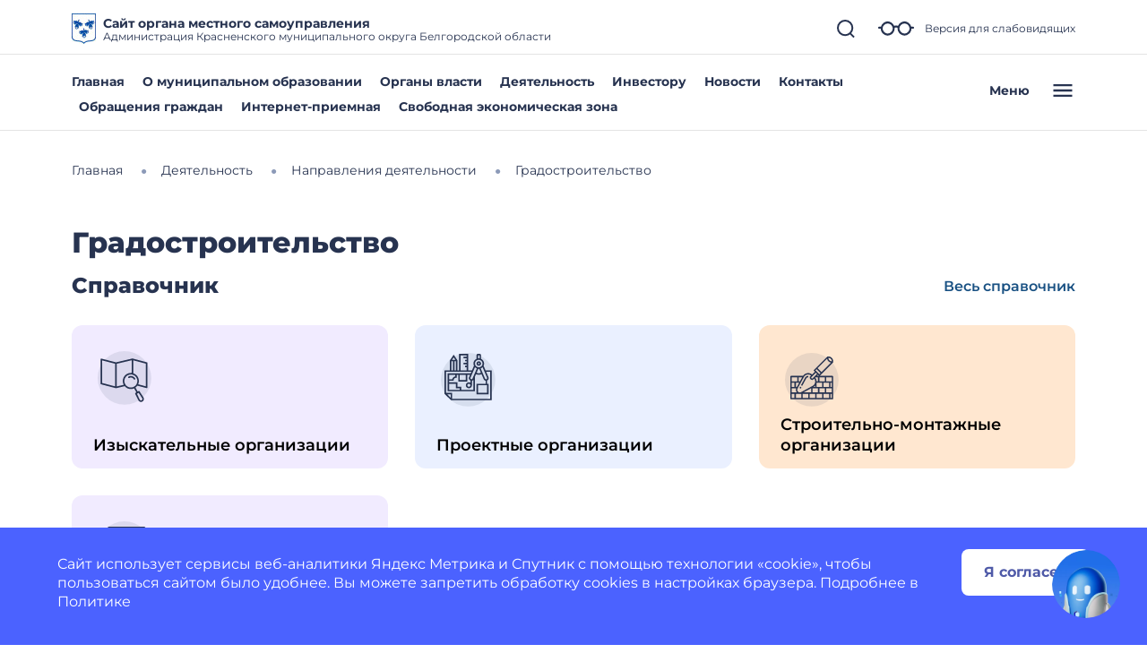

--- FILE ---
content_type: text/css
request_url: https://krasnenskijkrasnenskij-r31.gosweb.gosuslugi.ru/netcat_template/css/1/components.css?1764159715
body_size: 52314
content:
.tpl-component-gw-module-search-result-by-type.tpl-template-others .search-result-title { margin-top: 30px; margin-bottom: 10px; text-align: left; }
.tpl-component-gw-module-search-result-by-type.tpl-template-others .search-no-result { text-align: left; }
.tpl-component-gw-module-search-result-by-type.tpl-template-others .search-result-item { display: flex; align-items: flex-start; flex-direction: column; justify-items: flex-start; margin-bottom: 0.5rem; }
.tpl-component-gw-module-search-result-by-type.tpl-template-search-field .search-form { width: 100%; display: flex; flex-direction: row; flex-wrap: nowrap; }
.tpl-component-gw-module-search-result-by-type.tpl-template-search-field .search-form input { flex-grow: 1; margin-right: 15px; width: 100% }
.tpl-component-gw-module-search-result-by-type.tpl-template-search-field[data-nc-b2~="520"] .search-form { flex-wrap: wrap; }
.tpl-component-gw-module-search-result-by-type.tpl-template-search-field[data-nc-b2~="520"] .search-form input { margin-bottom: 15px; margin-right: 0; padding: 15px }
.tpl-component-gw-module-search-result-by-type.tpl-template-search-field[data-nc-b2~="520"] .search-form button { width: 100% }
.tpl-component-gw-module-search-snippet.tpl-template-icon-show-field { line-height: 1; }
.tpl-component-gw-module-search-snippet.tpl-template-icon-show-field.drop { z-index: 99999; }
.tpl-component-gw-module-search-snippet.tpl-template-icon-show-field .search-block { position: relative; }
.tpl-component-gw-module-search-snippet.tpl-template-icon-show-field .search-block-form { display: -webkit-box; display: -ms-flexbox; display: flex; align-items: center; }
.tpl-component-gw-module-search-snippet.tpl-template-icon-show-field .search-block .search-block-form { display: none; }
.tpl-component-gw-module-search-snippet.tpl-template-icon-show-field .search-block-button { position: relative; cursor: pointer; display: inline-block; }
.tpl-component-gw-module-search-snippet.tpl-template-icon-show-field .search-block-input.full { width: 100%; min-width: 100%; }
.tpl-component-gw-module-search-snippet.tpl-template-icon-show-field .search-block-input.set { max-width: 100%; }
.tpl-component-gw-module-search-snippet.tpl-template-icon-show-field[data-nc-b2~="1420"] .search-block { -webkit-box-ordinal-group: 3; -ms-flex-order: 2; order: 2; position: static; }
.tpl-component-gw-module-search-snippet.tpl-template-icon-show-field .tpl-icon { margin: 0; height: 1em; width: 1em; display: inline-flex; align-items: center; justify-content: center; overflow: hidden; }
.tpl-component-gw-module-search-snippet.tpl-template-icon-show-field .tpl-icon.tpl-text-inherit { height: 1.5rem; width: 1.5rem; }
.tpl-component-gw-module-search-snippet.tpl-template-icon-show-field .tpl-icon.tpl-text-inherit svg { width: 1.1rem; height: 1.1rem; }
.tpl-component-gw-module-search-snippet.tpl-template-icon-show-field .tpl-icon.tpl-text-inherit svg path { fill: var(--tpl-color-foreground-main); }
.tpl-component-gw-module-search-snippet.tpl-template-icon-show-field .tpl-icon svg, .tpl-component-gw-module-search-snippet.tpl-template-icon-show-field .tpl-icon img { width: 100%; height: 100%; max-width: 100%; max-height: 100%; }
.tpl-component-gw-module-search-snippet.tpl-template-icon-show-field .tpl-icon[class*='icon-decor-'] > * { max-width: 50%; max-height: 50%; }
.tpl-component-gw-module-search-snippet.tpl-template-icon-show-field .tpl-icon[class*='icon-decor-circle'] { border-radius: 50%; }
.tpl-component-gw-module-search-snippet.tpl-template-icon-show-field .tpl-icon[class*='icon-decor-circle'] * { max-width: 40%; max-height: 40%; }
.tpl-component-gw-accessibility-visual.tpl-template-toggle-icon .alt-switch-icon { cursor: pointer; min-width: 24px; max-width: 200px; }
.tpl-component-gw-accessibility-visual.tpl-template-toggle-icon svg { width: 100%; }
.tpl-component-gw-accessibility-visual.tpl-template-toggle-icon svg path { fill: var(--tpl-color-foreground-main, black); }
.tpl-component-gw-accessibility-visual.tpl-template-panel .toolbar { position: relative; display: flex; align-items: center; font: 20px Arial, sans-serif; flex-wrap: wrap; padding-right: 50px; }
.tpl-component-gw-accessibility-visual.tpl-template-panel .toolbar > * { margin-bottom: 20px; }
.tpl-component-gw-accessibility-visual.tpl-template-panel .group { display: flex; align-items: center; margin-right: 30px; }
.tpl-component-gw-accessibility-visual.tpl-template-panel .label { margin-right: 15px; }
.tpl-component-gw-accessibility-visual.tpl-template-panel .line-spacing .label { min-width: 150px; }
.tpl-component-gw-accessibility-visual.tpl-template-panel .variants { border: 1px solid var(--tpl-color-foreground-main, black); display: flex; align-items: stretch; }
.tpl-component-gw-accessibility-visual.tpl-template-panel .variant { color: var(--tpl-color-foreground-main, black); text-decoration: none; min-height: 46px; min-width: 46px; text-align: center; cursor: pointer; display: flex; align-items: center; position: relative; font-size: 1.25rem; }
.tpl-component-gw-accessibility-visual.tpl-template-panel .variant:not(:first-of-type) { border-left: 1px solid var(--tpl-color-foreground-main, black); }
.tpl-component-gw-accessibility-visual.tpl-template-panel .variant.selected:after { content: ''; display: block; width: 100%; height: 6px; background: var(--tpl-color-foreground-main, black); position: absolute; bottom: -10px; }
.tpl-component-gw-accessibility-visual.tpl-template-panel .variant span { width: 100%; }
.tpl-component-gw-accessibility-visual.tpl-template-panel .variant[data-variant="accessibility-font-size-2"] { font-size: 1.5rem; }
.tpl-component-gw-accessibility-visual.tpl-template-panel .variant[data-variant="accessibility-font-size-3"] { font-size: 2rem; }
.tpl-component-gw-accessibility-visual.tpl-template-panel .variant[data-variant="accessibility-color-scheme-1"] { color: black; background: white; font-size: 1.25rem; }
.tpl-component-gw-accessibility-visual.tpl-template-panel .variant[data-variant="accessibility-color-scheme-2"] { color: white; background: black; font-size: 1.25rem; }
.tpl-component-gw-accessibility-visual.tpl-template-panel .variant[data-variant="accessibility-color-scheme-3"] { color: #063462; background: #9dd1ff; font-size: 1.25rem; }
.tpl-component-gw-accessibility-visual.tpl-template-panel .variant[data-variant="accessibility-letter-spacing-2"] span { letter-spacing: 0; }
.tpl-component-gw-accessibility-visual.tpl-template-panel .variant[data-variant="accessibility-letter-spacing-2"] span { letter-spacing: 0.2em; padding-left: 0.2em; }
.tpl-component-gw-accessibility-visual.tpl-template-panel .variant[data-variant="accessibility-letter-spacing-3"] span { letter-spacing: 0.4em; padding-left: 0.4em; }
.tpl-component-gw-accessibility-visual.tpl-template-panel .variant[data-variant^="accessibility-line-spacing"] span { padding: 10px; }
.tpl-component-gw-accessibility-visual.tpl-template-panel .variant[data-variant="accessibility-line-spacing-1"] span { line-height: 1em; }
.tpl-component-gw-accessibility-visual.tpl-template-panel .variant[data-variant="accessibility-line-spacing-3"] span { line-height: 2em; }
.tpl-component-gw-accessibility-visual.tpl-template-panel .variant[data-variant="accessibility-line-spacing-2"] span { line-height: 1.5em; }
.tpl-component-gw-accessibility-visual.tpl-template-panel .exit { position: absolute; top: 0; right: 0; border: 1px solid var(--tpl-color-foreground-main, black); }
.tpl-component-gw-accessibility-visual.tpl-template-panel .exit a { width: 46px; height: 46px; display: flex; align-items: center; justify-content: center; }
.tpl-component-gw-accessibility-visual.tpl-template-panel .exit svg { width: 30px; height: 30px; }
.tpl-component-gw-accessibility-visual.tpl-template-panel .exit svg path { stroke: var(--tpl-color-foreground-main, black); }
@media (max-width: 1170px) {
.tpl-component-gw-accessibility-visual.tpl-template-panel .toolbar { padding-left: 25px; padding-right: 75px; }
.tpl-component-gw-accessibility-visual.tpl-template-panel .group { flex-wrap: wrap; }
.tpl-component-gw-accessibility-visual.tpl-template-panel .exit { right: 25px; }
}
@media (max-width: 700px) {
.tpl-component-gw-accessibility-visual.tpl-template-panel .group:not(.line-spacing) { width: 100%; justify-content: space-between; }
.tpl-component-gw-accessibility-visual.tpl-template-panel .line-spacing .variants { width: 100%; }
.tpl-component-gw-accessibility-visual.tpl-template-panel .line-spacing .label { width: 100%; margin-right: 0; margin-bottom: 15px; }
.tpl-component-gw-accessibility-visual.tpl-template-panel .line-spacing .variant { width: 100%; }
}
@media (max-width: 660px) {
.tpl-component-gw-accessibility-visual.tpl-template-panel .line-spacing .variants { flex-wrap: wrap; }
.tpl-component-gw-accessibility-visual.tpl-template-panel .line-spacing .variant { border-left: 0; }
.tpl-component-gw-accessibility-visual.tpl-template-panel .line-spacing .variant:not(:last-of-type) { border-bottom: 1px solid var(--tpl-color-foreground-main, black); }
.tpl-component-gw-accessibility-visual.tpl-template-panel .line-spacing .variant.selected::after { bottom: 0; }
}
@media (max-width: 526px) {
.tpl-component-gw-accessibility-visual.tpl-template-panel .group .label { width: 100%; margin-right: 0; margin-bottom: 15px; }
}
.tpl-component-gw-app-form .modal-dialog-inner-object .modal-content { border-radius:12px; }
.tpl-component-gw-app-form .modal-dialog { max-width:560px; }
.tpl-component-gw-app-form .modal-content .modal-body { padding-right: 2.2rem; padding-left: 2.2rem; }
.tpl-component-gw-app-form .modal-success { margin:70px 0; text-align:center; }
.tpl-component-gw-app-form .modal-success p { max-width:400px; margin:0 auto; }
.tpl-component-gw-app-form .modal-success .tpl-text-header5 { font-weight: bold; margin:20px 0; }
.tpl-component-gw-app-form .tpl-block-input { padding-bottom:10px; }
.tpl-component-gw-app-form .tpl-block-button-off { background:rgba(39, 51, 80, 0.2); }
.tpl-component-gw-app-form .tpl-block-input input::placeholder, .tpl-component-gw-app-form .tpl-block-input textarea::placeholder { color:gray; }
.tpl-component-gw-app-form .tpl-block-input input, .tpl-component-gw-app-form .tpl-block-input textarea { width: 100%; }
.tpl-component-gw-app-form .modal_button_close { padding-top:0.5em;padding-bottom:0.5em;padding-left:0.5625em;padding-right:0.5625em;background-color:#fff; cursor:pointer; color:#273350; font-size:2em; }
.tpl-component-gw-app-form .modal_button_close { margin: 20px auto; display: block; }
.tpl-component-gw-app-form .required-show { border:1px solid red; }
.tpl-component-gw-app-form .required-show-privacy-policy { color: red; }
.tpl-component-gw-app-form .tpl-field-file, .tpl-component-gw-app-form .tpl-file-upload { position: relative; }
.tpl-component-gw-app-form .nc-upload-input { width: 0.1px; height: 0.1px; opacity: 0; overflow: hidden; position: absolute; z-index: -1; }
.tpl-component-gw-app-form .nc-upload-input + label { position: relative; padding: 15px 27px 15px 60px; top: 5px; right: 0; border-radius: 50px; border: 1px solid #4F5AA8; box-sizing: border-box; color: #4F5AA8; font-weight: bold; }
.tpl-component-gw-app-form .nc-upload-input + label::before { content: ''; background-image: url("/netcat_template/class/gw_app_form/../img/clip.png"); width: 21px; height: 19px; left: 25px; position: absolute; display: block; }
.tpl-component-gw-app-form .nc-upload-input + label:hover { cursor: pointer; }
.tpl-component-gw-app-form .nc-upload-files { text-align: right; color: #4F5AA8; word-break: break-word; }
@media (min-width: 500px) {
.tpl-component-gw-app-form .modal_button_close { position:fixed;top:30px;right:40px;margin-top:0; }
}
.tpl-component-gw-app-form .tpl-block-privacy-policy { display:flex; margin:15px 0; }
.tpl-component-gw-app-form .tpl-block-privacy-policy-label { font-size:13px; line-height:15px; margin-left:10px; }
.tpl-component-gw-app-form .tpl-block-privacy-policy-input { width:22px; height:22px; background-color:#fee073!important; cursor:pointer; position:relative; top:4px; left:2px; }
.tpl-component-gw-app-form .tpl-block-buttons { margin:20px 0; display:flex; justify-content: space-between; }
.tpl-component-gw-app-form .tpl-block-button-off { background:rgba(39, 51, 80, 0.2); }
.tpl-component-gw-app-form .tpl-block-file { display:flex; }
.tpl-component-gw-app-form .tpl-file-description { font-size: 14px;line-height: 17px; width:70%; }
@media (max-width:600px) {
.tpl-component-gw-app-form .tpl-link-form-submit { text-align:center; }
.tpl-component-gw-app-form .tpl-file-upload { text-align:center; }
.tpl-component-gw-app-form .tpl-block-buttons { flex-direction: column-reverse; }
.tpl-component-gw-app-form .nc-upload { margin-top: 0; margin-bottom: 10px; }
.tpl-component-gw-app-form .nc-upload-files { text-align: left; margin-bottom: 20px; }
}
@media (max-width:400px) {
.tpl-component-gw-app-form .tpl-block-privacy-policy-label { font-size:11px; }
.tpl-component-gw-app-form .tpl-block-privacy-policy-input { width:33px; height:33px; top:-2px; }
}
.tpl-component-gw-app-form.tpl-template-app-director .modal-dialog-inner-object .modal-content { border-radius:12px; }
.tpl-component-gw-app-form.tpl-template-app-director .modal-dialog { max-width:560px; }
.tpl-component-gw-app-form.tpl-template-app-director .modal-content .modal-body { padding-right: 2.2rem; padding-left: 2.2rem; }
.tpl-component-gw-app-form.tpl-template-app-director .modal-success { margin:70px 0; text-align:center; }
.tpl-component-gw-app-form.tpl-template-app-director .modal-success p { max-width:400px; margin:0 auto; }
.tpl-component-gw-app-form.tpl-template-app-director .modal-success .tpl-text-header5 { font-weight: bold; margin:20px 0; }
.tpl-component-gw-app-form.tpl-template-app-director .tpl-block-input { padding-bottom:10px; }
.tpl-component-gw-app-form.tpl-template-app-director .tpl-block-button-off { background:rgba(39, 51, 80, 0.2); }
.tpl-component-gw-app-form.tpl-template-app-director .tpl-block-input input::placeholder, .tpl-component-gw-app-form.tpl-template-app-director .tpl-block-input textarea::placeholder { color:gray; }
.tpl-component-gw-app-form.tpl-template-app-director .tpl-block-input input, .tpl-component-gw-app-form.tpl-template-app-director .tpl-block-input textarea { width: 100%; }
.tpl-component-gw-app-form.tpl-template-app-director .modal_button_close { padding-top:0.5em;padding-bottom:0.5em;padding-left:0.5625em;padding-right:0.5625em;background-color:#fff; cursor:pointer; color:#273350; font-size:2em; }
.tpl-component-gw-app-form.tpl-template-app-director .modal_button_close { margin: 20px auto; display: block; }
.tpl-component-gw-app-form.tpl-template-app-director .required-show { border:1px solid red; }
.tpl-component-gw-app-form.tpl-template-app-director .required-show-privacy-policy { color: red; }
.tpl-component-gw-app-form.tpl-template-app-director .tpl-field-file, .tpl-component-gw-app-form.tpl-template-app-director .tpl-file-upload { position: relative; }
.tpl-component-gw-app-form.tpl-template-app-director .nc-upload-input { width: 0.1px; height: 0.1px; opacity: 0; overflow: hidden; position: absolute; z-index: -1; }
.tpl-component-gw-app-form.tpl-template-app-director .nc-upload-input + label { position: relative; padding: 15px 27px 15px 60px; top: 5px; right: 0; border-radius: 50px; border: 1px solid #4F5AA8; box-sizing: border-box; color: #4F5AA8; font-weight: bold; }
.tpl-component-gw-app-form.tpl-template-app-director .nc-upload-input + label::before { content: ''; background-image: url("/netcat_template/class/gw_app_form/app_director/../img/clip.png"); width: 21px; height: 19px; left: 25px; position: absolute; display: block; }
.tpl-component-gw-app-form.tpl-template-app-director .nc-upload-input + label:hover { cursor: pointer; }
.tpl-component-gw-app-form.tpl-template-app-director .nc-upload-files { text-align: right; color: #4F5AA8; word-break: break-word; }
@media (min-width: 500px) {
.tpl-component-gw-app-form.tpl-template-app-director .modal_button_close { position:fixed;top:30px;right:40px;margin-top:0; }
}
.tpl-component-gw-app-form.tpl-template-app-director .tpl-block-privacy-policy { display:flex; margin:15px 0; }
.tpl-component-gw-app-form.tpl-template-app-director .tpl-block-privacy-policy-label { font-size:13px; line-height:15px; margin-left:10px; }
.tpl-component-gw-app-form.tpl-template-app-director .tpl-block-privacy-policy-input { width:22px; height:22px; background-color:#fee073!important; cursor:pointer; position:relative; top:4px; left:2px; }
.tpl-component-gw-app-form.tpl-template-app-director .tpl-block-buttons { margin:20px 0; display:flex; justify-content: space-between; }
.tpl-component-gw-app-form.tpl-template-app-director .tpl-block-button-off { background:rgba(39, 51, 80, 0.2); }
.tpl-component-gw-app-form.tpl-template-app-director .tpl-block-file { display:flex; }
.tpl-component-gw-app-form.tpl-template-app-director .tpl-file-description { font-size: 14px;line-height: 17px; width:70%; }
@media (max-width:600px) {
.tpl-component-gw-app-form.tpl-template-app-director .tpl-link-form-submit { text-align:center; }
.tpl-component-gw-app-form.tpl-template-app-director .tpl-file-upload { text-align:center; }
.tpl-component-gw-app-form.tpl-template-app-director .tpl-block-buttons { flex-direction: column-reverse; }
.tpl-component-gw-app-form.tpl-template-app-director .nc-upload { margin-top: 0; margin-bottom: 10px; }
.tpl-component-gw-app-form.tpl-template-app-director .nc-upload-files { text-align: left; margin-bottom: 20px; }
}
@media (max-width:400px) {
.tpl-component-gw-app-form.tpl-template-app-director .tpl-block-privacy-policy-label { font-size:11px; }
.tpl-component-gw-app-form.tpl-template-app-director .tpl-block-privacy-policy-input { width:33px; height:33px; top:-2px; }
}
.tpl-component-gw-app-form.tpl-template-all-messages .modal-dialog-inner-object .modal-content { border-radius:12px; }
.tpl-component-gw-app-form.tpl-template-all-messages .modal-dialog { max-width:560px; }
.tpl-component-gw-app-form.tpl-template-all-messages .modal-content .modal-body { padding-right: 2.2rem; padding-left: 2.2rem; }
.tpl-component-gw-app-form.tpl-template-all-messages .modal-success { margin:70px 0; text-align:center; }
.tpl-component-gw-app-form.tpl-template-all-messages .modal-success p { max-width:400px; margin:0 auto; }
.tpl-component-gw-app-form.tpl-template-all-messages .modal-success .tpl-text-header5 { font-weight: bold; margin:20px 0; }
.tpl-component-gw-app-form.tpl-template-all-messages .tpl-block-input { padding-bottom:10px; }
.tpl-component-gw-app-form.tpl-template-all-messages .tpl-block-button-off { background:rgba(39, 51, 80, 0.2); }
.tpl-component-gw-app-form.tpl-template-all-messages .tpl-block-input input::placeholder, .tpl-component-gw-app-form.tpl-template-all-messages .tpl-block-input textarea::placeholder { color:gray; }
.tpl-component-gw-app-form.tpl-template-all-messages .tpl-block-input input, .tpl-component-gw-app-form.tpl-template-all-messages .tpl-block-input textarea { width: 100%; }
.tpl-component-gw-app-form.tpl-template-all-messages .modal_button_close { padding-top:0.5em;padding-bottom:0.5em;padding-left:0.5625em;padding-right:0.5625em;background-color:#fff; cursor:pointer; color:#273350; font-size:2em; }
.tpl-component-gw-app-form.tpl-template-all-messages .modal_button_close { margin: 20px auto; display: block; }
.tpl-component-gw-app-form.tpl-template-all-messages .required-show { border:1px solid red; }
.tpl-component-gw-app-form.tpl-template-all-messages .required-show-privacy-policy { color: red; }
.tpl-component-gw-app-form.tpl-template-all-messages .tpl-field-file, .tpl-component-gw-app-form.tpl-template-all-messages .tpl-file-upload { position: relative; }
.tpl-component-gw-app-form.tpl-template-all-messages .nc-upload-input { width: 0.1px; height: 0.1px; opacity: 0; overflow: hidden; position: absolute; z-index: -1; }
.tpl-component-gw-app-form.tpl-template-all-messages .nc-upload-input + label { position: relative; padding: 15px 27px 15px 60px; top: 5px; right: 0; border-radius: 50px; border: 1px solid #4F5AA8; box-sizing: border-box; color: #4F5AA8; font-weight: bold; }
.tpl-component-gw-app-form.tpl-template-all-messages .nc-upload-input + label::before { content: ''; background-image: url("/netcat_template/class/gw_app_form/all_messages/../img/clip.png"); width: 21px; height: 19px; left: 25px; position: absolute; display: block; }
.tpl-component-gw-app-form.tpl-template-all-messages .nc-upload-input + label:hover { cursor: pointer; }
.tpl-component-gw-app-form.tpl-template-all-messages .nc-upload-files { text-align: right; color: #4F5AA8; word-break: break-word; }
@media (min-width: 500px) {
.tpl-component-gw-app-form.tpl-template-all-messages .modal_button_close { position:fixed;top:30px;right:40px;margin-top:0; }
}
.tpl-component-gw-app-form.tpl-template-all-messages .tpl-block-privacy-policy { display:flex; margin:15px 0; }
.tpl-component-gw-app-form.tpl-template-all-messages .tpl-block-privacy-policy-label { font-size:13px; line-height:15px; margin-left:10px; }
.tpl-component-gw-app-form.tpl-template-all-messages .tpl-block-privacy-policy-input { width:22px; height:22px; background-color:#fee073!important; cursor:pointer; position:relative; top:4px; left:2px; }
.tpl-component-gw-app-form.tpl-template-all-messages .tpl-block-buttons { margin:20px 0; display:flex; justify-content: space-between; }
.tpl-component-gw-app-form.tpl-template-all-messages .tpl-block-button-off { background:rgba(39, 51, 80, 0.2); }
.tpl-component-gw-app-form.tpl-template-all-messages .tpl-block-file { display:flex; }
.tpl-component-gw-app-form.tpl-template-all-messages .tpl-file-description { font-size: 14px;line-height: 17px; width:70%; }
@media (max-width:600px) {
.tpl-component-gw-app-form.tpl-template-all-messages .tpl-link-form-submit { text-align:center; }
.tpl-component-gw-app-form.tpl-template-all-messages .tpl-file-upload { text-align:center; }
.tpl-component-gw-app-form.tpl-template-all-messages .tpl-block-buttons { flex-direction: column-reverse; }
.tpl-component-gw-app-form.tpl-template-all-messages .nc-upload { margin-top: 0; margin-bottom: 10px; }
.tpl-component-gw-app-form.tpl-template-all-messages .nc-upload-files { text-align: left; margin-bottom: 20px; }
}
@media (max-width:400px) {
.tpl-component-gw-app-form.tpl-template-all-messages .tpl-block-privacy-policy-label { font-size:11px; }
.tpl-component-gw-app-form.tpl-template-all-messages .tpl-block-privacy-policy-input { width:33px; height:33px; top:-2px; }
}
.tpl-component-gw-base-icon .tpl-icon { height: 1em; width: 1em; display: inline-flex; align-items: center; justify-content: center; overflow: hidden; margin: 0 !important; padding: 0; }
.tpl-component-gw-base-icon .tpl-icon > svg, .tpl-component-gw-base-icon .tpl-icon > img { width: 100%; height: 100%; max-width: 100%; max-height: 100%; }
.tpl-component-gw-base-icon .tpl-icon img { object-fit: contain; }
.tpl-component-gw-base-icon .tpl-icon svg path { fill: var(--tpl-object--icon-color); }
.tpl-component-gw-base-icon .tpl-icon[class*='icon-decor-'] { border: 1px solid var(--tpl-object--icon-decor-color); }
.tpl-component-gw-base-icon .tpl-icon[class*='icon-decor-'][class*='-fill'] { background-color: var(--tpl-object--icon-decor-color); }
.tpl-component-gw-base-icon .tpl-icon[class*='icon-decor-'] > * { max-width: 50%; max-height: 50%; }
.tpl-component-gw-base-icon .tpl-icon[class*='icon-decor-circle'] { border-radius: 50%; }
.tpl-component-gw-base-icon .tpl-icon[class*='icon-decor-circle'] > * { max-width: 40%; max-height: 40%; }
.tpl-component-gw-base-image.tpl-template-single { min-height: 1em; height: 100%; }
.tpl-component-gw-base-image.tpl-template-single > .tpl-block-list-objects { height: 100%; }
.tpl-component-gw-base-image.tpl-template-single .object-item { max-width: 100%; height: 100%; }
.tpl-component-gw-base-image.tpl-template-single .object-item img { min-height: 1em; }
.tpl-component-gw-base-image.tpl-template-single .object-item.fullSize { max-width: 100%; }
.tpl-component-gw-base-image.tpl-template-single .object-item > .nc-editable-image-container { width: 100%; }
.tpl-component-gw-base-image.tpl-template-single .object-item.real img { max-width: 100%; }
.tpl-component-gw-base-image.tpl-template-single .object-item.full img { width: 100%; max-width: 100%; }
.tpl-component-gw-base-image.tpl-template-single .object-item.setHeight img { object-fit: cover; }
.tpl-component-gw-base-image.tpl-template-gallery .item-size { position: relative; }
.tpl-component-gw-base-image.tpl-template-gallery .item-size * { width:100%; height:100%; }
.tpl-component-gw-base-image.tpl-template-gallery .item-size img { max-width: 100%; }
.tpl-component-gw-base-image.tpl-template-gallery .item-size:before { display: block; content: ""; width: 100%; }
.tpl-component-gw-base-image.tpl-template-gallery .item-size:not(.size-real):not(.realSize) > .item-image { position: absolute; top: 0; left: 0; right: 0; bottom: 0; overflow: hidden; }
.tpl-component-gw-base-image.tpl-template-gallery .size-5by1 { padding-top: 20%; }
.tpl-component-gw-base-image.tpl-template-gallery .size-4by1 { padding-top: 25%; }
.tpl-component-gw-base-image.tpl-template-gallery .size-3by1 { padding-top: 33.33%; }
.tpl-component-gw-base-image.tpl-template-gallery .size-2by1 { padding-top: 50%; }
.tpl-component-gw-base-image.tpl-template-gallery .size-16by9 { padding-top: 56.25%; }
.tpl-component-gw-base-image.tpl-template-gallery .size-1-62by1 { padding-top: 61.72%; }
.tpl-component-gw-base-image.tpl-template-gallery .size-3by2 { padding-top: 66.66%; }
.tpl-component-gw-base-image.tpl-template-gallery .size-4by3 { padding-top: 75%; }
.tpl-component-gw-base-image.tpl-template-gallery .size-, .tpl-component-gw-base-image.tpl-template-gallery .size-1by1 { padding-top: 100%; }
.tpl-component-gw-base-image.tpl-template-gallery .size-3by4 { padding-top: 133.33%; }
.tpl-component-gw-base-image.tpl-template-gallery .size-2by3 { padding-top: 150%; }
.tpl-component-gw-base-image.tpl-template-gallery .size-9by16 { padding-top: 177.77%; }
.tpl-component-gw-base-image.tpl-template-gallery .size-1by1-62 { padding-top: 162%; }
.tpl-component-gw-base-image.tpl-template-gallery .size-1by2 { padding-top: 200%; }
.tpl-component-gw-base-image.tpl-template-gallery .size-1by3 { padding-top: 300%; }
.tpl-component-gw-base-image.tpl-template-gallery .size-1by4 { padding-top: 400%; }
.tpl-component-gw-base-image.tpl-template-gallery .size-1by5 { padding-top: 500%; }
.tpl-component-gw-base-image.tpl-template-gallery .item-image * { width: 100%; height: 100%; }
.tpl-component-gw-base-image.tpl-template-gallery .item-image img { max-width: 100%; }
.tpl-component-gw-base-image.tpl-template-gallery .item-image:not([class^='.image-']) img { margin-left: auto; margin-right: auto; }
.tpl-component-gw-base-image.tpl-template-gallery .image-fill img { width: 100%; max-width: 100%; height: 100%; max-height: 100%; object-fit: fill; }
.tpl-component-gw-base-image.tpl-template-gallery .image-contain img { width: 100%; max-width: 100%; height: 100%; max-height: 100%; object-fit: contain; }
.tpl-component-gw-base-image.tpl-template-gallery .image-cover img { width: 100%; max-width: 100%; height: 100%; max-height: 100%; object-fit: cover; }
.tpl-component-gw-base-image.tpl-template-gallery .image-none img { object-fit: none; }
.tpl-component-gw-base-text ul { margin: 0; padding: 0 0 0 1em; }
.tpl-component-gw-base-text ul li { margin-bottom: 0.75em; }
.tpl-component-gw-base-text .text-inner { max-height: 78px; margin-bottom: 12px; overflow: hidden; }
.tpl-component-gw-base-text .link-show-text-all { cursor: pointer; }
.tpl-component-gw-base-text.tpl-template-inside-admin ul { margin: 0; padding: 0 0 0 1em; }
.tpl-component-gw-base-text.tpl-template-inside-admin ul li { margin-bottom: 0.75em; }
.tpl-component-gw-base-text.tpl-template-inside-admin .text-inner { max-height: 78px; margin-bottom: 12px; overflow: hidden; }
.tpl-component-gw-base-text.tpl-template-inside-admin .link-show-text-all { cursor: pointer; }
.tpl-component-gw-base-text.tpl-template-gw-text article ul { margin: 0; padding: 0 0 0 1em; }
.tpl-component-gw-base-text.tpl-template-gw-text article ul li { margin-bottom: 0.75em; }
.tpl-component-gw-base-text.tpl-template-gw-text article ol { margin: 0; padding: 5px 0 0 0; list-style-type: none; counter-reset: num; }
.tpl-component-gw-base-text.tpl-template-gw-text article ol > li { margin-bottom: 0.95em; padding-left: 3.2em; position: relative; min-height: 37px; }
.tpl-component-gw-base-text.tpl-template-gw-text article ol > li::before { content: counter(num); counter-increment: num; border: 1px solid var(--tpl-color-brand); color: var(--tpl-color-brand); background-color: #fff; font-size: 1em; height: 2.3em; width: 2.3em; min-width: 2.3em; display: inline-flex; align-items: center; justify-content: center; overflow: hidden; border-radius: 50%; margin-right: 1.2em; position: absolute; top: -5px; left: 0; }
.tpl-component-gw-base-text.tpl-template-gw-text article li > ul { padding-top: 1em; padding-left: 1.2em; list-style-type: disc; }
.tpl-component-gw-block-fact { min-height: 1em; }
.tpl-component-gw-block-fact .object-item { display: flex; flex-direction: column; }
.tpl-component-gw-block-fact .object-item .object-item-image { margin: 0; }
.tpl-component-gw-block-fact .object-item .object-item-image > .tpl-icon { margin-bottom: var(--tpl-object-item--icon-space-text); }
.tpl-component-gw-block-fact a.object-item { text-decoration: none; color: inherit; }
.tpl-component-gw-block-fact .tpl-icon { height: 1em; width: 1em; display: inline-flex; flex-shrink: 0; align-items: center; justify-content: center; overflow: hidden; margin: 0; }
.tpl-component-gw-block-fact .tpl-icon.tpl-text-inherit { width: 40px; height: 40px; min-height: 1.15em; line-height: 1.15; }
.tpl-component-gw-block-fact .tpl-icon * { max-width: 100%; max-height: 100%; }
.tpl-component-gw-block-fact .tpl-icon svg, .tpl-component-gw-block-fact .tpl-icon img { width: 100%; height: 100%; max-width: 100%; max-height: 100%; }
.tpl-component-gw-block-fact .tpl-icon img { object-fit: contain; }
.tpl-component-gw-block-fact .tpl-icon svg path { fill: var(--tpl-object-item--icon-color); }
.tpl-component-gw-block-fact .tpl-icon[class*='icon-decor-'] svg, .tpl-component-gw-block-fact .tpl-icon[class*='icon-decor-'] img { max-width: 50%; max-height: 50%; }
.tpl-component-gw-block-fact .tpl-icon[class*='icon-decor-circle'] { border-radius: 50%; }
.tpl-component-gw-block-fact .tpl-icon[class*='icon-decor-circle'] svg, .tpl-component-gw-block-fact .tpl-icon[class*='icon-decor-circle'] img { max-width: 40%; max-height: 40%; }
.tpl-component-gw-block-fact .tpl-icon[class*='icon-decor-'] { border: 1px solid var(--tpl-object-item--icon-decor-color); }
.tpl-component-gw-block-fact .tpl-icon[class*='icon-decor-'][class*='-fill'] { background-color: var(--tpl-object-item--icon-decor-color); }
.tpl-component-gw-block-fact.tpl-template-icon-left { min-height: 1em; }
.tpl-component-gw-block-fact.tpl-template-icon-left .object-item { display: flex; flex-direction: row; }
.tpl-component-gw-block-fact.tpl-template-icon-left .object-item-image { margin: 0; }
.tpl-component-gw-block-fact.tpl-template-icon-left .object-item-image > .tpl-icon { margin-right: var(--tpl-object-item--icon-space-text); }
.tpl-component-gw-block-fact.tpl-template-icon-left a.object-item { text-decoration: none; color: inherit; }
.tpl-component-gw-block-fact.tpl-template-icon-left .tpl-icon { height: 1em; width: 1em; display: inline-flex; flex-shrink: 0; align-items: center; justify-content: center; overflow: hidden; margin: 0; }
.tpl-component-gw-block-fact.tpl-template-icon-left .tpl-icon.tpl-text-inherit { width: 1em; height: 1em; min-height: 1.15em; line-height: 1.15; }
.tpl-component-gw-block-fact.tpl-template-icon-left .tpl-icon * { max-width: 100%; max-height: 100%; }
.tpl-component-gw-block-fact.tpl-template-icon-left .tpl-icon svg, .tpl-component-gw-block-fact.tpl-template-icon-left .tpl-icon img { width: 100%; height: 100%; max-width: 100%; max-height: 100%; }
.tpl-component-gw-block-fact.tpl-template-icon-left .tpl-icon img { object-fit: contain; }
.tpl-component-gw-block-fact.tpl-template-icon-left .tpl-icon svg path { fill: var(--tpl-object-item--icon-color); }
.tpl-component-gw-block-fact.tpl-template-icon-left .tpl-icon[class*='icon-decor-'] svg, .tpl-component-gw-block-fact.tpl-template-icon-left .tpl-icon[class*='icon-decor-'] img { max-width: 50%; max-height: 50%; }
.tpl-component-gw-block-fact.tpl-template-icon-left .tpl-icon[class*='icon-decor-circle'] { border-radius: 50%; }
.tpl-component-gw-block-fact.tpl-template-icon-left .tpl-icon[class*='icon-decor-circle'] svg, .tpl-component-gw-block-fact.tpl-template-icon-left .tpl-icon[class*='icon-decor-circle'] img { max-width: 40%; max-height: 40%; }
.tpl-component-gw-block-fact.tpl-template-icon-left .tpl-icon[class*='icon-decor-'] { border: 1px solid var(--tpl-object-item--icon-decor-color); }
.tpl-component-gw-block-fact.tpl-template-icon-left .tpl-icon[class*='icon-decor-'][class*='-fill'] { background-color: var(--tpl-object-item--icon-decor-color); }
.tpl-component-gw-block-fact.tpl-template-icon-left .tpl-align-center { align-items: center; }
.tpl-component-gw-block-fact.tpl-template-icon-left .tpl-align-top { align-items: flex-start; }
.tpl-component-gw-block-fact.tpl-template-icon-left .tpl-align-bottom { align-items: flex-end; }
.tpl-component-gw-block-fact.tpl-template-icon-left[data-nc-b2~="420"] .object-item .object-item-image .tpl-icon { margin-right: 0; }
.tpl-component-gw-block-fact.tpl-template-icon-left[data-nc-b2~="420"] .object-item { flex-direction: column; flex-wrap: wrap; }
.tpl-component-gw-block-fact.tpl-template-icon-left[data-nc-b2~="420"] .object-item .object-item-image { width:100%; }
.tpl-component-gw-block-fact.tpl-template-icon-left[data-nc-b2~="420"] .object-item-text { width: 100%; text-align: left; }
.tpl-component-gw-block-fact.tpl-template-icon-left .object-item .object-item-image > .tpl-icon { margin-bottom: 0; }
.tpl-component-gw-block-fact.tpl-template-header-color-brand { min-height: 1em; }
.tpl-component-gw-block-fact.tpl-template-header-color-brand .object-item { display: flex; flex-direction: column; }
.tpl-component-gw-block-fact.tpl-template-header-color-brand .object-item .object-item-image { margin: 0; }
.tpl-component-gw-block-fact.tpl-template-header-color-brand .object-item .object-item-image > .tpl-icon { margin-bottom: var(--tpl-object-item--icon-space-text); }
.tpl-component-gw-block-fact.tpl-template-header-color-brand a.object-item { text-decoration: none; color: inherit; }
.tpl-component-gw-block-fact.tpl-template-header-color-brand .tpl-icon { height: 1em; width: 1em; display: inline-flex; flex-shrink: 0; align-items: center; justify-content: center; overflow: hidden; margin: 0; }
.tpl-component-gw-block-fact.tpl-template-header-color-brand .tpl-icon.tpl-text-inherit { width: 40px; height: 40px; min-height: 1.15em; line-height: 1.15; }
.tpl-component-gw-block-fact.tpl-template-header-color-brand .tpl-icon * { max-width: 100%; max-height: 100%; }
.tpl-component-gw-block-fact.tpl-template-header-color-brand .tpl-icon svg, .tpl-component-gw-block-fact.tpl-template-header-color-brand .tpl-icon img { width: 100%; height: 100%; max-width: 100%; max-height: 100%; }
.tpl-component-gw-block-fact.tpl-template-header-color-brand .tpl-icon img { object-fit: contain; }
.tpl-component-gw-block-fact.tpl-template-header-color-brand .tpl-icon svg path { fill: var(--tpl-object-item--icon-color); }
.tpl-component-gw-block-fact.tpl-template-header-color-brand .tpl-icon[class*='icon-decor-'] svg, .tpl-component-gw-block-fact.tpl-template-header-color-brand .tpl-icon[class*='icon-decor-'] img { max-width: 50%; max-height: 50%; }
.tpl-component-gw-block-fact.tpl-template-header-color-brand .tpl-icon[class*='icon-decor-circle'] { border-radius: 50%; }
.tpl-component-gw-block-fact.tpl-template-header-color-brand .tpl-icon[class*='icon-decor-circle'] svg, .tpl-component-gw-block-fact.tpl-template-header-color-brand .tpl-icon[class*='icon-decor-circle'] img { max-width: 40%; max-height: 40%; }
.tpl-component-gw-block-fact.tpl-template-header-color-brand .tpl-icon[class*='icon-decor-'] { border: 1px solid var(--tpl-object-item--icon-decor-color); }
.tpl-component-gw-block-fact.tpl-template-header-color-brand .tpl-icon[class*='icon-decor-'][class*='-fill'] { background-color: var(--tpl-object-item--icon-decor-color); }
.tpl-component-gw-block-fact.tpl-template-header-color-brand .header-color-brand { color: var(--tpl-color-brand); }
.tpl-component-gw-block-fact.tpl-template-short { min-height: 1em; }
.tpl-component-gw-block-fact.tpl-template-short .object-item { display: flex; flex-direction: row; }
.tpl-component-gw-block-fact.tpl-template-short .object-item-image { margin: 0; }
.tpl-component-gw-block-fact.tpl-template-short .object-item-image > .tpl-icon { margin-right: var(--tpl-object-item--icon-space-text); }
.tpl-component-gw-block-fact.tpl-template-short a.object-item { text-decoration: none; color: inherit; }
.tpl-component-gw-block-fact.tpl-template-short .tpl-align-center { align-items: center; }
.tpl-component-gw-block-fact.tpl-template-short .tpl-align-top { align-items: flex-start; }
.tpl-component-gw-block-fact.tpl-template-short .tpl-align-bottom { align-items: flex-end; }
.tpl-component-gw-block-fact.tpl-template-short .tpl-icon { height: 1em; width: 1em; display: inline-flex; flex-shrink: 0; align-items: center; justify-content: center; overflow: hidden; margin: 0; line-height: 1; }
.tpl-component-gw-block-fact.tpl-template-short .tpl-icon.tpl-text-inherit { width: 1.15em; height: 1.15em; min-height: 1.15em; line-height: 1.15; }
.tpl-component-gw-block-fact.tpl-template-short .tpl-icon * { max-width: 100%; max-height: 100%; }
.tpl-component-gw-block-fact.tpl-template-short .tpl-icon svg, .tpl-component-gw-block-fact.tpl-template-short .tpl-icon img { width: 100%; height: 100%; max-width: 100%; max-height: 100%; }
.tpl-component-gw-block-fact.tpl-template-short .tpl-icon img { object-fit: contain; }
.tpl-component-gw-block-fact.tpl-template-short .tpl-icon svg path { fill: var(--tpl-object-item--icon-color); }
.tpl-component-gw-block-fact.tpl-template-short .tpl-icon[class*='icon-decor-'] svg, .tpl-component-gw-block-fact.tpl-template-short .tpl-icon[class*='icon-decor-'] img { max-width: 50%; max-height: 50%; }
.tpl-component-gw-block-fact.tpl-template-short .tpl-icon[class*='icon-decor-circle'] { border-radius: 50%; }
.tpl-component-gw-block-fact.tpl-template-short .tpl-icon[class*='icon-decor-circle'] svg, .tpl-component-gw-block-fact.tpl-template-short .tpl-icon[class*='icon-decor-circle'] img { max-width: 40%; max-height: 40%; }
.tpl-component-gw-block-fact.tpl-template-short .tpl-icon[class*='icon-decor-'] { border: 1px solid var(--tpl-object-item--icon-decor-color); }
.tpl-component-gw-block-fact.tpl-template-short .tpl-icon[class*='icon-decor-'][class*='-fill'] { background-color: var(--tpl-object-item--icon-decor-color); }
.tpl-component-gw-block-fact.tpl-template-short .object-item .object-item-image > .tpl-icon { margin-bottom: 0; }
.tpl-component-gw-block-fact.tpl-template-short .tpl-block-list-objects > *[data-nc-b2~="310"].object-item { flex-direction: column; }
.tpl-component-gw-block-fact.tpl-template-short .tpl-block-list-objects > *[data-nc-b2~="310"] .tpl-icon { margin-right: 0; }
.tpl-component-gw-block-table .tpl-table { width: 100%; min-height: 60px; }
.tpl-component-gw-block-table .tpl-table td { position: relative; }
.tpl-component-gw-block-table .tpl-table .align-left { text-align: left; }
.tpl-component-gw-block-table .tpl-table .align-center { text-align: center; }
.tpl-component-gw-block-table .tpl-table .align-right { text-align: right; }
.tpl-component-gw-block-table .tpl-table .align-justify { text-align: justify; }
.tpl-component-gw-city .object { display: flex; align-items: flex-start; flex-direction: column; justify-content: flex-start; text-decoration: none; color: inherit; }
.tpl-component-gw-city .object .object-image { width: auto; max-width: 400px; height:300px; margin-bottom: 30px; margin-left: 0; flex-shrink: 0; }
.tpl-component-gw-city .object .object-image * { width: 100%; height: 100%; }
.tpl-component-gw-city .object .object-image img { width: 100%; height: 100%; }
.tpl-component-gw-city .object .object-text { flex-grow: 1; }
.tpl-component-gw-city .object .object-text .category { margin-top: 8px; }
.tpl-component-gw-city .object .object-text .name { margin-bottom: 21px; }
.tpl-component-gw-city .object .object-text .address { margin-bottom: 13px; }
.tpl-component-gw-city .object .object-text .link { margin-bottom: 26px; }
.tpl-component-gw-city .object .object-text .description { margin-bottom: 11px; }
.tpl-component-gw-city .object .object-date { margin-right: 0; margin-left: 33px; width: 170px; flex-shrink: 0; }
.tpl-component-gw-city .object-date { display: flex; flex-direction: column; align-items: center; padding-top: 20px; white-space: nowrap; }
.tpl-component-gw-city .object-date > * { margin-bottom: 4px; }
.tpl-component-gw-city .object-date .day { color: var(--tpl-color-brand); font-size: 60px; line-height: 60px; font-weight: 800; }
.tpl-component-gw-city .object-date .month { font-size: 24px; line-height: 32px; font-weight: bold; }
.tpl-component-gw-city .object-date .week-time { margin-top: 3px; }
.tpl-component-gw-city[data-nc-b1~="760"] .object { flex-direction: row; }
.tpl-component-gw-city[data-nc-b1~="760"] .object .object-image { margin-right: 38px; margin-bottom: 0px; }
.tpl-component-gw-city .object-full { max-width: 868px; }
.tpl-component-gw-city .object-full .before-text { display: flex; align-items: flex-start; margin-top: 22px; padding-bottom: 20px; border-bottom: 1px solid rgba(0, 0, 0, 0.2); }
.tpl-component-gw-city .object-full .before-text .object-text { padding-top: 20px; display: flex; align-items: flex-start; flex-grow: 1; flex-direction: column; }
.tpl-component-gw-city .object-full .before-text .object-text .category-description { display: flex; align-items: center; }
.tpl-component-gw-city .object-full .before-text .object-text .address { margin-left: 14px; font-size: 14px; line-height: 18px; }
.tpl-component-gw-city .object-full .before-text .description { padding-top: 20px; font-weight: bold; }
.tpl-component-gw-city .object-full .object-date { margin-left: 30px; padding-top: 0; }
.tpl-component-gw-city .object-full .object-image { margin-top: 32px; width: 100%; }
.tpl-component-gw-city .object-full .object-image * { width: 100%; height: 100%; }
.tpl-component-gw-city .object-full .object-image img { width: 100%; height: 100%; }
.tpl-component-gw-city .object-full .full-text { margin-top: 32px; }
.tpl-component-gw-city .category { color: white; }
.tpl-component-gw-city .category span { padding: 6px 9px; border-radius: 13px; margin-right: 8px; }
.tpl-component-gw-city .object-full .before-text .address { margin-right: 14px; }
.tpl-component-gw-city .address-icon, .tpl-component-gw-city .link-icon { fill: var(--tpl-color-brand); color: var(--tpl-color-brand); }
.tpl-component-gw-city .address-icon { margin: 0 8px 0 0; vertical-align: bottom; }
.tpl-component-gw-city .link-icon { font-size: 1.3em; margin: 0 4px 0 0; vertical-align: bottom; }
.tpl-component-gw-city .address-icon svg > *, .tpl-component-gw-city .link-icon svg > * { fill: var(--tpl-color-brand); color: var(--tpl-color-brand); }
.tpl-component-gw-city .map { height: 400px; margin-top: 60px; }
.tpl-component-gw-city #object_map { width: 100%; position: absolute; left: 0; right: 0; height: 400px; }
.tpl-component-gw-city .social { margin-top: 60px; border-top: 1px solid rgba(0, 0, 0, 0.2); padding-top: 24px; display: flex; align-items: center; justify-content: space-between; }
.tpl-component-gw-city .social .icons { display: flex; }
.tpl-component-gw-city .social .icons a { width: 52px; height: 52px; display: flex; align-items: center; justify-content: center; border-radius: 50%; border: 1px solid rgba(0, 0, 0, 0.2); margin-left: 8px; }
.tpl-component-gw-city .social .icons a > * { color: var(--tpl-color-brand); font-size: 20px; }
.tpl-component-gw-contact-short { min-height: 1em; }
.tpl-component-gw-contact-short .object-item { display: flex; align-items: center; }
.tpl-component-gw-contact-short .object-item.vertical { flex-direction: column; }
.tpl-component-gw-contact-short .object-item.vertical > .tpl-icon { margin-bottom: var(--tpl-object-item--icon-space-text); }
.tpl-component-gw-contact-short .object-item:not(.vertical) > .tpl-icon { margin-right: var(--tpl-object-item--icon-space-text); }
.tpl-component-gw-contact-short .object-item a { text-decoration: none; }
.tpl-component-gw-contact-short .tpl-icon { margin: 0; height: 1em; width: 1em; display: inline-flex; align-items: center; justify-content: center; overflow: hidden; }
.tpl-component-gw-contact-short .tpl-icon > svg, .tpl-component-gw-contact-short .tpl-icon > img { width: 100%; height: 100%; max-width: 100%; max-height: 100%; }
.tpl-component-gw-contact-short .tpl-icon svg path { fill: var(--tpl-object-item--icon-color); }
.tpl-component-gw-contact-short .tpl-icon[class*='icon-decor-'] { border: 1px solid var(--tpl-object-item--icon-decor-color); }
.tpl-component-gw-contact-short .tpl-icon[class*='icon-decor-'][class*='-fill'] { background-color: var(--tpl-object-item--icon-decor-color); }
.tpl-component-gw-contact-short .tpl-icon > * { max-width: 50%; max-height: 50%; }
.tpl-component-gw-contact-short .tpl-icon[class*='icon-decor-circle'] { border-radius: 50%; }
.tpl-component-gw-contact-short .tpl-icon[class*='icon-decor-circle'] > * { max-width: 40%; max-height: 40%; }
.tpl-component-gw-contact-short.tpl-template-short { min-height: 1em; }
.tpl-component-gw-contact-short.tpl-template-short .object-item { display: flex; align-items: center; }
.tpl-component-gw-contact-short.tpl-template-short .object-item.vertical { flex-direction: column; }
.tpl-component-gw-contact-short.tpl-template-short .object-item.vertical > .tpl-icon { margin-bottom: var(--tpl-object-item--icon-space-text); }
.tpl-component-gw-contact-short.tpl-template-short .object-item:not(.vertical) > .tpl-icon { margin-right: var(--tpl-object-item--icon-space-text); }
.tpl-component-gw-contact-short.tpl-template-short .object-item a { text-decoration: none; }
.tpl-component-gw-contact-short.tpl-template-short .tpl-icon { margin: 0; height: 1em; width: 1em; display: inline-flex; align-items: center; justify-content: center; overflow: hidden; }
.tpl-component-gw-contact-short.tpl-template-short .tpl-icon > svg, .tpl-component-gw-contact-short.tpl-template-short .tpl-icon > img { width: 100%; height: 100%; max-width: 100%; max-height: 100%; }
.tpl-component-gw-contact-short.tpl-template-short .tpl-icon svg path { fill: var(--tpl-object-item--icon-color); }
.tpl-component-gw-contact-short.tpl-template-short .tpl-icon[class*='icon-decor-'] { border: 1px solid var(--tpl-object-item--icon-decor-color); }
.tpl-component-gw-contact-short.tpl-template-short .tpl-icon[class*='icon-decor-'][class*='-fill'] { background-color: var(--tpl-object-item--icon-decor-color); }
.tpl-component-gw-contact-short.tpl-template-short .tpl-icon > * { max-width: 50%; max-height: 50%; }
.tpl-component-gw-contact-short.tpl-template-short .tpl-icon[class*='icon-decor-circle'] { border-radius: 50%; }
.tpl-component-gw-contact-short.tpl-template-short .tpl-icon[class*='icon-decor-circle'] > * { max-width: 40%; max-height: 40%; }
.tpl-component-gw-contact-short.tpl-template-short .object-item.align-start { align-items: flex-start; }
.tpl-component-gw-contact-short.tpl-template-short .object-item.align-center { align-items: center; }
.tpl-component-gw-contact-short.tpl-template-short .object-item.align-end { align-items: flex-end; }
.tpl-component-gw-contact-short.tpl-template-with-description { min-height: 1em; }
.tpl-component-gw-contact-short.tpl-template-with-description .object-item { display: flex; }
.tpl-component-gw-contact-short.tpl-template-with-description .object-item .tpl-text { display: flex; flex-direction: column; }
.tpl-component-gw-contact-short.tpl-template-with-description .object-item a { text-decoration: none; }
.tpl-component-gw-contact-short.tpl-template-with-description .object-item.vertical { flex-direction: column; }
.tpl-component-gw-contact-short.tpl-template-with-description .object-item.vertical div > .tpl-icon { margin-bottom: var(--tpl-object-item--icon-space-text); }
.tpl-component-gw-contact-short.tpl-template-with-description .object-item:not(.vertical) { align-items: var(--tpl-object-item--icon-align); }
.tpl-component-gw-contact-short.tpl-template-with-description .object-item:not(.vertical) div > .tpl-icon { margin-right: var(--tpl-object-item--icon-space-text); }
.tpl-component-gw-contact-short.tpl-template-with-description .tpl-icon { margin: 0; height: 1em; width: 1em; display: inline-flex; align-items: center; justify-content: center; overflow: hidden; }
.tpl-component-gw-contact-short.tpl-template-with-description .tpl-icon.tpl-text-inherit { width: 40px; height: 40px; font-size: 40px; min-height: 1.15em; line-height: 1.15; }
.tpl-component-gw-contact-short.tpl-template-with-description .tpl-icon > svg, .tpl-component-gw-contact-short.tpl-template-with-description .tpl-icon > img { width: 100%; height: 100%; max-width: 100%; max-height: 100%; }
.tpl-component-gw-contact-short.tpl-template-with-description .tpl-icon img { object-fit: contain; }
.tpl-component-gw-contact-short.tpl-template-with-description .tpl-icon svg path { fill: var(--tpl-object-item--icon-color); }
.tpl-component-gw-contact-short.tpl-template-with-description .tpl-icon[class*='icon-decor-'] { border: 1px solid var(--tpl-object-item--icon-decor-color); }
.tpl-component-gw-contact-short.tpl-template-with-description .tpl-icon[class*='icon-decor-'][class*='-fill'] { background-color: var(--tpl-object-item--icon-decor-color); }
.tpl-component-gw-contact-short.tpl-template-with-description .tpl-icon > * { max-width: 50%; max-height: 50%; }
.tpl-component-gw-contact-short.tpl-template-with-description .tpl-icon[class*='icon-decor-circle'] { border-radius: 50%; }
.tpl-component-gw-contact-short.tpl-template-with-description .tpl-icon[class*='icon-decor-circle'] > * { max-width: 40%; max-height: 40%; }
.tpl-component-gw-department .department-info { display: flex; align-items: flex-start; margin-left: -15px; margin-right: -15px; box-sizing: border-box; }
.tpl-component-gw-department .department-info .info-column { margin-left: 15px; margin-right: 15px; }
.tpl-component-gw-department .department-info .block-name { min-width: 370px; max-width: 100%; }
.tpl-component-gw-department .department-info .block-content, .tpl-component-gw-department .department-info .text-with-icon { padding-left: 40px; }
.tpl-component-gw-department .department-info .text-with-icon { position: relative; }
.tpl-component-gw-department .department-info .icon { position: absolute; width: 24px; height: 24px; top: 0; left: 0; background: transparent; }
.tpl-component-gw-department .icon svg > * { fill: var(--tpl-color-brand); }
@media (max-width: 1199px) {
.tpl-component-gw-department .department-info { flex-wrap: wrap; justify-content: space-between; }
.tpl-component-gw-department .department-info .block-name { width: 100%; }
.tpl-component-gw-department .department-info .contacts, .tpl-component-gw-department .department-info .work-hours { max-width: 50%; }
}
@media (max-width: 768px) {
.tpl-component-gw-department .department-info .contacts, .tpl-component-gw-department .department-info .work-hours { width: 100%; max-width: 100%; }
}
.tpl-component-gw-department.tpl-template-list .department-list .department-item { display: block; margin-left: 0; margin-right: 0; }
.tpl-component-gw-department.tpl-template-list .department-item .item-head { padding-bottom: 8px; margin-bottom: 33px; border-bottom: 1px solid rgba(0, 0, 0, 0.2); }
.tpl-component-gw-department.tpl-template-list .department-item .department-name-row { display: flex; justify-content: space-between; align-items: flex-start; flex-wrap: wrap; margin-left: -5px; margin-right: -5px; box-sizing: border-box; }
.tpl-component-gw-department.tpl-template-list .department-item .department-name, .tpl-component-gw-department.tpl-template-list .department-item .department-link { margin-left: 5px; margin-right: 5px; }
.tpl-component-gw-department.tpl-template-list .department-item .item-body { display: flex; justify-content: space-between; align-items: flex-start; margin-left: -5px; margin-right: -5px; box-sizing: border-box; }
.tpl-component-gw-department.tpl-template-list .department-item .item-column { margin-left: 5px; margin-right: 5px; }
.tpl-component-gw-department.tpl-template-list .department-item .item-column.contacts { max-width: 395px; width: 100%; }
.tpl-component-gw-department.tpl-template-list .department-item .item-column.supervisor { max-width: 370px; width: 100%; }
.tpl-component-gw-department.tpl-template-list .department-item .block-content, .tpl-component-gw-department.tpl-template-list .department-item .text-with-icon { padding-left: 40px; }
.tpl-component-gw-department.tpl-template-list .department-item .text-with-icon { position: relative; }
.tpl-component-gw-department.tpl-template-list .department-item .block-content { margin-bottom: 0; }
.tpl-component-gw-department.tpl-template-list .department-item .icon { position: absolute; width: 24px; height: 24px; top: 0; left: 0; background: transparent; }
@media (max-width: 1199px) {
.tpl-component-gw-department.tpl-template-list .department-item .item-column.contacts, .tpl-component-gw-department.tpl-template-list .department-item .item-column.supervisor { max-width: none; width: auto; }
}
@media (max-width: 768px) {
.tpl-component-gw-department.tpl-template-list .department-item .item-body { flex-wrap: wrap; }
.tpl-component-gw-department.tpl-template-list .department-item .item-column { width: 100%; max-width: 100%; }
}
.tpl-component-gw-developers-status .object-item { background-color: var(--tpl-object-background-color); }
.tpl-component-gw-developers-status .object-item p { padding: 0.4em 0.5em; color: var(--tpl-object-text-color); }
.tpl-component-gw-documents-omsu .documents-section { display: flex; margin-bottom: 64px; }
.tpl-component-gw-documents-omsu .documents-section .documents-aside { margin-right: 45px; width: 100%; max-width: 270px; }
.tpl-component-gw-documents-omsu .documents-section .document-sub-list { margin: 0; padding: 0; list-style: none; }
.tpl-component-gw-documents-omsu .document-filesize .hide-for-mobile { display: block; }
.tpl-component-gw-documents-omsu .documents-section .document-sub-item { padding: 8px 16px; margin-left: -16px; margin-bottom: 12px; font-size: 14px; line-height: 1.21; }
.tpl-component-gw-documents-omsu .documents-section .document-sub-item a { color: var(--tpl-color-foreground-main); text-decoration: none; }
.tpl-component-gw-documents-omsu .documents-section .document-sub-item.active { border-radius: 7px; background-color: rgba(255, 254, 155, .25); font-weight: bold; line-height: 1.29; }
.tpl-component-gw-documents-omsu .documents-objects-list { width: 100%; }
.tpl-component-gw-documents-omsu .documents-objects-list .objects-count { font-size: 14px; line-height: 1.21; margin-bottom: 22px; }
.tpl-component-gw-documents-omsu .documents-objects-list .document-object-item { display: flex; align-items: flex-start; padding-bottom: 22px; margin-bottom: 22px; border-bottom: 1px solid var(--tpl-color-background-accent-darkest); }
.tpl-component-gw-documents-omsu .document-object-item .document-object-text, .tpl-component-gw-documents-omsu .document-object-item .document-object-control { flex-grow: 1; }
.tpl-component-gw-documents-omsu .document-object-item .document-object-control { display: flex; align-items: center; justify-content: flex-end; }
.tpl-component-gw-documents-omsu .document-object-item .document-object-icon { margin-right: 44px; min-width: 55px; max-width: 55px; }
.tpl-component-gw-documents-omsu .document-object-item .document-object-eds { margin-right: 28px; width: 55px; cursor: pointer; }
.tpl-component-gw-documents-omsu .document-object-item .document-number { color: var(--tpl-color-background-accent-darkest); }
.tpl-component-gw-documents-omsu .document-object-item .document-caption { color: var(--tpl-color-foreground-main); }
.tpl-component-gw-documents-omsu .document-object-item .document-download { padding: 13px; border-radius: 50%; background-color: var(--tpl-color-background-accent); }
.tpl-component-gw-documents-omsu .document-object-item .document-filesize { margin-right: 12px; font-size: 14px; line-height: 1.21; }
.tpl-component-gw-documents-omsu .document-object-item .document-number, .tpl-component-gw-documents-omsu .document-object-item .document-caption { margin-top: 0; margin-bottom: 8px; font-size: 14px; font-weight: bold; line-height: 1.29; }
.tpl-component-gw-documents-omsu .document-object-item .document-object-text { text-decoration: none; }
.tpl-component-gw-documents-omsu .document-object-item .show-for-mobile { display: none; }
.tpl-component-gw-documents-omsu .document-object-full .document-object-icon { margin-right: 30px; min-width: 56px; max-width: 56px; }
.tpl-component-gw-documents-omsu .document-object-full .document-object-icon img { max-width: 100%; }
.tpl-component-gw-documents-omsu .document-object-full .document-caption { display: flex; align-items: flex-start; font-family: "Montserrat", sans-serif; margin-top: 0; margin-bottom: 12px; }
.tpl-component-gw-documents-omsu .document-object-full .document-info { display: flex; padding-left: 86px; }
.tpl-component-gw-documents-omsu .document-object-full .info-icon, .tpl-component-gw-documents-omsu .document-object-full .info-text { display: inline-block; vertical-align: middle; }
.tpl-component-gw-documents-omsu .document-object-full .info-icon { margin-right: 12px; }
.tpl-component-gw-documents-omsu .document-object-full .document-info-item:not(:last-child) { margin-right: 30px; }
.tpl-component-gw-documents-omsu .document-object-full .document-info { margin-bottom: 22px; }
.tpl-component-gw-documents-omsu .document-object-full .document-description { margin-bottom: 32px; padding-left: 86px; }
.tpl-component-gw-documents-omsu .document-object-full .document-download, .tpl-component-gw-documents-omsu .document-object-full .document-open { display: inline-block; margin-right: 12px; font-weight: bold; font-family: "Montserrat", sans-serif; }
.tpl-component-gw-documents-omsu .document-object-full .document-open { background-color: var(--tpl-color-background-main); color: var(--tpl-color-brand); border: 1px solid var(--tpl-color-brand); }
.tpl-component-gw-documents-omsu .document-object-full .document-buttons { padding-left: 86px; }
.tpl-component-gw-documents-omsu .document-object-full .document-object-eds { margin-right: 28px; width: 55px; cursor: pointer; }
.tpl-component-gw-documents-omsu .document-object-full .document-additional-file { margin-top: 42px; }
.tpl-component-gw-documents-omsu .document-object-full .document-additional-file h2 { padding-left: 86px; }
.tpl-component-gw-documents-omsu[data-nc-b2~="928"] .documents-section { display: block; }
.tpl-component-gw-documents-omsu[data-nc-b2~="928"] .documents-section .documents-aside { margin-right: 0; max-width: none; }
.tpl-component-gw-documents-omsu[data-nc-b2~="928"] .documents-section .document-sub-list { display: flex; flex-wrap: wrap; margin: 0 -4px 15px; }
.tpl-component-gw-documents-omsu[data-nc-b2~="928"] .documents-section .document-sub-item { margin-left: 4px; margin-right: 4px; border-radius: 30px; font-size: 12px; font-weight: bold; line-height: 1.17; background-color: var(--tpl-color-background-accent); }
.tpl-component-gw-documents-omsu[data-nc-b2~="928"] .documents-section .document-sub-item.active { background-color: #FFE073; }
.tpl-component-gw-documents-omsu[data-nc-b2~="928"] .document-object-item .hide-for-mobile { display: none; }
.tpl-component-gw-documents-omsu[data-nc-b2~="928"] .document-object-item .document-filesize { font-size: 12px; line-height: 1.17; }
.tpl-component-gw-documents-omsu[data-nc-b2~="928"] .document-object-item .document-object-icon { margin-right: 30px; }
.tpl-component-gw-documents-omsu[data-nc-b2~="928"] .document-object-item .document-object-text { max-width: 488px; }
.tpl-component-gw-documents-omsu[data-nc-b2~="718"] .document-object-full .document-download, .tpl-component-gw-documents-omsu[data-nc-b2~="718"] .document-object-full .document-open { font-size: 14px; }
.tpl-component-gw-documents-omsu[data-nc-b2~="512"] .document-object-full .document-info, .tpl-component-gw-documents-omsu[data-nc-b2~="512"] .document-object-full .document-description, .tpl-component-gw-documents-omsu[data-nc-b2~="512"] .document-object-full .document-buttons, .tpl-component-gw-documents-omsu[data-nc-b2~="512"] .document-object-full .document-additional-file h2 { padding-left: 0; }
.tpl-component-gw-documents-omsu[data-nc-b2~="512"] .document-object-full .document-caption { flex-wrap: wrap; }
.tpl-component-gw-documents-omsu[data-nc-b2~="479"] .documents-objects-list .document-object-item { flex-wrap: wrap; }
.tpl-component-gw-documents-omsu[data-nc-b2~="479"] .document-object-item .document-object-control { width: 100%; justify-content: flex-start; }
.tpl-component-gw-documents-omsu[data-nc-b2~="479"] .document-object-item .document-filesize { display: none; }
.tpl-component-gw-documents-omsu[data-nc-b2~="479"] .document-object-item .document-download { display: flex; justify-content: center; align-items: center; width: 100%; border-radius: 57px; text-align: center; background-color: transparent; border: 1px solid var(--tpl-color-background-accent-darker); text-decoration: none; }
.tpl-component-gw-documents-omsu[data-nc-b2~="479"] .document-object-item .document-download svg { margin-right: 16px; }
.tpl-component-gw-documents-omsu[data-nc-b2~="479"] .document-object-item .show-for-mobile { display: block; font-size: 14px; font-weight: bold; line-height: 1.29; color: var(--tpl-color-foreground-main); }
.tpl-component-gw-documents-omsu[data-nc-b2~="479"] .document-object-item .document-object-icon, .tpl-component-gw-documents-omsu[data-nc-b2~="479"] .document-object-item .document-object-text { margin-bottom: 20px; }
.tpl-component-gw-documents-omsu[data-nc-b2~="479"] .document-object-item .document-object-text { max-width: calc(100% - 85px); }
.tpl-component-gw-documents-omsu[data-nc-b2~="429"] .document-object-full .document-download, .tpl-component-gw-documents-omsu[data-nc-b2~="429"] .document-object-full .document-open { margin-right: 0; margin-bottom: 20px; width: 100%; text-align: center; }
.tpl-component-gw-documents-omsu[data-nc-b2~="366"] .document-object-full .document-info-item:not(:last-child) { margin-right: 20px; }
.tpl-component-gw-documents-omsu[data-nc-b2~="366"] .document-object-full .info-icon { margin-right: 10px; }
.tpl-component-gw-documents-omsu[data-nc-b2~="366"] .document-object-full .document-info-item { font-size: 12px; }
.tpl-component-gw-documents-omsu[data-nc-b2~="366"] .document-object-full .document-object-icon { max-width: 50px; min-width: 50px; margin-right: 20px; }
.tpl-component-gw-documents-omsu[data-nc-b2~="314"] .document-object-full .document-caption { font-size: 18px; line-height: 1.33; }
.tpl-component-gw-documents-omsu .modal_button_close { padding-top:0.5em; padding-bottom:0.5em; padding-left:0.5625em; padding-right:0.5625em; background-color:#fff; cursor:pointer; color:#273350; font-size:2em; }
.tpl-component-gw-documents-omsu .modal_button_close { margin: 20px auto; display: block; }
@media (min-width: 500px) {
.tpl-component-gw-documents-omsu .modal_button_close { position:fixed; top:40px; right:40px; margin-top:0; }
}
.tpl-component-gw-documents-omsu .modal-body-eds-line { padding-bottom: 15px; }
.tpl-component-gw-documents-omsu .modal-body-eds-line span { display: block; font-weight: 700; margin-bottom: 6px; }
.tpl-component-gw-documents-omsu .modal-body-eds-line-collapse { cursor: pointer; font-weight: 700; }
.tpl-component-gw-documents-omsu .collapse-textarea-eds textarea { width: 100%; margin-top: 10px; }
.tpl-component-gw-documents-omsu .modal-body-eds-line-collapse::after { font-weight: 900; content: "\f078"; font-size: 1rem; line-height: 1; font-family: 'Font Awesome 5 Free'; margin: 0 0 0 5px; }
.tpl-component-gw-documents-omsu .modal-body-eds-line-collapse[aria-expanded="true"]::after { content: "\f077"; }
.tpl-component-gw-documents-omsu.tpl-template-slider .document-slide-item { display: flex; }
.tpl-component-gw-documents-omsu.tpl-template-slider .document-slide-item .document-slide-icon { margin-right: 20px; min-width: 56px; max-width: 56px; }
.tpl-component-gw-documents-omsu.tpl-template-slider .document-slide-item .document-slide-text { text-decoration: none; }
.tpl-component-gw-documents-omsu.tpl-template-slider .document-slide-item .slide-caption { margin-bottom: 8px; font-size: 14px; font-weight: bold; line-height: 1.29; color: var(--tpl-color-foreground-main); }
.tpl-component-gw-documents-omsu.tpl-template-slider .document-slide-item .slide-size { font-size: 14px; font-weight: bold; line-height: 1.29; color: var(--tpl-color-background-accent-darker); }
.tpl-component-gw-documents-omsu.tpl-template-slider .tpl-slider-filter { max-width: 1170px; margin: 0 auto 40px; }
.tpl-component-gw-documents-omsu.tpl-template-slider .tpl-slider-filter ul { display: flex; flex-direction: row; flex-wrap: wrap; margin: 0; padding: 0; }
.tpl-component-gw-documents-omsu.tpl-template-slider .tpl-filter-item { list-style: none; padding: 7px 15px; margin-right: 10px; margin-bottom: 10px; cursor: pointer; background-color: #F8F8FA; border-radius: 6px; font-weight: bold; }
.tpl-component-gw-documents-omsu.tpl-template-slider .tpl-filter-active { background-color: #FFE073 !important; }
.tpl-component-gw-documents-omsu.tpl-template-slider[data-nc-b2~="320"] .tpl-filter-item { width: 100%; margin-right: 0 }
.tpl-component-gw-documents-omsu.tpl-template-last-10-records .last-document-item .last-document-icon { min-width: 48px; max-width: 48px; }
.tpl-component-gw-documents-omsu.tpl-template-last-10-records .last-document-item .last-document-icon img { max-width: 100%; }
.tpl-component-gw-documents-omsu.tpl-template-last-10-records .last-document-item .last-document-caption { display: inline-block; }
.tpl-component-gw-documents-omsu.tpl-template-inside-admin .documents-section { display: flex; margin-bottom: 64px; }
.tpl-component-gw-documents-omsu.tpl-template-inside-admin .documents-section .documents-aside { margin-right: 45px; width: 100%; max-width: 270px; }
.tpl-component-gw-documents-omsu.tpl-template-inside-admin .documents-section .document-sub-list { margin: 0; padding: 0; list-style: none; }
.tpl-component-gw-documents-omsu.tpl-template-inside-admin .document-filesize .hide-for-mobile { display: block; }
.tpl-component-gw-documents-omsu.tpl-template-inside-admin .documents-section .document-sub-item { padding: 8px 16px; margin-left: -16px; margin-bottom: 12px; font-size: 14px; line-height: 1.21; }
.tpl-component-gw-documents-omsu.tpl-template-inside-admin .documents-section .document-sub-item a { color: var(--tpl-color-foreground-main); text-decoration: none; }
.tpl-component-gw-documents-omsu.tpl-template-inside-admin .documents-section .document-sub-item.active { border-radius: 7px; background-color: rgba(255, 254, 155, .25); font-weight: bold; line-height: 1.29; }
.tpl-component-gw-documents-omsu.tpl-template-inside-admin .documents-objects-list { width: 100%; }
.tpl-component-gw-documents-omsu.tpl-template-inside-admin .documents-objects-list .objects-count { font-size: 14px; line-height: 1.21; margin-bottom: 22px; }
.tpl-component-gw-documents-omsu.tpl-template-inside-admin .documents-objects-list .document-object-item { display: flex; align-items: flex-start; padding-bottom: 22px; margin-bottom: 22px; border-bottom: 1px solid var(--tpl-color-background-accent-darkest); }
.tpl-component-gw-documents-omsu.tpl-template-inside-admin .document-object-item .document-object-text, .tpl-component-gw-documents-omsu.tpl-template-inside-admin .document-object-item .document-object-control { flex-grow: 1; }
.tpl-component-gw-documents-omsu.tpl-template-inside-admin .document-object-item .document-object-control { display: flex; align-items: center; justify-content: flex-end; }
.tpl-component-gw-documents-omsu.tpl-template-inside-admin .document-object-item .document-object-icon { margin-right: 44px; min-width: 55px; max-width: 55px; }
.tpl-component-gw-documents-omsu.tpl-template-inside-admin .document-object-item .document-object-eds { margin-right: 28px; width: 55px; cursor: pointer; }
.tpl-component-gw-documents-omsu.tpl-template-inside-admin .document-object-item .document-number { color: var(--tpl-color-background-accent-darkest); }
.tpl-component-gw-documents-omsu.tpl-template-inside-admin .document-object-item .document-caption { color: var(--tpl-color-foreground-main); }
.tpl-component-gw-documents-omsu.tpl-template-inside-admin .document-object-item .document-download { padding: 13px; border-radius: 50%; background-color: var(--tpl-color-background-accent); }
.tpl-component-gw-documents-omsu.tpl-template-inside-admin .document-object-item .document-filesize { margin-right: 12px; font-size: 14px; line-height: 1.21; }
.tpl-component-gw-documents-omsu.tpl-template-inside-admin .document-object-item .document-number, .tpl-component-gw-documents-omsu.tpl-template-inside-admin .document-object-item .document-caption { margin-top: 0; margin-bottom: 8px; font-size: 14px; font-weight: bold; line-height: 1.29; }
.tpl-component-gw-documents-omsu.tpl-template-inside-admin .document-object-item .document-object-text { text-decoration: none; }
.tpl-component-gw-documents-omsu.tpl-template-inside-admin .document-object-item .show-for-mobile { display: none; }
.tpl-component-gw-documents-omsu.tpl-template-inside-admin .document-object-full .document-object-icon { margin-right: 30px; min-width: 56px; max-width: 56px; }
.tpl-component-gw-documents-omsu.tpl-template-inside-admin .document-object-full .document-object-icon img { max-width: 100%; }
.tpl-component-gw-documents-omsu.tpl-template-inside-admin .document-object-full .document-caption { display: flex; align-items: flex-start; font-family: "Montserrat", sans-serif; margin-top: 0; margin-bottom: 12px; }
.tpl-component-gw-documents-omsu.tpl-template-inside-admin .document-object-full .document-info { display: flex; padding-left: 86px; }
.tpl-component-gw-documents-omsu.tpl-template-inside-admin .document-object-full .info-icon, .tpl-component-gw-documents-omsu.tpl-template-inside-admin .document-object-full .info-text { display: inline-block; vertical-align: middle; }
.tpl-component-gw-documents-omsu.tpl-template-inside-admin .document-object-full .info-icon { margin-right: 12px; }
.tpl-component-gw-documents-omsu.tpl-template-inside-admin .document-object-full .document-info-item:not(:last-child) { margin-right: 30px; }
.tpl-component-gw-documents-omsu.tpl-template-inside-admin .document-object-full .document-info { margin-bottom: 22px; }
.tpl-component-gw-documents-omsu.tpl-template-inside-admin .document-object-full .document-description { margin-bottom: 32px; padding-left: 86px; }
.tpl-component-gw-documents-omsu.tpl-template-inside-admin .document-object-full .document-download, .tpl-component-gw-documents-omsu.tpl-template-inside-admin .document-object-full .document-open { display: inline-block; margin-right: 12px; font-weight: bold; font-family: "Montserrat", sans-serif; }
.tpl-component-gw-documents-omsu.tpl-template-inside-admin .document-object-full .document-open { background-color: var(--tpl-color-background-main); color: var(--tpl-color-brand); border: 1px solid var(--tpl-color-brand); }
.tpl-component-gw-documents-omsu.tpl-template-inside-admin .document-object-full .document-buttons { padding-left: 86px; }
.tpl-component-gw-documents-omsu.tpl-template-inside-admin .document-object-full .document-object-eds { margin-right: 28px; width: 55px; cursor: pointer; }
.tpl-component-gw-documents-omsu.tpl-template-inside-admin .document-object-full .document-additional-file { margin-top: 42px; }
.tpl-component-gw-documents-omsu.tpl-template-inside-admin .document-object-full .document-additional-file h2 { padding-left: 86px; }
.tpl-component-gw-documents-omsu.tpl-template-inside-admin[data-nc-b2~="928"] .documents-section { display: block; }
.tpl-component-gw-documents-omsu.tpl-template-inside-admin[data-nc-b2~="928"] .documents-section .documents-aside { margin-right: 0; max-width: none; }
.tpl-component-gw-documents-omsu.tpl-template-inside-admin[data-nc-b2~="928"] .documents-section .document-sub-list { display: flex; flex-wrap: wrap; margin: 0 -4px 15px; }
.tpl-component-gw-documents-omsu.tpl-template-inside-admin[data-nc-b2~="928"] .documents-section .document-sub-item { margin-left: 4px; margin-right: 4px; border-radius: 30px; font-size: 12px; font-weight: bold; line-height: 1.17; background-color: var(--tpl-color-background-accent); }
.tpl-component-gw-documents-omsu.tpl-template-inside-admin[data-nc-b2~="928"] .documents-section .document-sub-item.active { background-color: #FFE073; }
.tpl-component-gw-documents-omsu.tpl-template-inside-admin[data-nc-b2~="928"] .document-object-item .hide-for-mobile { display: none; }
.tpl-component-gw-documents-omsu.tpl-template-inside-admin[data-nc-b2~="928"] .document-object-item .document-filesize { font-size: 12px; line-height: 1.17; }
.tpl-component-gw-documents-omsu.tpl-template-inside-admin[data-nc-b2~="928"] .document-object-item .document-object-icon { margin-right: 30px; }
.tpl-component-gw-documents-omsu.tpl-template-inside-admin[data-nc-b2~="928"] .document-object-item .document-object-text { max-width: 488px; }
.tpl-component-gw-documents-omsu.tpl-template-inside-admin[data-nc-b2~="718"] .document-object-full .document-download, .tpl-component-gw-documents-omsu.tpl-template-inside-admin[data-nc-b2~="718"] .document-object-full .document-open { font-size: 14px; }
.tpl-component-gw-documents-omsu.tpl-template-inside-admin[data-nc-b2~="512"] .document-object-full .document-info, .tpl-component-gw-documents-omsu.tpl-template-inside-admin[data-nc-b2~="512"] .document-object-full .document-description, .tpl-component-gw-documents-omsu.tpl-template-inside-admin[data-nc-b2~="512"] .document-object-full .document-buttons, .tpl-component-gw-documents-omsu.tpl-template-inside-admin[data-nc-b2~="512"] .document-object-full .document-additional-file h2 { padding-left: 0; }
.tpl-component-gw-documents-omsu.tpl-template-inside-admin[data-nc-b2~="512"] .document-object-full .document-caption { flex-wrap: wrap; }
.tpl-component-gw-documents-omsu.tpl-template-inside-admin[data-nc-b2~="479"] .documents-objects-list .document-object-item { flex-wrap: wrap; }
.tpl-component-gw-documents-omsu.tpl-template-inside-admin[data-nc-b2~="479"] .document-object-item .document-object-control { width: 100%; justify-content: flex-start; }
.tpl-component-gw-documents-omsu.tpl-template-inside-admin[data-nc-b2~="479"] .document-object-item .document-filesize { display: none; }
.tpl-component-gw-documents-omsu.tpl-template-inside-admin[data-nc-b2~="479"] .document-object-item .document-download { display: flex; justify-content: center; align-items: center; width: 100%; border-radius: 57px; text-align: center; background-color: transparent; border: 1px solid var(--tpl-color-background-accent-darker); text-decoration: none; }
.tpl-component-gw-documents-omsu.tpl-template-inside-admin[data-nc-b2~="479"] .document-object-item .document-download svg { margin-right: 16px; }
.tpl-component-gw-documents-omsu.tpl-template-inside-admin[data-nc-b2~="479"] .document-object-item .show-for-mobile { display: block; font-size: 14px; font-weight: bold; line-height: 1.29; color: var(--tpl-color-foreground-main); }
.tpl-component-gw-documents-omsu.tpl-template-inside-admin[data-nc-b2~="479"] .document-object-item .document-object-icon, .tpl-component-gw-documents-omsu.tpl-template-inside-admin[data-nc-b2~="479"] .document-object-item .document-object-text { margin-bottom: 20px; }
.tpl-component-gw-documents-omsu.tpl-template-inside-admin[data-nc-b2~="479"] .document-object-item .document-object-text { max-width: calc(100% - 85px); }
.tpl-component-gw-documents-omsu.tpl-template-inside-admin[data-nc-b2~="429"] .document-object-full .document-download, .tpl-component-gw-documents-omsu.tpl-template-inside-admin[data-nc-b2~="429"] .document-object-full .document-open { margin-right: 0; margin-bottom: 20px; width: 100%; text-align: center; }
.tpl-component-gw-documents-omsu.tpl-template-inside-admin[data-nc-b2~="366"] .document-object-full .document-info-item:not(:last-child) { margin-right: 20px; }
.tpl-component-gw-documents-omsu.tpl-template-inside-admin[data-nc-b2~="366"] .document-object-full .info-icon { margin-right: 10px; }
.tpl-component-gw-documents-omsu.tpl-template-inside-admin[data-nc-b2~="366"] .document-object-full .document-info-item { font-size: 12px; }
.tpl-component-gw-documents-omsu.tpl-template-inside-admin[data-nc-b2~="366"] .document-object-full .document-object-icon { max-width: 50px; min-width: 50px; margin-right: 20px; }
.tpl-component-gw-documents-omsu.tpl-template-inside-admin[data-nc-b2~="314"] .document-object-full .document-caption { font-size: 18px; line-height: 1.33; }
.tpl-component-gw-documents-omsu.tpl-template-inside-admin .modal_button_close { padding-top:0.5em; padding-bottom:0.5em; padding-left:0.5625em; padding-right:0.5625em; background-color:#fff; cursor:pointer; color:#273350; font-size:2em; }
.tpl-component-gw-documents-omsu.tpl-template-inside-admin .modal_button_close { margin: 20px auto; display: block; }
@media (min-width: 500px) {
.tpl-component-gw-documents-omsu.tpl-template-inside-admin .modal_button_close { position:fixed; top:40px; right:40px; margin-top:0; }
}
.tpl-component-gw-documents-omsu.tpl-template-inside-admin .modal-body-eds-line { padding-bottom: 15px; }
.tpl-component-gw-documents-omsu.tpl-template-inside-admin .modal-body-eds-line span { display: block; font-weight: 700; margin-bottom: 6px; }
.tpl-component-gw-documents-omsu.tpl-template-inside-admin .modal-body-eds-line-collapse { cursor: pointer; font-weight: 700; }
.tpl-component-gw-documents-omsu.tpl-template-inside-admin .collapse-textarea-eds textarea { width: 100%; margin-top: 10px; }
.tpl-component-gw-documents-omsu.tpl-template-inside-admin .modal-body-eds-line-collapse::after { font-weight: 900; content: "\f078"; font-size: 1rem; line-height: 1; font-family: 'Font Awesome 5 Free'; margin: 0 0 0 5px; }
.tpl-component-gw-documents-omsu.tpl-template-inside-admin .modal-body-eds-line-collapse[aria-expanded="true"]::after { content: "\f077"; }
.tpl-component-gw-events-omsu .object { display: flex; align-items: flex-start; justify-content: flex-end; flex-direction: column; text-decoration: none; color: inherit; width: 100%; }
.tpl-component-gw-events-omsu .object .object-image { width: 100%; max-width: 370px; height: 276px; margin-bottom: 30px; margin-left: 0; flex-shrink: 0; }
.tpl-component-gw-events-omsu .object .object-image * { width: 100%; height: 100%; }
.tpl-component-gw-events-omsu .object .object-image img { width: 100%; height: 100%; object-fit: cover; border-radius: 24px; }
.tpl-component-gw-events-omsu .object .object-info { display: flex; flex-grow: 1; flex-direction: row; }
.tpl-component-gw-events-omsu .object .object-text { flex-grow: 1; }
.tpl-component-gw-events-omsu .object .object-text .category { margin-top: 8px; }
.tpl-component-gw-events-omsu .object .object-text .description { margin-top: 11px; }
.tpl-component-gw-events-omsu .object .object-date { margin-right: 0; margin-left: 30px; width: 170px; flex-shrink: 0; }
.tpl-component-gw-events-omsu .object-date { display: flex; flex-direction: column; align-items: center; padding-top: 20px; white-space: nowrap; }
.tpl-component-gw-events-omsu .object-date .object-date-item > *, .tpl-component-gw-events-omsu .object-date .delimiter { margin-bottom: 4px; }
.tpl-component-gw-events-omsu .object-date .day { color: var(--tpl-color-brand); font-size: 60px; line-height: 1; font-weight: 800; }
.tpl-component-gw-events-omsu .object-date .month { font-size: 24px; line-height: 32px; font-weight: bold; }
.tpl-component-gw-events-omsu .object-date .year { color: var(--tpl-color-brand); font-size: 16px; line-height: 24px; font-weight: bold; }
.tpl-component-gw-events-omsu[data-nc-b1~="700"] .object { flex-direction: row; }
.tpl-component-gw-events-omsu[data-nc-b1~="700"] .object .object-image { margin-right: 30px; margin-bottom: 0; }
.tpl-component-gw-events-omsu[data-nc-b2~="980"] .object .object-info { flex-direction: column; align-items: flex-start; }
.tpl-component-gw-events-omsu[data-nc-b2~="980"] .object .object-info .description { display: none; }
.tpl-component-gw-events-omsu[data-nc-b2~="980"] .object .object-info .object-date { margin-left: 0; width: auto; flex-direction: row; flex-wrap: wrap; color: var(--tpl-color-brand); font-size: 24px; }
.tpl-component-gw-events-omsu[data-nc-b2~="980"] .object .object-info .object-date .object-date-item > *, .tpl-component-gw-events-omsu[data-nc-b2~="980"] .object-date .delimiter { font-size: 24px; line-height: 32px; font-weight: bold; }
.tpl-component-gw-events-omsu[data-nc-b2~="980"] .object .object-info .object-date .object-date-item > *, .tpl-component-gw-events-omsu[data-nc-b2~="980"] .object-date .delimiter { margin-left: 2px; margin-right: 2px; }
.tpl-component-gw-events-omsu .object-full .before-text { display: flex; align-items: flex-start; flex-direction: row; margin-top: 12px; padding-bottom: 20px; border-bottom: 1px solid rgba(0, 0, 0, 0.1); }
.tpl-component-gw-events-omsu .object-full .before-text .object-text { padding-top: 30px; display: flex; align-items: flex-start; flex-grow: 1; flex-direction: column; }
.tpl-component-gw-events-omsu .object-full .before-text .object-text .category-description { display: flex; align-items: flex-start; flex-direction: column; }
.tpl-component-gw-events-omsu .object-full .before-text .object-text .category-description .address { margin-top: 20px; }
.tpl-component-gw-events-omsu .object-full .before-text .description { padding-top: 20px; }
.tpl-component-gw-events-omsu .object-full .object-date { padding-top: 0; margin-left: 30px; }
.tpl-component-gw-events-omsu .object-full .object-image { margin-top: 32px; width: 100%; }
.tpl-component-gw-events-omsu .object-full .object-image * { width: 100%; height: 100%; }
.tpl-component-gw-events-omsu .object-full .object-image img { width: 100%; height: 100%; object-fit: cover; border-radius: 24px; }
.tpl-component-gw-events-omsu .object-full .full-text { margin-top: 32px; }
.tpl-component-gw-events-omsu .category { color: white; }
.tpl-component-gw-events-omsu .category span { display: inline-block; padding: 6px 9px; border-radius: 13px; margin-right: 12px; }
.tpl-component-gw-events-omsu .map { height: 400px; margin-top: 60px; }
.tpl-component-gw-events-omsu .map #object_map { width: 100%; position: absolute; left: 0; right: 0; height: 400px; }
.tpl-component-gw-events-omsu .object-full { max-width: 870px; }
.tpl-component-gw-events-omsu .object .object-info { align-items: center; }
.tpl-component-gw-events-omsu .address-icon { margin-right: 10px; }
.tpl-component-gw-events-omsu .address-text { font-size: 14px; line-height: 1.21; }
.tpl-component-gw-events-omsu .address { margin-top: 0; margin-bottom: 15px; }
.tpl-component-gw-events-omsu .object-date .month { font-size: 24px; font-weight: bold; line-height: 1.33; }
.tpl-component-gw-events-omsu .object-date .week-time { font-size: 16px; line-height: 1.37; }
.tpl-component-gw-events-omsu .object-full h1 { margin-top: 0; margin-bottom: 10px; }
.tpl-component-gw-events-omsu .object-full .before-text { margin-top: 0; padding-bottom: 32px; }
.tpl-component-gw-events-omsu .object-full .category-description { margin-bottom: 23px; }
.tpl-component-gw-events-omsu .object-full .category { font-size: 12px; font-weight: bold; line-height: 1.25; text-transform: uppercase; }
.tpl-component-gw-events-omsu .object-full .address { font-size: 14px; font-weight: bold; line-height: 1.29; margin-bottom: 0; }
.tpl-component-gw-events-omsu .object-full .before-text .description { padding-top: 0; }
.tpl-component-gw-events-omsu .object-full .item-category { font-size: 12px; font-weight: bold; line-height: 1.25; }
.tpl-component-gw-events-omsu .object-full .object-image { margin-bottom: 24px; }
.tpl-component-gw-events-omsu .object-full .image-caption { margin-top: 0; margin-bottom: 8px; }
.tpl-component-gw-events-omsu .object-full .source-link { font-size: 14px; line-height: 1.21; color: var(--tpl-color-background-accent-darker); }
.tpl-component-gw-events-omsu[data-nc-b2~="699"] .object .object-image { max-width: none; }
.tpl-component-gw-events-omsu[data-nc-b2~="940"] .object-date { margin-left: 0; width: auto; flex-direction: row; flex-wrap: wrap; color: var(--tpl-color-brand); font-size: 24px; }
.tpl-component-gw-events-omsu[data-nc-b2~="940"] .object-date .object-date-item > *, .tpl-component-gw-events-omsu[data-nc-b2~="940"] .object-date .delimiter { font-size: 24px; line-height: 32px; font-weight: bold; }
.tpl-component-gw-events-omsu[data-nc-b2~="940"] .object-date .object-date-item > *, .tpl-component-gw-events-omsu[data-nc-b2~="940"] .object-date .delimiter { margin-left: 2px; margin-right: 2px; }
.tpl-component-gw-events-omsu[data-nc-b2~="940"] .object-full .before-text { flex-direction: column; }
.tpl-component-gw-events-omsu[data-nc-b1~="941"] .object-full .before-text { flex-direction: row; }
.tpl-component-gw-events-omsu[data-nc-b1~="650"] .before-text .object-text .category-description { align-items: center; flex-direction: row; }
.tpl-component-gw-events-omsu[data-nc-b1~="650"] .before-text .object-text .category-description .address { margin-top: 0; }
.tpl-component-gw-events-omsu .a-teg { color:#fff; display: inline-block; margin-bottom: 8px; }
.tpl-component-gw-events-omsu .name a { color: var(--tpl-color-foreground-main); }
.tpl-component-gw-events-omsu .event-media-container .class-event-photo img { width: 100%; height: 100%; border-radius: 24px; object-fit: cover; object-position: center; }
.tpl-component-gw-events-omsu .event-media-container .swiper-button-prev, .tpl-component-gw-events-omsu .event-media-container .swiper-button-next { border: 1px solid #CCC; border-radius: 50%; background-color: white; background-repeat: no-repeat; background-size: 25px 25px; background-position: center; background-image: url("data:image/svg+xml,%3Csvg width='25' height='25' viewBox='0 0 25 25' fill='none' xmlns='http://www.w3.org/2000/svg'%3E%3Cpath d='M8.64111 3.94141L17.6158 12.518L8.58793 21.9413' stroke='%23273350' stroke-width='2' stroke-linecap='round' stroke-linejoin='round'/%3E%3C/svg%3E%0A"); width: var(--swiper-navigation-size); height: var(--swiper-navigation-size); }
.tpl-component-gw-events-omsu .event-media-container .swiper-button-prev:focus, .tpl-component-gw-events-omsu .event-media-container .swiper-button-next:focus { outline: none; }
.tpl-component-gw-events-omsu .event-media-container .swiper-button-prev { transform: rotate(180deg); left: 0; }
.tpl-component-gw-events-omsu .event-media-container .swiper-button-next { right: 0; }
.tpl-component-gw-events-omsu .event-media-container .swiper-button-prev:after, .tpl-component-gw-events-omsu .event-media-container .swiper-button-next:after { content: none; }
.tpl-component-gw-events-omsu .event-media-container { position: relative; width: 100%; }
.tpl-component-gw-events-omsu .event-media-container .class-event-photo a { padding: 0 60px; display: block; }
.tpl-component-gw-events-omsu .class-event-full .class-event-photo { height: 400px; }
.tpl-component-gw-events-omsu .event-media-container .swiper-pagination { display: none; left: 0; right: 0; }
.tpl-component-gw-events-omsu .event-media-container .swiper-pagination-bullet { width: 4px; height: 4px; margin-left: 4px; margin-right: 4px; }
.tpl-component-gw-events-omsu .class-event-full .event-media-container .swiper-pagination-bullet-active { background-color: var(--tpl-color-foreground-main); }
.tpl-component-gw-events-omsu .object-link-yandex { padding: 20px 0; }
.tpl-component-gw-events-omsu[data-nc-b2~="718"] .class-event-slider-caption { margin-bottom: 14px; font-size: 18px; line-height: 1.33; }
.tpl-component-gw-events-omsu[data-nc-b2~="718"] .event-media-container { margin-bottom: 60px; }
.tpl-component-gw-events-omsu[data-nc-b2~="718"] .class-event-photo { width: 100%; }
.tpl-component-gw-events-omsu[data-nc-b2~="718"] .class-event-photo img { width: 100%; }
.tpl-component-gw-events-omsu[data-nc-b2~="718"] .event-media-container .swiper-button-prev, .tpl-component-gw-events-omsu[data-nc-b2~="718"] .event-media-container .swiper-button-next { display: none; }
.tpl-component-gw-events-omsu[data-nc-b2~="718"] .event-media-container .swiper-pagination { display: block; }
.tpl-component-gw-events-omsu[data-nc-b2~="718"] .event-media-container .class-event-photo a { padding: 0; }
.tpl-component-gw-events-omsu .object-date .object-date-item { display: flex; flex-wrap: wrap; }
.tpl-component-gw-events-omsu.tpl-template-slider .object-index { position: relative; width: 100%; max-height: 100%; display: flex; align-self: stretch; justify-self: stretch; color: var(--tpl-color-background-main); border-radius: 24px; background-position: center; background-size: cover; }
.tpl-component-gw-events-omsu.tpl-template-slider .nc-infoblock-object .object-index { height: 100%; }
.tpl-component-gw-events-omsu.tpl-template-slider .object-index .object-index-info { padding: 34px 34px; background-color: rgba(0, 0, 0, 0.5); border-radius: 24px; display: flex; flex-grow: 1; flex-direction: column; align-self: stretch; justify-self: stretch; }
.tpl-component-gw-events-omsu.tpl-template-slider .object-index .object-index-text { flex-grow: 1; }
.tpl-component-gw-events-omsu.tpl-template-slider .object-index .object-index-category-address { display: flex; flex-direction: row; align-items: center; }
.tpl-component-gw-events-omsu.tpl-template-slider .object-index .object-index-date { margin-right: 0; flex-shrink: 0; }
.tpl-component-gw-events-omsu.tpl-template-slider .object-index-date .object-index-date-info { display: flex; flex-direction: row; align-items: flex-end; white-space: nowrap; max-width: 300px; flex-wrap: wrap; }
.tpl-component-gw-events-omsu.tpl-template-slider .object-index-date .delimiter { width: 100%; margin-top: 0px; margin-bottom: 0px; }
.tpl-component-gw-events-omsu.tpl-template-slider .object-index-date .week-time { width: 100%; margin-bottom: 5px; }
.tpl-component-gw-events-omsu.tpl-template-slider[data-nc-b1~="250"] .object-index-date1 { display:flex; }
.tpl-component-gw-events-omsu.tpl-template-slider[data-nc-b1~="250"] .object-index { min-height:200px; border-radius: 12px; max-width: 300px; }
.tpl-component-gw-events-omsu.tpl-template-slider[data-nc-b1~="250"] .object-index .object-index-text { width: 100%; }
.tpl-component-gw-events-omsu.tpl-template-slider[data-nc-b1~="250"] .object-index .object-index-info { flex-direction: column;justify-content: unset;align-items: unset;min-width: 200px;padding: 162px 14px 14px 0px; }
.tpl-component-gw-events-omsu.tpl-template-slider[data-nc-b1~="250"] .object-index .object-index-date .object-index-date-info { margin-left: 0px; align-items: center; padding-bottom: 23px; }
.tpl-component-gw-events-omsu.tpl-template-slider[data-nc-b1~="250"] .object-index .object-index-date .delimiter, .tpl-component-gw-events-omsu.tpl-template-slider[data-nc-b1~="250"] .object-index .object-index-date .week-time { width: auto; }
.tpl-component-gw-events-omsu.tpl-template-slider[data-nc-b1~="250"] .object-index .object-index-category-address { display: flex;flex-direction: row;align-items: center;padding-left: 14px; }
.tpl-component-gw-events-omsu.tpl-template-slider[data-nc-b1~="250"] .object-index-date .day { font-size: 1em; margin-bottom: 0px;font-weight: 400; }
.tpl-component-gw-events-omsu.tpl-template-slider[data-nc-b1~="250"] .object-index-date .mont { margin-top: 0px;margin-bottom: 0px;font-size: 1em;font-weight: 400; }
.tpl-component-gw-events-omsu.tpl-template-slider[data-nc-b1~="250"] .object-index-date .month { margin-top: 0px;margin-bottom: 0px;font-size: 1em;font-weight: 400; }
.tpl-component-gw-events-omsu.tpl-template-slider[data-nc-b1~="250"] .object-index-date .week-time { margin-bottom: 0px; margin-top: 0px; font-size: 1em;font-weight: 400; }
.tpl-component-gw-events-omsu.tpl-template-slider[data-nc-b1~="250"] h2.name { font-size: 18px; margin: 28px 0px 0px -1px; max-width: 450px; }
.tpl-component-gw-events-omsu.tpl-template-slider[data-nc-b1~="250"] .address-icon, .tpl-component-gw-events-omsu.tpl-template-slider[data-nc-b1~="250"] div.address { display:none; }
.tpl-component-gw-events-omsu.tpl-template-slider[data-nc-b1~="250"] .object-index-date1 { display:block; }
.tpl-component-gw-events-omsu.tpl-template-slider[data-nc-b1~="250"] .object-index-date.address-icon1 { display:block; }
.tpl-component-gw-events-omsu.tpl-template-slider[data-nc-b1~="250"] .comma { display:inline-block; }
.tpl-component-gw-events-omsu.tpl-template-slider[data-nc-b1~="250"] .object-index-date .week-time { display: inline-flex; }
.tpl-component-gw-events-omsu.tpl-template-slider[data-nc-b1~="300"][data-nc-b2~="388"] .object-index-info { background-color: transparent; color:#000; }
.tpl-component-gw-events-omsu.tpl-template-slider[data-nc-b2~="389"] .object-index-date-info .tpl-text-header1 { font-size:1em; }
.tpl-component-gw-events-omsu.tpl-template-slider[data-nc-b2~="389"] .object-index .object-index-info { align-self: start; padding-right: 0; }
.tpl-component-gw-events-omsu.tpl-template-slider[data-nc-b2~="389"] .simple-h2 { padding-top:25px; }
.tpl-component-gw-events-omsu.tpl-template-slider[data-nc-b2~="389"] .object-index-date .day { line-height:1; }
.tpl-component-gw-events-omsu.tpl-template-slider[data-nc-b2~="389"] .object-index-date .address-icon1 { margin: -1px 7px 1px 0px; }
.tpl-component-gw-events-omsu.tpl-template-slider[data-nc-b2~="389"] .object-index-date { padding-top:12px; white-space: normal; display: flex; flex-direction: row; justify-content: flex-start; flex-wrap: nowrap; align-items: flex-start; }
.tpl-component-gw-events-omsu.tpl-template-slider[data-nc-b2~="389"] .object-index-date .object-index-date-info { display:block;white-space: normal; }
.tpl-component-gw-events-omsu.tpl-template-slider[data-nc-b1~="390"] .object-index-date1 .address-icon1, .tpl-component-gw-events-omsu.tpl-template-slider[data-nc-b1~="390"] .object-index-date1 .address1 { display:none; }
.tpl-component-gw-events-omsu.tpl-template-slider[data-nc-b1~="390"] .object-index { min-height:200px; border-radius: 12px; max-width: 100%; }
.tpl-component-gw-events-omsu.tpl-template-slider[data-nc-b1~="390"] .object-index .object-index-category-address { display: flex;flex-direction: row;align-items: center;padding-left: 0px; }
.tpl-component-gw-events-omsu.tpl-template-slider[data-nc-b1~="390"] .object-index .object-index-info { flex-direction: row; justify-content: space-between; align-items: flex-end; min-width: 200px;padding: 82px 26px 26px 23px; }
.tpl-component-gw-events-omsu.tpl-template-slider[data-nc-b1~="390"] .object-index .object-index-date .object-index-date-info { margin-left: 12px; flex-direction: column; align-items: center; padding-bottom: 0px;padding-top: 8px; }
.tpl-component-gw-events-omsu.tpl-template-slider[data-nc-b1~="390"] .object-index .object-index-date .delimiter, .tpl-component-gw-events-omsu.tpl-template-slider[data-nc-b1~="390"] .object-index .object-index-date .week-time { width: auto; }
.tpl-component-gw-events-omsu.tpl-template-slider[data-nc-b1~="390"] .object-index-date .day { font-size: 40px;font-weight: 800; margin-bottom: -6px; }
.tpl-component-gw-events-omsu.tpl-template-slider[data-nc-b1~="390"] .object-index-date .mont { margin-top: 0px;margin-bottom: 4px;font-size: 18px;font-weight: 800; }
.tpl-component-gw-events-omsu.tpl-template-slider[data-nc-b1~="390"] .object-index-date .month { margin-top: 0;margin-bottom: 4px;font-size: 18px;font-weight: 800; }
.tpl-component-gw-events-omsu.tpl-template-slider[data-nc-b1~="390"] .object-index-date .week-time { margin-bottom: 22px;margin-top: -1px;font-size: 14px; }
.tpl-component-gw-events-omsu.tpl-template-slider[data-nc-b1~="390"] h2.name { font-size: 1.5em;max-width: 450px;margin: 15px 0px 0px 0px; }
.tpl-component-gw-events-omsu.tpl-template-slider[data-nc-b1~="390"] .address-icon, .tpl-component-gw-events-omsu.tpl-template-slider[data-nc-b1~="390"] div.address { display:block; }
.tpl-component-gw-events-omsu.tpl-template-slider[data-nc-b1~="390"] .object-index-date1 { display:block; }
.tpl-component-gw-events-omsu.tpl-template-slider[data-nc-b1~="390"] .object-index-date1.address-icon1, .tpl-component-gw-events-omsu.tpl-template-slider[data-nc-b1~="390"] .object-index-date1.address1 { display:none; }
.tpl-component-gw-events-omsu.tpl-template-slider[data-nc-b1~="390"] .object-index-date .address-icon1 { display:none; }
.tpl-component-gw-events-omsu.tpl-template-slider[data-nc-b1~="390"] .comma { display:none; }
.tpl-component-gw-events-omsu.tpl-template-slider[data-nc-b1~="560"] .object-index .object-index-info { padding-top:242px; }
.tpl-component-gw-events-omsu.tpl-template-slider[data-nc-b1~="768"] .object-index { min-height:400px; max-width: 100%; }
.tpl-component-gw-events-omsu.tpl-template-slider[data-nc-b1~="768"] .object-index .object-index-category-address { display: flex;flex-direction: row;align-items: center;padding-left: 0px; }
.tpl-component-gw-events-omsu.tpl-template-slider[data-nc-b1~="768"] .object-index .object-index-info { padding: 26px 25px; border-radius: 24px; }
.tpl-component-gw-events-omsu.tpl-template-slider[data-nc-b1~="768"] .object-index-date > * { margin-right: -1px; }
.tpl-component-gw-events-omsu.tpl-template-slider[data-nc-b1~="768"] .object-index-date .day { font-size: 40px;font-weight: 800; margin-bottom: -6px; }
.tpl-component-gw-events-omsu.tpl-template-slider[data-nc-b1~="768"] .object-index-date .mont { margin-top: 0px;margin-bottom: 4px;font-size: 18px;font-weight: 800; }
.tpl-component-gw-events-omsu.tpl-template-slider[data-nc-b1~="768"] .object-index-date .month { margin-top: 0px;margin-bottom: 4px;font-size: 18px;font-weight: 800; }
.tpl-component-gw-events-omsu.tpl-template-slider[data-nc-b1~="768"] .object-index-date .week-time { margin-bottom: 21px; margin-top: -1px; font-size: 14px; }
.tpl-component-gw-events-omsu.tpl-template-slider[data-nc-b1~="768"] h2.name { font-size: 1.5em;max-width: 450px;margin: 15px 0px 0px 0px; }
.tpl-component-gw-events-omsu.tpl-template-slider[data-nc-b1~="768"] .address-icon, .tpl-component-gw-events-omsu.tpl-template-slider[data-nc-b1~="768"] div.address { display:block; }
.tpl-component-gw-events-omsu.tpl-template-slider[data-nc-b1~="768"] .object-index-date1 { display:none; }
.tpl-component-gw-events-omsu.tpl-template-slider[data-nc-b1~="768"] .object-index-date1.address-icon1, .tpl-component-gw-events-omsu.tpl-template-slider[data-nc-b1~="768"] .object-index-date1.address1 { display:none; }
.tpl-component-gw-events-omsu.tpl-template-slider[data-nc-b1~="768"] .object-index-date .address-icon1 { display:none; }
.tpl-component-gw-events-omsu.tpl-template-slider[data-nc-b1~="768"] .comma { display:none; }
.tpl-component-gw-events-omsu.tpl-template-slider[data-nc-b1~="768"] .object-index-main-img { border-radius: 24px; }
.tpl-component-gw-events-omsu.tpl-template-slider[data-nc-b1~="768"] .object-index .object-index-date { padding-top: 0px; padding-bottom: 0px; }
.tpl-component-gw-events-omsu.tpl-template-slider[data-nc-b1~="992"] .object-index { min-height:400px;border-radius: 24px; max-width: 100%; }
.tpl-component-gw-events-omsu.tpl-template-slider[data-nc-b1~="992"] .object-index .object-index-category-address { display: flex;flex-direction: row;align-items: center;padding-left: 0px; }
.tpl-component-gw-events-omsu.tpl-template-slider[data-nc-b1~="992"] .object-index .object-index-info { padding: 34px 34px; }
.tpl-component-gw-events-omsu.tpl-template-slider[data-nc-b1~="992"] .object-index-date > * { margin-right: 0px; }
.tpl-component-gw-events-omsu.tpl-template-slider[data-nc-b1~="992"] .object-index-date .day { margin-top: 0px; margin-bottom: -10px; font-weight: 800; font-size: 60px; }
.tpl-component-gw-events-omsu.tpl-template-slider[data-nc-b1~="992"] .object-index-date .mont { margin-top: 0px; margin-bottom: 7px;font-weight: 800; font-size: 24px; }
.tpl-component-gw-events-omsu.tpl-template-slider[data-nc-b1~="992"] .object-index-date .month { margin-top: 0px; margin-bottom: 7px;font-weight: 800; font-size: 24px; }
.tpl-component-gw-events-omsu.tpl-template-slider[data-nc-b1~="992"] .object-index-date .week-time { width: 100%; margin-bottom: 5px; }
.tpl-component-gw-events-omsu.tpl-template-slider[data-nc-b1~="992"] h2.name { margin: 14px 0px 0px 0px; font-size: 2em; max-width:630px; }
.tpl-component-gw-events-omsu.tpl-template-slider[data-nc-b1~="992"] .address-icon, .tpl-component-gw-events-omsu.tpl-template-slider[data-nc-b1~="992"] div.address { display:block; }
.tpl-component-gw-events-omsu.tpl-template-slider[data-nc-b1~="992"] .object-index-date1 { display:none; }
.tpl-component-gw-events-omsu.tpl-template-slider[data-nc-b1~="992"] .object-index-date1.address-icon1, .tpl-component-gw-events-omsu.tpl-template-slider[data-nc-b1~="992"] .object-index-date1.address1 { display:none; }
.tpl-component-gw-events-omsu.tpl-template-slider[data-nc-b1~="992"] .object-index-date .address-icon1 { display:none; }
.tpl-component-gw-events-omsu.tpl-template-slider[data-nc-b1~="992"] .comma { display:none; }
.tpl-component-gw-events-omsu.tpl-template-slider[data-nc-b1~="1200"] .object-index { min-height:400px; border-radius: 24px; max-width: 100%; }
.tpl-component-gw-events-omsu.tpl-template-slider[data-nc-b1~="1200"] .object-index .object-index-category-address { display: flex;flex-direction: row;align-items: center;padding-left: 0px; }
.tpl-component-gw-events-omsu.tpl-template-slider[data-nc-b1~="1200"] .object-index .object-index-info { padding: 34px 34px; }
.tpl-component-gw-events-omsu.tpl-template-slider[data-nc-b1~="1200"] .object-index-date > * { margin-right: 0px; }
.tpl-component-gw-events-omsu.tpl-template-slider[data-nc-b1~="1200"] .object-index-date .day { margin-top: 0px; margin-bottom: -10px; font-weight: 800; font-size: 60px; }
.tpl-component-gw-events-omsu.tpl-template-slider[data-nc-b1~="1200"] .object-index-date .mont { margin-top: 0px; margin-bottom: 7px;font-weight: 800; font-size: 24px; }
.tpl-component-gw-events-omsu.tpl-template-slider[data-nc-b1~="1200"] .object-index-date .month { margin-top: 0px; margin-bottom: 7px;font-weight: 800; font-size: 24px; }
.tpl-component-gw-events-omsu.tpl-template-slider[data-nc-b1~="1200"] .object-index-date .week-time { width: 100%; margin-bottom: 5px; }
.tpl-component-gw-events-omsu.tpl-template-slider[data-nc-b1~="1200"] h2.name { margin: 14px 0px 0px 0px; font-size: 2em; max-width:630px; }
.tpl-component-gw-events-omsu.tpl-template-slider[data-nc-b1~="1200"] .address-icon, .tpl-component-gw-events-omsu.tpl-template-slider[data-nc-b1~="1200"] div.address { display:block; }
.tpl-component-gw-events-omsu.tpl-template-slider[data-nc-b1~="1200"] .object-index-date1 { display:none; }
.tpl-component-gw-events-omsu.tpl-template-slider[data-nc-b1~="1200"] .object-index-date1.address-icon1, .tpl-component-gw-events-omsu.tpl-template-slider[data-nc-b1~="1200"] .object-index-date1.address1 { display:none; }
.tpl-component-gw-events-omsu.tpl-template-slider[data-nc-b1~="1200"] .object-index-date .address-icon1 { display:none; }
.tpl-component-gw-events-omsu.tpl-template-slider[data-nc-b1~="1200"] .comma { display:none; }
.tpl-component-gw-events-omsu.tpl-template-slider .object-full .before-text { display: flex; align-items: flex-start; flex-direction: column; margin-top: 12px; padding-bottom: 20px; border-bottom: 1px solid rgba(0, 0, 0, 0.1); }
.tpl-component-gw-events-omsu.tpl-template-slider .object-full .before-text .object-text { padding-top: 30px; display: flex; align-items: flex-start; flex-grow: 1; flex-direction: column; }
.tpl-component-gw-events-omsu.tpl-template-slider .object-full .before-text .object-text .category-description { display: flex; align-items: flex-start; flex-direction: column; }
.tpl-component-gw-events-omsu.tpl-template-slider .object-full .before-text .object-text .category-description .address { margin-top: 20px; }
.tpl-component-gw-events-omsu.tpl-template-slider .object-full .before-text .description { padding-top: 20px; }
.tpl-component-gw-events-omsu.tpl-template-slider .object-full .object-date { padding-top: 0; margin-left: 30px; }
.tpl-component-gw-events-omsu.tpl-template-slider .object-full .object-image { margin-top: 32px; width: 100%; }
.tpl-component-gw-events-omsu.tpl-template-slider .object-full .object-image * { width: 100%; height: 100%; }
.tpl-component-gw-events-omsu.tpl-template-slider .object-full .object-image img { width: 100%; height: 100%; object-fit: cover; border-radius: 24px; }
.tpl-component-gw-events-omsu.tpl-template-slider .object-full .full-text { margin-top: 32px; }
.tpl-component-gw-events-omsu.tpl-template-slider .category { color: white; }
.tpl-component-gw-events-omsu.tpl-template-slider .category span { padding: 2px 10px; border-radius: 13px; margin-right: 24px; font-size: 12px;text-transform: uppercase;font-weight: bold; }
.tpl-component-gw-events-omsu.tpl-template-slider .address-icon { color: #ffffff; margin: 0px 11px 1px 0px; font-size: 22px; }
.tpl-component-gw-events-omsu.tpl-template-slider .object-index-date .day { margin-top: 0px; margin-bottom: -10px; font-weight: 800; font-size: 60px; }
.tpl-component-gw-events-omsu.tpl-template-slider .object-index-date .mont { margin-top: 0px; margin-bottom: 7px;font-weight: 800; font-size: 24px; }
.tpl-component-gw-events-omsu.tpl-template-slider .object-index-date .month { margin-top: 0px; margin-bottom: 7px;font-weight: 800; font-size: 24px; }
.tpl-component-gw-events-omsu.tpl-template-slider div.address { margin-top: 0; margin-bottom: 0px; font-size: 16px; display:block; }
.tpl-component-gw-events-omsu.tpl-template-slider h2.name { margin: 14px 0px 0px 0px; font-size: 2em; max-width:630px; }
.tpl-component-gw-events-omsu.tpl-template-slider .object-index-date1 { display: flex;flex-direction: row;align-items: center;padding-top: 18px;padding-left: 2px; }
.tpl-component-gw-events-omsu.tpl-template-slider .address-icon1 { color: var(--tpl-color-brand); margin: 0px 11px 1px 0px; font-size: 22px; float: left; }
.tpl-component-gw-events-omsu.tpl-template-slider .address1 { font-size: 1em; }
.tpl-component-gw-events-omsu.tpl-template-slider .comma { font-size: 1em; }
.tpl-component-gw-events-omsu.tpl-template-slider .object-index-main-img { position: absolute;top: 0;left: 0;width: 100%; border-radius: 24px;background-position: center;background-size: cover; }
.tpl-component-gw-events-omsu.tpl-template-slider .object-index-info { position:relative; z-index:1000; }
.tpl-component-gw-events-omsu.tpl-template-slider .object-index-main-img { min-height:200px; }
.tpl-component-gw-events-omsu.tpl-template-slider[data-nc-b1~="390"] .object-index-main-img { position:absolute;top:0;left:0;height: 100%; }
.tpl-component-gw-events-omsu.tpl-template-slider[data-nc-b2~="389"] .object-index-info { padding-top:150px;background-color:transparent;color:#000; }
.tpl-component-gw-events-omsu.tpl-template-list-events .object { margin-bottom: 32px }
.tpl-component-gw-events-omsu.tpl-template-list-events .object .name { display: inline-block; color: #273350; margin-bottom: 15px; }
.tpl-component-gw-events-omsu.tpl-template-list-events .object .object-info .object-text .description { display: block; }
.tpl-component-gw-events-omsu.tpl-template-list-events .object .object-info .date { font-size: 16px; line-height: 22px; color: #273350; margin-bottom: 15px; }
.tpl-component-gw-events-omsu.tpl-template-list-events .object .object-text .category { margin-top: 0; margin-bottom: 15px; }
.tpl-component-gw-events-omsu.tpl-template-list-events .object .object-info { flex-direction: row; align-items: center; }
.tpl-component-gw-events-omsu.tpl-template-list-events .object .event-icon { margin-right: 12px; }
.tpl-component-gw-events-omsu.tpl-template-list-events .object .event-date-mobile { display: none; margin-bottom: 10px; font-size: 14px; line-height: 1.29; }
.tpl-component-gw-events-omsu.tpl-template-list-events[data-nc-b2~="948"] .object { flex-direction: row; }
.tpl-component-gw-events-omsu.tpl-template-list-events[data-nc-b2~="948"] .object .object-image { max-width: 224px; height: 168px; }
.tpl-component-gw-events-omsu.tpl-template-list-events[data-nc-b2~="948"] .object .name { margin-top: 0; font-size: 18px; line-height: 1.33; }
.tpl-component-gw-events-omsu.tpl-template-list-events[data-nc-b2~="948"] .object .event-text { font-size: 12px; line-height: 1.17; }
.tpl-component-gw-events-omsu.tpl-template-list-events[data-nc-b2~="948"] .object .object-info .description { font-size: 14px; line-height: 1.29; }
.tpl-component-gw-events-omsu.tpl-template-list-events[data-nc-b2~="700"] .object .object-image { margin-right: 30px; }
.tpl-component-gw-events-omsu.tpl-template-list-events[data-nc-b2~="629"] .object { display: block; }
.tpl-component-gw-events-omsu.tpl-template-list-events[data-nc-b2~="629"] .object .object-image { max-width: none; width: 100%; height: auto; }
.tpl-component-gw-events-omsu.tpl-template-list-events[data-nc-b2~="629"] .object .object-info { display: block; }
.tpl-component-gw-events-omsu.tpl-template-list-events[data-nc-b2~="629"] .object .event { margin-bottom: 10px; }
.tpl-component-gw-events-omsu.tpl-template-list-events[data-nc-b2~="629"] .object .event-text { font-size: 14px; line-height: 1.21; }
.tpl-component-gw-events-omsu.tpl-template-list-events[data-nc-b2~="629"] .object-full .object-text { padding-top: 0; }
.tpl-component-gw-events-omsu.tpl-template-list-events[data-nc-b2~="629"] .object-full .category-description { margin-bottom: 10px; }
.tpl-component-gw-events-omsu.tpl-template-list-events[data-nc-b2~="629"] .object-full .object-date { flex-wrap: wrap; }
.tpl-component-gw-events-omsu.tpl-template-list-events[data-nc-b2~="629"] .object-full .description { margin-bottom: 10px; }
.tpl-component-gw-events-omsu.tpl-template-list-events[data-nc-b2~="629"] .object-full .object-date { line-height: normal; }
.tpl-component-gw-events-omsu.tpl-template-list-events[data-nc-b2~="629"] .object .object-image { margin-right: 0; }
.tpl-component-gw-events-omsu.tpl-template-list-events .tpl-text-header1 { font-family: Montserrat, sans-serif; }
.tpl-component-gw-events-omsu.tpl-template-list-events .class-event-full .class-event-name { margin-top: 0; margin-bottom: 12px; }
.tpl-component-gw-events-omsu.tpl-template-list-events .class-event-full .class-event-date { margin-bottom: 32px; }
.tpl-component-gw-events-omsu.tpl-template-list-events .class-event-full .class-event-preview { display: flex; margin-bottom: 40px; }
.tpl-component-gw-events-omsu.tpl-template-list-events .class-event-full .class-event-image { width: 50%; max-width: 570px; height: 390px; margin-right: 30px; }
.tpl-component-gw-events-omsu.tpl-template-list-events .class-event-full .class-event-image img { display: block; width: 100%; max-height: 100%; object-fit: cover; border-radius: 24px; }
.tpl-component-gw-events-omsu.tpl-template-list-events .class-event-full .class-event-announce { width: 50%; }
.tpl-component-gw-events-omsu.tpl-template-list-events .class-event-full .class-event-description { margin-bottom: 55px; max-width: 870px; }
.tpl-component-gw-events-omsu.tpl-template-list-events .class-event-full .class-event-slider-caption { margin-top: 0; margin-bottom: 45px; }
.tpl-component-gw-events-omsu.tpl-template-list-events .class-event-full .class-event-photo img { width: 100%; height: 100%; object-fit: cover; object-position: center; border-radius: 24px; }
.tpl-component-gw-events-omsu.tpl-template-list-events .event-media-container .swiper-button-prev, .tpl-component-gw-events-omsu.tpl-template-list-events .event-media-container .swiper-button-next { border: 1px solid #CCC; border-radius: 50%; background-color: white; background-repeat: no-repeat; background-size: 25px 25px; background-position: center; background-image: url("data:image/svg+xml,%3Csvg width='25' height='25' viewBox='0 0 25 25' fill='none' xmlns='http://www.w3.org/2000/svg'%3E%3Cpath d='M8.64111 3.94141L17.6158 12.518L8.58793 21.9413' stroke='%23273350' stroke-width='2' stroke-linecap='round' stroke-linejoin='round'/%3E%3C/svg%3E%0A"); width: var(--swiper-navigation-size); height: var(--swiper-navigation-size); }
.tpl-component-gw-events-omsu.tpl-template-list-events .event-media-container .swiper-button-prev:focus, .tpl-component-gw-events-omsu.tpl-template-list-events .event-media-container .swiper-button-next:focus { outline: none; }
.tpl-component-gw-events-omsu.tpl-template-list-events .event-media-container .swiper-button-prev { transform: rotate(180deg); left: 0; }
.tpl-component-gw-events-omsu.tpl-template-list-events .event-media-container .swiper-button-next { right: 0; }
.tpl-component-gw-events-omsu.tpl-template-list-events .event-media-container .swiper-button-prev:after, .tpl-component-gw-events-omsu.tpl-template-list-events .event-media-container .swiper-button-next:after { content: none; }
.tpl-component-gw-events-omsu.tpl-template-list-events .event-media-container { position: relative; }
.tpl-component-gw-events-omsu.tpl-template-list-events .event-media-container .swiper-container { max-width: calc(100% - 170px); }
.tpl-component-gw-events-omsu.tpl-template-list-events .class-event-full .class-event-photo { height: 400px; }
.tpl-component-gw-events-omsu.tpl-template-list-events .class-event-full .event-media-container .swiper-pagination { display: none; left: 0; right: 0; }
.tpl-component-gw-events-omsu.tpl-template-list-events .class-event-full .event-media-container .swiper-pagination-bullet { width: 4px; height: 4px; margin-left: 4px; margin-right: 4px; }
.tpl-component-gw-events-omsu.tpl-template-list-events .class-event-full .event-media-container .swiper-pagination-bullet-active { background-color: var(--tpl-color-foreground-main); }
.tpl-component-gw-events-omsu.tpl-template-list-events[data-nc-b2~="718"] .class-event-full .class-event-image { margin-right: 15px; }
.tpl-component-gw-events-omsu.tpl-template-list-events[data-nc-b2~="718"] .class-event-full .class-event-date { margin-bottom: 22px; }
.tpl-component-gw-events-omsu.tpl-template-list-events[data-nc-b2~="718"] .class-event-full .class-event-preview { margin-bottom: 20px; }
.tpl-component-gw-events-omsu.tpl-template-list-events[data-nc-b2~="718"] .class-event-full .class-event-description { margin-bottom: 40px; }
.tpl-component-gw-events-omsu.tpl-template-list-events[data-nc-b2~="718"] .class-event-full .class-event-slider-caption { margin-bottom: 14px; font-size: 18px; line-height: 1.33; }
.tpl-component-gw-events-omsu.tpl-template-list-events[data-nc-b2~="718"] .class-event-full .event-media-container { margin-bottom: 60px; }
.tpl-component-gw-events-omsu.tpl-template-list-events[data-nc-b2~="718"] .event-media-container .swiper-container { max-width: none; }
.tpl-component-gw-events-omsu.tpl-template-list-events[data-nc-b2~="718"] .class-event-full .class-event-photo { width: 100%; }
.tpl-component-gw-events-omsu.tpl-template-list-events[data-nc-b2~="718"] .class-event-full .event-media-container .swiper-button-prev, .tpl-component-gw-events-omsu.tpl-template-list-events[data-nc-b2~="718"] .class-event-full .event-media-container .swiper-button-next { display: none; }
.tpl-component-gw-events-omsu.tpl-template-list-events[data-nc-b2~="718"] .class-event-full .event-media-container .swiper-pagination { display: block; }
.tpl-component-gw-events-omsu.tpl-template-list-events[data-nc-b2~="549"] .class-event-full .class-event-preview { display: block; margin-bottom: 0; }
.tpl-component-gw-events-omsu.tpl-template-list-events[data-nc-b2~="549"] .class-event-full .class-event-image, .tpl-component-gw-events-omsu.tpl-template-list-events[data-nc-b2~="549"] .class-event-full .class-event-announce { width: 100%; }
.tpl-component-gw-events-omsu.tpl-template-list-events[data-nc-b2~="549"] .class-event-full .class-event-image { margin-right: 0; margin-bottom: 17px; height: auto; }
.tpl-component-gw-events-omsu.tpl-template-list-events[data-nc-b2~="549"] .class-event-full .class-event-photo { height: 300px; }
.tpl-component-gw-events-omsu.tpl-template-list-events[data-nc-b2~="449"] .class-event-full .class-event-photo { height: 200px; }
.tpl-component-gw-faq { min-height: 60px; }
.tpl-component-gw-faq .faq-objects { margin-top:20px; padding-top:20px; border-top:1px solid rgba(196, 196, 196, 1); }
.tpl-component-gw-faq .faq-objects-header { cursor: pointer; display: flex; align-items: center; justify-content: flex-start; position:relative; }
.tpl-component-gw-faq .faq-objects .faq-objects-header::before { font-weight: 900; content: "\f078"; position: absolute; right: 0; font-size: 0.75rem; line-height: 1rem; color: var(--tpl-color-foreground-accent); }
.tpl-component-gw-faq .faq-objects .faq-objects-header[aria-expanded="true"]::before { content: "\f077"; }
.tpl-component-gw-faq .faq-header-image { min-width:80px; margin-right: 18px; }
.tpl-component-gw-faq .faq-header-image img { max-width:100%; }
.tpl-component-gw-faq .objects-faq-item { position:relative; }
.tpl-component-gw-faq .faq-objects .item-question { font-weight:600; position: relative; padding-top:10px; }
.tpl-component-gw-faq .faq-objects .item-answer { padding-top: 5px; }
.tpl-component-gw-faq[data-nc-b1~="800"] .faq-objects-collapse-left { padding-left:100px; }
.tpl-component-gw-faq .item-answer ol { margin: 0; padding: 5px 0 0 0; list-style-type: none; counter-reset: num; }
.tpl-component-gw-faq .item-answer ol li { margin-bottom: 0.95em; padding-left:50px; position:relative; min-height:37px; }
.tpl-component-gw-faq .item-answer ol li::before { content: counter(num); counter-increment: num; border: 1px solid rgba(39, 51, 80, 0.2); color: var(--tpl-color-main); background-color:#fff; font-size: 1em; height: 2.3em; width: 2.3em; min-width: 2.3em; display: inline-flex; align-items: center; justify-content: center; overflow: hidden; border-radius: 50%; margin-right:1.2em; position:absolute; top:-5px; left:0; }
.tpl-component-gw-faq .item-answer ul { margin: 0; padding: 0 0 0 1em; }
.tpl-component-gw-faq .item-answer ul li { margin-bottom: 0.75em; }
.tpl-component-gw-filter #filter-form:after { content: ''; display: block; clear: both; }
.tpl-component-gw-filter.tpl-template-filter-news .filter-form { max-width: 1170px; margin-left: auto; margin-right: auto; }
.tpl-component-gw-filter.tpl-template-filter-news .global-search { display: flex; flex-wrap: wrap; align-items: center; margin: 0 -6px; }
.tpl-component-gw-filter.tpl-template-filter-news .btn-filter-text { padding-left: 13px; padding-right: 16px; }
.tpl-component-gw-filter.tpl-template-filter-news .point-search { width: 100%; margin: 14px 0 0 0; padding-top: 32px; padding-bottom: 24px; background: #F8F8FA; }
.tpl-component-gw-filter.tpl-template-filter-news .point-pos { width: 100%; max-width: 1170px; display: flex; flex-wrap: wrap; align-items: center; margin: 0 auto; }
.tpl-component-gw-filter.tpl-template-filter-news .tpl-filter-row { margin-left: 6px; margin-right: 6px; }
.tpl-component-gw-filter.tpl-template-filter-news .tpl-filter-row.Name { flex-grow: 1; margin-bottom: 10px; }
.tpl-component-gw-filter.tpl-template-filter-news .tpl-filter-row.TypeNews { flex-grow: 1; }
.tpl-component-gw-filter.tpl-template-filter-news label.tpl-filter-list { overflow: hidden; position: relative; display: block; }
.tpl-component-gw-filter.tpl-template-filter-news .clear-btn-text { padding: 16px 59px 16px 66px; color: #273350; opacity: 0.6; font-family: Montserrat, sans-serif; font-style: normal; font-weight: bold; font-size: 16px; line-height: 55px; cursor: pointer; }
.tpl-component-gw-filter.tpl-template-filter-news .search { width: 100%; display: inline-flex; border: 1px solid #aaaaaa; border-radius: 30px; padding: 10px 16px 10px 16px; background: #fff; }
.tpl-component-gw-filter.tpl-template-filter-news .open-point-search { margin: 0 6px 10px; border-radius: 50px; border: solid 1px #aaaaaa; padding: 0 20px 0 20px; line-height: 55px; background: #fff; cursor: pointer; }
.tpl-component-gw-filter.tpl-template-filter-news .search-icon { width: 20px; height: 20px; margin-right: 10px; order: 0; }
.tpl-component-gw-filter.tpl-template-filter-news .search-field, .tpl-component-gw-filter.tpl-template-filter-news .search-field:hover, .tpl-component-gw-filter.tpl-template-filter-news .search-field:focus { width: 100%; min-width: 311px; border: 0; font-family: Montserrat, sans-serif; font-style: normal; }
.tpl-component-gw-filter.tpl-template-filter-news .search-field:focus { outline: none; }
.tpl-component-gw-filter.tpl-template-filter-news .circus { width: 27px; height: 25px; background: #ffe073; line-height: 27px; margin-top: 14px; border-radius: 50%; text-align: center; padding: 0; float: right; font-family: Montserrat, sans-serif; font-size: 12px; font-style: normal; font-weight: 700; }
.tpl-component-gw-filter.tpl-template-filter-news .icon-lupa { display: block; width: 25px; height: 25px; background-repeat: no-repeat; background-image: url("data:image/svg+xml;charset=UTF-8,%3csvg width='25' height='25' viewBox='0 0 25 25' fill='none' xmlns='http://www.w3.org/2000/svg' class='search-icon'%3e%3cg opacity='0.5'%3e%3ccircle cx='11.2136' cy='11.4389' r='8.12195' transform='rotate(0.169302 11.2136 11.4389)' stroke='%23273350' stroke-width='2'%3e%3c/circle%3e%3cpath d='M16.6108 17.3203L21.1097 21.8458' stroke='%23273350' stroke-width='2'%3e%3c/path%3e%3c/g%3e\%3c/svg%3e"); }
.tpl-component-gw-filter.tpl-template-filter-news .icon-filter { display: inline-block; width: 24px; height: 25px; vertical-align: -7px; background-repeat: no-repeat; background-image: url("data:image/svg+xml;charset=UTF-8,%3csvg width='24' height='25' viewBox='0 0 24 25' fill='none' xmlns='http://www.w3.org/2000/svg'%3e%3cpath d='M20 8.5H4.00002' stroke='%23273350' stroke-width='2' stroke-linecap='round'/%3e%3cpath d='M20 16.5H4.00002' stroke='%23273350' stroke-width='2' stroke-linecap='round'/%3e%3ccircle cx='15' cy='8.5' r='2' fill='white' stroke='%23273350' stroke-width='2'/%3e%3ccircle cx='9' cy='16.5' r='2' fill='white' stroke='%23273350' stroke-width='2'/%3e \%3c/svg%3e"); }
.tpl-component-gw-filter.tpl-template-filter-news .icon-basket { display: inline-block; width: 20px; height: 20px; vertical-align: -2px; background-repeat: no-repeat; background-image: url("data:image/svg+xml;charset=UTF-8,%3csvg width='16' height='20' viewBox='0 0 16 20' fill='none' xmlns='http://www.w3.org/2000/svg'%3e%3cpath d='M5.10714 16.9086C5.50764 16.9086 5.84806 16.5682 5.84806 16.1677V5.51436C5.84806 5.11386 5.50764 4.77344 5.10714 4.77344C4.70664 4.77344 4.36621 5.11386 4.36621 5.51436V16.1677C4.36621 16.5682 4.68661 16.9086 5.10714 16.9086Z' fill='%23273350'/%3e%3cpath d='M7.98995 16.9086C8.39045 16.9086 8.73088 16.5682 8.73088 16.1677V5.51436C8.73088 5.11386 8.39045 4.77344 7.98995 4.77344C7.58945 4.77344 7.24902 5.11386 7.24902 5.51436V16.1677C7.24902 16.5682 7.58945 16.9086 7.98995 16.9086Z' fill='%23273350'/%3e%3cpath d='M10.8737 16.9086C11.2742 16.9086 11.6147 16.5682 11.6147 16.1677V5.51436C11.6147 5.11386 11.2742 4.77344 10.8737 4.77344C10.4732 4.77344 10.1328 5.11386 10.1328 5.51436V16.1677C10.1328 16.5682 10.4732 16.9086 10.8737 16.9086Z' fill='%23273350'/%3e%3cpath d='M15.239 1.98818H10.9537L10.1727 0.886807C10.0325 0.686556 9.79224 0.566406 9.55194 0.566406H6.44806C6.20776 0.566406 5.96746 0.686556 5.82728 0.886807L5.04631 1.98818H0.740926C0.340425 1.98818 0 2.32861 0 2.72911C0 3.12961 0.340425 3.47004 0.740926 3.47004H1.32165V17.7879C1.32165 18.7692 2.12265 19.5902 3.1239 19.5902H12.8761C13.8573 19.5902 14.6783 18.7892 14.6783 17.7879V3.47004H15.2591C15.6596 3.47004 16 3.12961 16 2.72911C16 2.32861 15.6395 1.98818 15.239 1.98818ZM13.1765 17.7879C13.1765 17.9682 13.0363 18.1083 12.8561 18.1083H3.1239C2.94368 18.1083 2.8035 17.9682 2.8035 17.7879V3.47004H13.1765V17.7879Z' fill='%23273350'/%3e%3c/svg%3e"); }
.tpl-component-gw-filter.tpl-template-filter-news .timetable-schedule-filter .date-selector { padding:1em; border: 1px solid var(--tpl-color-background-accent-dark); border-radius: 2.28em; display: inline-block; }
.tpl-component-gw-filter.tpl-template-filter-news .timetable-schedule-filter select { font-weight: 600; }
.tpl-component-gw-filter.tpl-template-filter-news .timetable-schedule-wrapper { width:100%; overflow-x: auto; }
.tpl-component-gw-filter.tpl-template-filter-news .timetable-schedule-frame { margin:2em 0 0 0; border:1px solid #E6E6E6; border-radius: 12px; --pixel-per-minute: 3px; }
html.tpl-alt-accessibility-font-size-2 .tpl-component-gw-filter.tpl-template-filter-news .timetable-schedule-frame { width:150%; --pixel-per-minute: 5px; }
html.tpl-alt-accessibility-font-size-3 .tpl-component-gw-filter.tpl-template-filter-news .timetable-schedule-frame { width:200%; --pixel-per-minute: 7px; }
.tpl-component-gw-filter.tpl-template-filter-news .timetable-schedule-table { width:100%; }
.tpl-component-gw-filter.tpl-template-filter-news .timetable-schedule-table .weekday { width:13.5%; }
.tpl-component-gw-filter.tpl-template-filter-news .timetable-schedule-table td { padding-top:2em; border-right:1px solid #E6E6E6; text-align:center; }
.tpl-component-gw-filter.tpl-template-filter-news .timetable-schedule-table tr:first-child td { padding:0.3em 0; border-bottom:1px solid #E6E6E6; }
.tpl-component-gw-filter.tpl-template-filter-news .timetable-schedule-table td:last-child { border:none; }
.tpl-component-gw-filter.tpl-template-filter-news .timetable-schedule-table td.time { width:60px; }
.tpl-component-gw-filter.tpl-template-filter-news .timetable-schedule-table .date_day { display: inline-block; padding: 0.28em 0.8em; margin-top:0.28em; }
.tpl-component-gw-filter.tpl-template-filter-news .timetable-schedule-table .active_date { display: inline-block; padding: 0.28em 0.8em; border-radius: 8em; background-color: var(--tpl-color-brand); color: var(--tpl-color-background-main); }
.tpl-component-gw-filter.tpl-template-filter-news .timetable-schedule-table .hours_legend { border-bottom:1px solid #E6E6E6; }
.tpl-component-gw-filter.tpl-template-filter-news .timetable-schedule-table .hours_legend:first-child { border-top:1px solid #E6E6E6; }
.tpl-component-gw-filter.tpl-template-filter-news .timetable-schedule-table td:first-child .hours_legend { border-color: transparent; }
.tpl-component-gw-filter.tpl-template-filter-news .timetable-schedule-table .hours_legend_hour { position:relative; display: inline-block; background-color: var(--tpl-color-background-main); top:-1.1em; }
.tpl-component-gw-filter.tpl-template-filter-news .timetable-schedule-table .week_column { position: relative; }
.tpl-component-gw-filter.tpl-template-filter-news .timetable-schedule-table .lesson_block { position:absolute; left:0.33em; right:0.33em; border-radius: 0.44em; }
.tpl-component-gw-filter.tpl-template-filter-news .lesson_slider { box-shadow: 3px 3px 1px 0 rgba(0,0,0,0.1); }
.tpl-component-gw-filter.tpl-template-filter-news .lesson_item { position:relative; text-align: left; padding:0.55em 0.33em; white-space: nowrap; overflow: hidden; border-radius: 0.44em; background:var(--lesson-bg); }
.tpl-component-gw-filter.tpl-template-filter-news .lesson_item:after { content:''; display: block; width: 1em; height:100%; position:absolute; top:0; right:0; background-image: linear-gradient(to right, transparent, var(--lesson-bg)); }
.tpl-component-gw-filter.tpl-template-filter-news .timetable-schedule-table .lesson_block.slick-slider button.slick-arrow { background-color:transparent; color:var(--tpl-color-foreground-main); font-size:14px; font-weight: 800; padding:5px; border-radius: 0; opacity: 1; cursor: pointer; }
.tpl-component-gw-filter.tpl-template-filter-news .timetable-schedule-table .lesson_block.slick-slider button.slick-prev { left:0; }
.tpl-component-gw-filter.tpl-template-filter-news .timetable-schedule-table .lesson_block.slick-slider button.slick-next { right:0; }
.tpl-component-gw-filter.tpl-template-filter-news .timetable-schedule-table .lesson_block.slick-slider button.slick-disabled { visibility: hidden; }
.tpl-component-gw-filter.tpl-template-filter-news .timetable-schedule-table .holiday_block { position:absolute; left:0.33em; right:0.33em; border-radius: 0.44em; text-align: left; padding:0.55em 0.33em; overflow: hidden; background-color: var(--tpl-color-brand); color: var(--tpl-color-background-main); }
.tpl-component-gw-filter.tpl-template-filter-news .timetable-schedule-table .lesson_item_cabinet { position: absolute; bottom:2.8em; display: inline-block; padding: 0.4em 0.6em; border-radius: 12.5em; background-color: rgba(39, 51, 80, 0.1); }
.tpl-component-gw-filter.tpl-template-filter-news .timetable-schedule-table .lesson_item_teacher { position: absolute; bottom:1em; }
.tpl-component-gw-filter.tpl-template-filter-news .timetable-schedule-table .lesson_header { display: flex; justify-content: space-between; }
.tpl-component-gw-filter.tpl-template-filter-news .timetable-schedule-table .lesson_number { display: flex; white-space: normal; }
.tpl-component-gw-filter.tpl-template-filter-news .timetable-schedule-table .lesson_number span { display: inline-block; }
.tpl-component-gw-filter.tpl-template-filter-news .timetable-schedule-table .lesson_number .lesson_number_nr { color:var(--tpl-color-brand); width:1em; flex-shrink: 0; }
.tpl-component-gw-filter.tpl-template-filter-news .select2-container--default .select2-selection--single { padding: 17px 60px 36px 30px; border-radius: 30px; }
.tpl-component-gw-filter.tpl-template-filter-news .select2-container--default.select2-container--open.select2-container--below .select2-selection--single { border-radius: 30px; }
.tpl-component-gw-filter.tpl-template-filter-news .select2-container--default .select2-selection--single .select2-selection__rendered { line-height: 1em; }
.tpl-component-gw-filter.tpl-template-filter-news .select2-container .select2-selection--single .select2-selection__rendered { padding-left:0; padding-right:10px; }
.tpl-component-gw-filter.tpl-template-filter-news .select2-results__option { font-weight: bold; }
.tpl-component-gw-filter.tpl-template-filter-news .select2-container--default .select2-selection--single .select2-selection__arrow { position: absolute; top: 50%; right: 30px; border: none; height: 24px; width:24px; margin-top:-12px; background: url('data:image/svg+xml;utf8,<svg width="24" height="24" viewBox="0 0 24 24" fill="none" xmlns="http://www.w3.org/2000/svg"><g opacity="0.2"><path d="M19 9L12.35 16L5 9" stroke="%23273350" stroke-width="2" stroke-linecap="round" stroke-linejoin="round"/></g></svg>'); }
.tpl-component-gw-filter.tpl-template-filter-news .select2-container--open .select2-selection__arrow { transform: rotate(180deg); }
.tpl-component-gw-filter.tpl-template-filter-news .select2-container--default .select2-selection--single .select2-selection__arrow b { display: none; }
.tpl-component-gw-filter.tpl-template-filter-news .class-number-select { width:225px; }
.tpl-component-gw-filter.tpl-template-filter-news[data-nc-b2~="454"] .point-search .select2-container, .tpl-component-gw-filter.tpl-template-filter-news[data-nc-b2~="454"] .point-search .tpl-filter-row { width:100% !important; }
.tpl-component-gw-filter.tpl-template-filter-news .class-letter-select { width:180px; }
.tpl-component-gw-filter.tpl-template-filter-news .select2-container .select2-selection--single .select2-selection__rendered { font-weight:700; }
.tpl-component-gw-filter.tpl-template-filter-news[data-nc-b2~="1200"] .point-search { padding-left: 25px; padding-right: 25px; }
.tpl-component-gw-filter.tpl-template-filter-news[data-nc-b2~="1200"] .clear-btn-text { padding: 16px 59px 16px 0; }
.tpl-component-gw-filter.tpl-template-filter-news[data-nc-b2~="870"] .btn-filter-text { display:none; }
.tpl-component-gw-filter.tpl-template-filter-news[data-nc-b2~="870"] .circus { display:none; }
.tpl-component-gw-filter.tpl-template-filter-news[data-nc-b2~="870"] .clear-btn-text { padding: 16px 59px 16px 0; }
.tpl-component-gw-filter.tpl-template-filter-news[data-nc-b2~="870"] .global-search label.tpl-filter-list { display:none; }
.tpl-component-gw-filter.tpl-template-filter-news[data-nc-b2~="870"] .open-point-search { padding: 0 15px 0 15px; order: 2 }
.tpl-component-gw-filter.tpl-template-filter-news[data-nc-b2~="870"] .tpl-filter-row.TypeNews { order: 3 }
.tpl-component-gw-filter.tpl-template-filter-news[data-nc-b2~="870"] .global-search .Name { width: calc(100% - 80px); }
.tpl-component-gw-filter.tpl-template-filter-news[data-nc-b2~="870"] .search { width: 100%; }
.tpl-component-gw-filter.tpl-template-filter-news[data-nc-b2~="870"] .search-field, .tpl-component-gw-filter.tpl-template-filter-news[data-nc-b2~="870"] .search-field:hover, .tpl-component-gw-filter.tpl-template-filter-news[data-nc-b2~="870"] .search-field:focus { width: 100%; border: 0; min-width: 0; }
.tpl-component-gw-filter.tpl-template-filter-news[data-nc-b2~="320"] .btn-filter-text { display:none; }
.tpl-component-gw-filter.tpl-template-filter-news[data-nc-b2~="320"] .circus { display:none; }
.tpl-component-gw-filter.tpl-template-filter-news[data-nc-b2~="320"] .clear-btn-text { padding: 16px 59px 16px 0; }
.tpl-component-gw-filter.tpl-template-filter-news[data-nc-b2~="320"] .global-search label.tpl-filter-list { display:none; }
.tpl-component-gw-filter.tpl-template-filter-news[data-nc-b2~="320"] .class-number-select { width:312px; }
.tpl-component-gw-filter.tpl-template-filter-news[data-nc-b2~="320"] .select2-container { width:100%; }
.tpl-component-gw-filter.tpl-template-filter-news[data-nc-b2~="320"] .open-point-search { padding: 0 15px 0 15px; }
.tpl-component-gw-filter.tpl-template-filter-news[data-nc-b2~="320"] .global-search .Name { width: calc(100% - 80px); }
.tpl-component-gw-filter.tpl-template-filter-news .checkbox-btn { display: inline-block; margin: 0 8px 10px 0; user-select: none; position: relative; background: #F8F8FA; font-family: Montserrat, sans-serif; font-size: 14px; font-style: normal; font-weight: 700; line-height: 18px; letter-spacing: 0; text-align: right; }
.tpl-component-gw-filter.tpl-template-filter-news .checkbox-btn input[type=checkbox] { z-index: -1; opacity: 0; display: block; width: 0; height: 0; }
.tpl-component-gw-filter.tpl-template-filter-news .checkbox-btn span { display: inline-block; cursor: pointer; padding: 0 16px; line-height: 30px; border-radius: 4px; transition: background 0.2s ease; }
.tpl-component-gw-filter.tpl-template-filter-news .checkbox-btn input[type=checkbox]:checked + span { background: #FFE073; }
.tpl-component-gw-filter.tpl-template-filter-news .focused span { box-shadow: 0 0 0 0.2rem rgba(0,123,255,.25); }
.tpl-component-gw-filter.tpl-template-filter-news .checkbox-btn:hover { color: #000; }
.tpl-component-gw-filter.tpl-template-filter-news .checkbox-btn input[type=checkbox]:active:not(:disabled) + span { background: #FFE073; color: #000; }
.tpl-component-gw-filter.tpl-template-filter-news .checkbox-btn input[type=checkbox]:disabled + span { background: #efefef; color: #666; cursor: default; }
.tpl-component-gw-filter.tpl-template-filter-news .checkbox-btn input[type=checkbox]:checked:disabled + span { background: #f7efdc; }
.tpl-component-gw-filter.tpl-template-filter-event .tpl-filter-row.Category { float:right; }
.tpl-component-gw-filter.tpl-template-filter-event .global-search { max-width: 1170px; padding-bottom: 14px; margin: 0 auto; }
.tpl-component-gw-filter.tpl-template-filter-event .btn-filter-text { padding-left: 13px; padding-right: 16px; }
.tpl-component-gw-filter.tpl-template-filter-event .point-search { width: 100%; float: left; margin: 14px 0 0 0; padding-top: 32px; padding-bottom: 24px; background: #F8F8FA; }
.tpl-component-gw-filter.tpl-template-filter-event .point-pos { width: 1170px; padding-bottom: 14px; margin: 0 auto; }
.tpl-component-gw-filter.tpl-template-filter-event .tpl-filter-row { float: left; margin-right:12px; }
.tpl-component-gw-filter.tpl-template-filter-event label.tpl-filter-list { overflow: hidden; position: relative; display: block; }
.tpl-component-gw-filter.tpl-template-filter-event .clear-btn-text { padding: 16px 59px 16px 66px; color: #273350; opacity: 0.6; font-family: Montserrat; font-style: normal; font-weight: bold; font-size: 16px; line-height: 55px; cursor: pointer; }
.tpl-component-gw-filter.tpl-template-filter-event .search { display: inline-flex; border: 1px solid #aaaaaa; border-radius: 30px; padding: 10px 16px 10px 16px; background: #fff; }
.tpl-component-gw-filter.tpl-template-filter-event .open-point-search { float: right; border-radius: 50px; border: solid 1px #aaaaaa; padding: 0px 20px 0px 20px; line-height: 55px; background: #fff; cursor: pointer; }
.tpl-component-gw-filter.tpl-template-filter-event .search-icon { width: 20px; height: 20px; margin-right: 10px; order: 0; }
.tpl-component-gw-filter.tpl-template-filter-event .search-field, .tpl-component-gw-filter.tpl-template-filter-event .search-field:hover, .tpl-component-gw-filter.tpl-template-filter-event .search-field:focus { width: 311px; border: 0; font-family: Montserrat; font-style: normal; }
.tpl-component-gw-filter.tpl-template-filter-event .search-field:focus { outline: none; }
.tpl-component-gw-filter.tpl-template-filter-event .circus { width: 27px; height: 25px; background: #ffe073; line-height: 27px; margin-top: 14px; border-radius: 50%; text-align: center; padding: 0; float: right; font-family: Montserrat; font-size: 12px; font-style: normal; font-weight: 700; }
.tpl-component-gw-filter.tpl-template-filter-event .icon-lupa { display: block; width: 25px; height: 25px; background-repeat: no-repeat; background-image: url("data:image/svg+xml;charset=UTF-8,%3csvg width='25' height='25' viewBox='0 0 25 25' fill='none' xmlns='http://www.w3.org/2000/svg' class='search-icon'%3e%3cg opacity='0.5'%3e%3ccircle cx='11.2136' cy='11.4389' r='8.12195' transform='rotate(0.169302 11.2136 11.4389)' stroke='%23273350' stroke-width='2'%3e%3c/circle%3e%3cpath d='M16.6108 17.3203L21.1097 21.8458' stroke='%23273350' stroke-width='2'%3e%3c/path%3e%3c/g%3e\%3c/svg%3e"); }
.tpl-component-gw-filter.tpl-template-filter-event .icon-filter { display: inline-block; width: 24px; height: 25px; vertical-align: -7px; background-repeat: no-repeat; background-image: url("data:image/svg+xml;charset=UTF-8,%3csvg width='24' height='25' viewBox='0 0 24 25' fill='none' xmlns='http://www.w3.org/2000/svg'%3e%3cpath d='M20 8.5H4.00002' stroke='%23273350' stroke-width='2' stroke-linecap='round'/%3e%3cpath d='M20 16.5H4.00002' stroke='%23273350' stroke-width='2' stroke-linecap='round'/%3e%3ccircle cx='15' cy='8.5' r='2' fill='white' stroke='%23273350' stroke-width='2'/%3e%3ccircle cx='9' cy='16.5' r='2' fill='white' stroke='%23273350' stroke-width='2'/%3e \%3c/svg%3e"); }
.tpl-component-gw-filter.tpl-template-filter-event .icon-basket { display: inline-block; width: 20px; height: 20px; vertical-align: -2px; background-repeat: no-repeat; background-image: url("data:image/svg+xml;charset=UTF-8,%3csvg width='16' height='20' viewBox='0 0 16 20' fill='none' xmlns='http://www.w3.org/2000/svg'%3e%3cpath d='M5.10714 16.9086C5.50764 16.9086 5.84806 16.5682 5.84806 16.1677V5.51436C5.84806 5.11386 5.50764 4.77344 5.10714 4.77344C4.70664 4.77344 4.36621 5.11386 4.36621 5.51436V16.1677C4.36621 16.5682 4.68661 16.9086 5.10714 16.9086Z' fill='%23273350'/%3e%3cpath d='M7.98995 16.9086C8.39045 16.9086 8.73088 16.5682 8.73088 16.1677V5.51436C8.73088 5.11386 8.39045 4.77344 7.98995 4.77344C7.58945 4.77344 7.24902 5.11386 7.24902 5.51436V16.1677C7.24902 16.5682 7.58945 16.9086 7.98995 16.9086Z' fill='%23273350'/%3e%3cpath d='M10.8737 16.9086C11.2742 16.9086 11.6147 16.5682 11.6147 16.1677V5.51436C11.6147 5.11386 11.2742 4.77344 10.8737 4.77344C10.4732 4.77344 10.1328 5.11386 10.1328 5.51436V16.1677C10.1328 16.5682 10.4732 16.9086 10.8737 16.9086Z' fill='%23273350'/%3e%3cpath d='M15.239 1.98818H10.9537L10.1727 0.886807C10.0325 0.686556 9.79224 0.566406 9.55194 0.566406H6.44806C6.20776 0.566406 5.96746 0.686556 5.82728 0.886807L5.04631 1.98818H0.740926C0.340425 1.98818 0 2.32861 0 2.72911C0 3.12961 0.340425 3.47004 0.740926 3.47004H1.32165V17.7879C1.32165 18.7692 2.12265 19.5902 3.1239 19.5902H12.8761C13.8573 19.5902 14.6783 18.7892 14.6783 17.7879V3.47004H15.2591C15.6596 3.47004 16 3.12961 16 2.72911C16 2.32861 15.6395 1.98818 15.239 1.98818ZM13.1765 17.7879C13.1765 17.9682 13.0363 18.1083 12.8561 18.1083H3.1239C2.94368 18.1083 2.8035 17.9682 2.8035 17.7879V3.47004H13.1765V17.7879Z' fill='%23273350'/%3e%3c/svg%3e"); }
.tpl-component-gw-filter.tpl-template-filter-event .timetable-schedule-filter .date-selector { padding:1em; border: 1px solid var(--tpl-color-background-accent-dark); border-radius: 2.28em; display: inline-block; }
.tpl-component-gw-filter.tpl-template-filter-event .timetable-schedule-filter select { font-weight: 600; }
.tpl-component-gw-filter.tpl-template-filter-event .timetable-schedule-wrapper { width:100%; overflow-x: auto; }
.tpl-component-gw-filter.tpl-template-filter-event .timetable-schedule-frame { margin:2em 0 0 0; border:1px solid #E6E6E6; border-radius: 12px; --pixel-per-minute: 3px; }
html.tpl-alt-accessibility-font-size-2 .tpl-component-gw-filter.tpl-template-filter-event .timetable-schedule-frame { width:150%; --pixel-per-minute: 5px; }
html.tpl-alt-accessibility-font-size-3 .tpl-component-gw-filter.tpl-template-filter-event .timetable-schedule-frame { width:200%; --pixel-per-minute: 7px; }
.tpl-component-gw-filter.tpl-template-filter-event .timetable-schedule-table { width:100%; }
.tpl-component-gw-filter.tpl-template-filter-event .timetable-schedule-table .weekday { width:13.5%; }
.tpl-component-gw-filter.tpl-template-filter-event .timetable-schedule-table td { padding-top:2em; border-right:1px solid #E6E6E6; text-align:center; }
.tpl-component-gw-filter.tpl-template-filter-event .timetable-schedule-table tr:first-child td { padding:0.3em 0; border-bottom:1px solid #E6E6E6; }
.tpl-component-gw-filter.tpl-template-filter-event .timetable-schedule-table td:last-child { border:none; }
.tpl-component-gw-filter.tpl-template-filter-event .timetable-schedule-table td.time { width:60px; }
.tpl-component-gw-filter.tpl-template-filter-event .timetable-schedule-table .date_day { display: inline-block; padding: 0.28em 0.8em; margin-top:0.28em; }
.tpl-component-gw-filter.tpl-template-filter-event .timetable-schedule-table .active_date { display: inline-block; padding: 0.28em 0.8em; border-radius: 8em; background-color: var(--tpl-color-brand); color: var(--tpl-color-background-main); }
.tpl-component-gw-filter.tpl-template-filter-event .timetable-schedule-table .hours_legend { border-bottom:1px solid #E6E6E6; }
.tpl-component-gw-filter.tpl-template-filter-event .timetable-schedule-table .hours_legend:first-child { border-top:1px solid #E6E6E6; }
.tpl-component-gw-filter.tpl-template-filter-event .timetable-schedule-table td:first-child .hours_legend { border-color: transparent; }
.tpl-component-gw-filter.tpl-template-filter-event .timetable-schedule-table .hours_legend_hour { position:relative; display: inline-block; background-color: var(--tpl-color-background-main); top:-1.1em; }
.tpl-component-gw-filter.tpl-template-filter-event .timetable-schedule-table .week_column { position: relative; }
.tpl-component-gw-filter.tpl-template-filter-event .timetable-schedule-table .lesson_block { position:absolute; left:0.33em; right:0.33em; border-radius: 0.44em; }
.tpl-component-gw-filter.tpl-template-filter-event .lesson_slider { box-shadow: 3px 3px 1px 0px rgba(0,0,0,0.1); }
.tpl-component-gw-filter.tpl-template-filter-event .lesson_item { position:relative; text-align: left; padding:0.55em 0.33em; white-space: nowrap; overflow: hidden; border-radius: 0.44em; background:var(--lesson-bg); }
.tpl-component-gw-filter.tpl-template-filter-event .lesson_item:after { content:''; display: block; width: 1em; height:100%; position:absolute; top:0; right:0; background-image: linear-gradient(to right, transparent, var(--lesson-bg)); }
.tpl-component-gw-filter.tpl-template-filter-event .timetable-schedule-table .lesson_block.slick-slider button.slick-arrow { background-color:transparent; color:var(--tpl-color-foreground-main); font-size:14px; font-weight: 800; padding:5px; border-radius: 0; opacity: 1; cursor: pointer; }
.tpl-component-gw-filter.tpl-template-filter-event .timetable-schedule-table .lesson_block.slick-slider button.slick-prev { left:0; }
.tpl-component-gw-filter.tpl-template-filter-event .timetable-schedule-table .lesson_block.slick-slider button.slick-next { right:0; }
.tpl-component-gw-filter.tpl-template-filter-event .timetable-schedule-table .lesson_block.slick-slider button.slick-disabled { visibility: hidden; }
.tpl-component-gw-filter.tpl-template-filter-event .timetable-schedule-table .holiday_block { position:absolute; left:0.33em; right:0.33em; border-radius: 0.44em; text-align: left; padding:0.55em 0.33em; overflow: hidden; background-color: var(--tpl-color-brand); color: var(--tpl-color-background-main); }
.tpl-component-gw-filter.tpl-template-filter-event .timetable-schedule-table .lesson_item_cabinet { position: absolute; bottom:2.8em; display: inline-block; padding: 0.4em 0.6em; border-radius: 12.5em; background-color: rgba(39, 51, 80, 0.1); }
.tpl-component-gw-filter.tpl-template-filter-event .timetable-schedule-table .lesson_item_teacher { position: absolute; bottom:1em; }
.tpl-component-gw-filter.tpl-template-filter-event .timetable-schedule-table .lesson_header { display: flex; justify-content: space-between; }
.tpl-component-gw-filter.tpl-template-filter-event .timetable-schedule-table .lesson_number { display: flex; white-space: normal; }
.tpl-component-gw-filter.tpl-template-filter-event .timetable-schedule-table .lesson_number span { display: inline-block; }
.tpl-component-gw-filter.tpl-template-filter-event .timetable-schedule-table .lesson_number .lesson_number_nr { color:var(--tpl-color-brand); width:1em; flex-shrink: 0; }
.tpl-component-gw-filter.tpl-template-filter-event .select2-container--default .select2-selection--single { padding: 17px 60px 36px 30px; border-radius: 30px; }
.tpl-component-gw-filter.tpl-template-filter-event .select2-container--default.select2-container--open.select2-container--below .select2-selection--single { border-radius: 30px; }
.tpl-component-gw-filter.tpl-template-filter-event .select2-container--default .select2-selection--single .select2-selection__rendered { line-height: 1em; }
.tpl-component-gw-filter.tpl-template-filter-event .select2-container .select2-selection--single .select2-selection__rendered { padding-left:0; padding-right:10px; }
.tpl-component-gw-filter.tpl-template-filter-event .select2-results__option { font-weight: bold; }
.tpl-component-gw-filter.tpl-template-filter-event .select2-container--default .select2-selection--single .select2-selection__arrow { position: absolute; top: 50%; right: 30px; border: none; height: 24px; width:24px; margin-top:-12px; position: absolute; background: url('data:image/svg+xml;utf8,<svg width="24" height="24" viewBox="0 0 24 24" fill="none" xmlns="http://www.w3.org/2000/svg"><g opacity="0.2"><path d="M19 9L12.35 16L5 9" stroke="%23273350" stroke-width="2" stroke-linecap="round" stroke-linejoin="round"/></g></svg>'); }
.tpl-component-gw-filter.tpl-template-filter-event .select2-container--open .select2-selection__arrow { transform: rotate(180deg); }
.tpl-component-gw-filter.tpl-template-filter-event .select2-container--default .select2-selection--single .select2-selection__arrow b { display: none; }
.tpl-component-gw-filter.tpl-template-filter-event .class-number-select { width:225px; }
.tpl-component-gw-filter.tpl-template-filter-event[data-nc-b2~="454"] .point-search .select2-container, .tpl-component-gw-filter.tpl-template-filter-event[data-nc-b2~="454"] .point-search .tpl-filter-row { width:100% !important; }
.tpl-component-gw-filter.tpl-template-filter-event .class-letter-select { width:180px; }
.tpl-component-gw-filter.tpl-template-filter-event .select2-container .select2-selection--single .select2-selection__rendered { font-weight:700; }
.tpl-component-gw-filter.tpl-template-filter-event[data-nc-b2~="769"] .point-pos { width: 100%; }
.tpl-component-gw-filter.tpl-template-filter-event[data-nc-b2~="769"] .btn-filter-text { display:none; }
.tpl-component-gw-filter.tpl-template-filter-event[data-nc-b2~="769"] .circus { display:none; }
.tpl-component-gw-filter.tpl-template-filter-event[data-nc-b2~="769"] .clear-btn-text { padding: 16px 59px 16px 0px; }
.tpl-component-gw-filter.tpl-template-filter-event[data-nc-b2~="769"] .global-search label.tpl-filter-list { display:none; }
.tpl-component-gw-filter.tpl-template-filter-event[data-nc-b2~="769"] .open-point-search { padding: 0px 15px 0px 15px; }
.tpl-component-gw-filter.tpl-template-filter-event[data-nc-b2~="769"] .global-search .Name { width: calc(100% - 78px); }
.tpl-component-gw-filter.tpl-template-filter-event[data-nc-b2~="769"] .search { width: 100%; }
.tpl-component-gw-filter.tpl-template-filter-event[data-nc-b2~="769"] .search-field, .tpl-component-gw-filter.tpl-template-filter-event[data-nc-b2~="769"] .search-field:hover, .tpl-component-gw-filter.tpl-template-filter-event[data-nc-b2~="769"] .search-field:focus { width: 100%; border: 0; }
.tpl-component-gw-filter.tpl-template-filter-event[data-nc-b2~="320"] .btn-filter-text { display:none; }
.tpl-component-gw-filter.tpl-template-filter-event[data-nc-b2~="320"] .circus { display:none; }
.tpl-component-gw-filter.tpl-template-filter-event[data-nc-b2~="320"] .clear-btn-text { padding: 16px 59px 16px 0px; }
.tpl-component-gw-filter.tpl-template-filter-event[data-nc-b2~="320"] .global-search label.tpl-filter-list { display:none; }
.tpl-component-gw-filter.tpl-template-filter-event[data-nc-b2~="320"] .class-number-select { width:312px; }
.tpl-component-gw-filter.tpl-template-filter-event[data-nc-b2~="320"] .select2-container { width:100%; }
.tpl-component-gw-filter.tpl-template-filter-event[data-nc-b2~="320"] .open-point-search { padding: 0px 15px 0px 15px; }
.tpl-component-gw-filter.tpl-template-filter-event[data-nc-b2~="320"] .global-search .Name { width: calc(100% - 78px); }
.tpl-component-gw-filter.tpl-template-filter-event .checkbox-btn { display: inline-block; margin: 0 8px 0 0; user-select: none; position: relative; background: #F8F8FA; font-family: Montserrat; font-size: 14px; font-style: normal; font-weight: 700; line-height: 18px; letter-spacing: 0px; text-align: right; }
.tpl-component-gw-filter.tpl-template-filter-event .checkbox-btn input[type=checkbox] { z-index: -1; opacity: 0; display: block; width: 0; height: 0; }
.tpl-component-gw-filter.tpl-template-filter-event .checkbox-btn span { display: inline-block; cursor: pointer; padding: 0px 16px; line-height: 30px; border-radius: 4px; transition: background 0.2s ease; }
.tpl-component-gw-filter.tpl-template-filter-event .checkbox-btn input[type=checkbox]:checked + span { background: #FFE073; }
.tpl-component-gw-filter.tpl-template-filter-event .focused span { box-shadow: 0 0 0 0.2rem rgba(0,123,255,.25); }
.tpl-component-gw-filter.tpl-template-filter-event .checkbox-btn:hover { color: #000; }
.tpl-component-gw-filter.tpl-template-filter-event .checkbox-btn input[type=checkbox]:active:not(:disabled) + span { background: #FFE073; color: #000; }
.tpl-component-gw-filter.tpl-template-filter-event .checkbox-btn input[type=checkbox]:disabled + span { background: #efefef; color: #666; cursor: default; }
.tpl-component-gw-filter.tpl-template-filter-event .checkbox-btn input[type=checkbox]:checked:disabled + span { background: #f7efdc; }
.tpl-component-gw-honorary-citizen .object { display: flex; align-items: flex-start; justify-content: flex-start; flex-direction: column; text-decoration: none; color: inherit; }
.tpl-component-gw-honorary-citizen .object-full .full-image, .tpl-component-gw-honorary-citizen .object .item-image { flex-shrink: 0; }
.tpl-component-gw-honorary-citizen .object-full .full-image .image img, .tpl-component-gw-honorary-citizen .object .item-image .image a img { max-width: 100%; width: 100%; height: 100%; object-fit: cover; }
.tpl-component-gw-honorary-citizen[data-nc-b1~="450"] .object-full .full-image, .tpl-component-gw-honorary-citizen[data-nc-b1~="450"] .object .item-image { width: 240px; margin-right: 40px; }
.tpl-component-gw-honorary-citizen .object-full .full-image, .tpl-component-gw-honorary-citizen .object .item-image { width: 100%; }
.tpl-component-gw-honorary-citizen .object-full .full-image, .tpl-component-gw-honorary-citizen .object .item-image { position: relative; overflow: hidden; }
.tpl-component-gw-honorary-citizen .object-full .full-image::before, .tpl-component-gw-honorary-citizen .object .item-image::before { display: block; content: ""; width: 100%; }
.tpl-component-gw-honorary-citizen .object-full .full-image .image, .tpl-component-gw-honorary-citizen .object .item-image .image { position: absolute; top: 0; left: 0; right: 0; bottom: 0; overflow: hidden; }
.tpl-component-gw-honorary-citizen .object-full .full-image::before, .tpl-component-gw-honorary-citizen .object .item-image::before { padding-top: 133.333%; }
.tpl-component-gw-honorary-citizen .object .text-description { margin-top: 11px; }
.tpl-component-gw-honorary-citizen .object .object-text { flex-grow: 1; }
.tpl-component-gw-honorary-citizen .object-full .before-text { display: flex; align-items: flex-start; flex-direction: column; margin-top: 22px; padding-bottom: 20px; border-bottom: 1px solid rgba(0, 0, 0, 0.2); }
.tpl-component-gw-honorary-citizen .object-full .before-text > * { font-weight: bold; margin-right: 20px; }
.tpl-component-gw-honorary-citizen .object-full .object-photo { width: 100%; max-width: 270px; margin-right: 30px; margin-bottom: 30px; display: block; }
.tpl-component-gw-honorary-citizen .object-full .full-text { margin-top: 32px; }
.tpl-component-gw-honorary-citizen .object-full .full-text::after { content: ""; display: block; height: 0; clear: both; visibility: hidden; }
.tpl-component-gw-honorary-citizen[data-nc-b1~="450"] .object { flex-direction: row; }
.tpl-component-gw-honorary-citizen[data-nc-b1~="450"] .object-full .full-image, .tpl-component-gw-honorary-citizen[data-nc-b1~="450"] .object .object-image { margin-bottom: 0px; margin-right: 30px; }
.tpl-component-gw-honorary-citizen[data-nc-b1~="450"] .object-full .before-text { flex-direction: row; }
.tpl-component-gw-honorary-citizen[data-nc-b1~="450"] .object-full .object-photo { float: left; }
.tpl-component-gw-honorary-citizen[data-nc-b1~="450"] .object-full .full-text { display: flex; align-items: flex-start; justify-content: flex-start; flex-direction: row; text-decoration: none; color: inherit; }
.tpl-component-gw-information-omsu { min-height: 60px; }
.tpl-component-gw-information-omsu .object-item .item-category { border-radius: 13px; width: auto; height: auto; padding: 6px 9px; color: white; margin-right: 8px; display: inline-block; font-size: 12px; font-weight: bold; line-height: 1.25; text-transform: uppercase; }
.tpl-component-gw-information-omsu .object-item { text-decoration: none; color: var(--tpl-color-foreground-main); display: flex; align-items: flex-start; flex-direction: column; margin-bottom: 40px; }
.tpl-component-gw-information-omsu .object-item a { text-decoration: none; color: var(--tpl-color-foreground-main); }
.tpl-component-gw-information-omsu .object-item-announce { margin-top: 15px; }
.tpl-component-gw-information-omsu .object-item .item-image { width: 100%; flex-shrink: 0; }
.tpl-component-gw-information-omsu .object-item .item-info { padding-top: 20px; }
.tpl-component-gw-information-omsu[data-nc-b1~="500"] .object-item { flex-direction: row; align-self: stretch; }
.tpl-component-gw-information-omsu[data-nc-b1~="500"] .object-item .item-image { width: 40%; }
.tpl-component-gw-information-omsu[data-nc-b1~="500"] .object-item .item-info { padding-top: 0px; padding-left: 30px; }
.tpl-component-gw-information-omsu[data-nc-b1~="760"] .object-item-announce { display: block; }
.tpl-component-gw-information-omsu[data-nc-b1~="760"] .object-item .item-image { max-width: 370px; }
.tpl-component-gw-information-omsu .object-full .full-image, .tpl-component-gw-information-omsu .object-item .item-image { position: relative; border-radius: 24px; overflow: hidden; }
.tpl-component-gw-information-omsu .object-full .full-image::before, .tpl-component-gw-information-omsu .object-item .item-image::before { display: block; content: ""; width: 100%; }
.tpl-component-gw-information-omsu .object-full .full-image .image, .tpl-component-gw-information-omsu .object-item .item-image .image { position: absolute; top: 0; left: 0; right: 0; bottom: 0; overflow: hidden; }
.tpl-component-gw-information-omsu .object-full .full-image .image img, .tpl-component-gw-information-omsu .object-item .item-image .image img { max-width: 100%; width: 100%; height: 100%; object-fit: cover; }
.tpl-component-gw-information-omsu .object-full .full-image *, .tpl-component-gw-information-omsu .object-item .item-image * { width: 100%; height: 100%; }
.tpl-component-gw-information-omsu .tpl-color-brand { color: var(--tpl-color-brand); }
.tpl-component-gw-information-omsu .tpl-color-foreground-accent { color: var(--tpl-color-foreground-accent); }
.tpl-component-gw-information-omsu[data-nc-b2~="719"] .objects-list .object-item .item-info { padding-left: 15px; }
.tpl-component-gw-information-omsu[data-nc-b2~="719"] .objects-list .object-item .item-image { max-width: 224px; }
.tpl-component-gw-information-omsu[data-nc-b2~="719"] .objects-list .object-item .item-category, .tpl-component-gw-information-omsu[data-nc-b2~="719"] .objects-list .object-item .item-date { display: inline-block; }
.tpl-component-gw-information-omsu[data-nc-b2~="719"] .objects-list .object-item .item-category { margin-bottom: 12px; }
.tpl-component-gw-information-omsu[data-nc-b2~="499"] .objects-list .object-item .item-image { max-width: none; width: 100%; }
.tpl-component-gw-information-omsu[data-nc-b2~="499"] .objects-list .object-item .item-date { display: block; }
.tpl-component-gw-information-omsu .pagination { display: flex; }
.tpl-component-gw-information-omsu .pagination .pagination-item { display: inline-block; border: 1px solid rgba(0, 0, 0, 0.2); color: var(--tpl-color-main); font-weight: 700; font-size: 1.2em; height: 2.7em; width: 2.7em; min-width: 2.7em; display: inline-flex; align-items: center; justify-content: center; overflow: hidden; border-radius: 50%; }
.tpl-component-gw-information-omsu .pagination .pagination-item.active { background-color: #FFE073; border: 1px solid #FFE073; }
.tpl-component-gw-information-omsu.tpl-template-information-tags .object-info-full .item-category { border-radius: 13px; width: auto; height: auto; padding: 6px 9px; color: white; margin-right: 8px; display: inline-block; font-size: 12px; font-weight: bold; line-height: 1.25; text-transform: uppercase; }
.tpl-component-gw-information-omsu.tpl-template-information-tags .object-info-full .item-date { margin-left: 1.5em; }
.tpl-component-gw-information-omsu.tpl-template-information-tags .object-info-full .item-category { padding: 3px 6px; }
.tpl-component-gw-information-omsu.tpl-template-information-tags .object-info-full .item-date { color: var(--tpl-color-foreground-main); }
.tpl-component-gw-information-omsu.tpl-template-information-tags .object-info-full .item-category { padding: 5px 9px; margin-right: 26px; font-size: 12px; font-weight: bold; line-height: 1.25; text-transform: uppercase; border-radius: 13px; color: var(--tpl-color-background-main); }
.tpl-component-gw-information-omsu.tpl-template-information-tags .object-info-full .item-description { border-top: 1px solid #C4C4C4; margin-top: 1.4em; padding-top: 1.4em; }
.tpl-component-gw-information-omsu.tpl-template-information-tags[data-nc-b2~="586"] .object-info-full { flex-wrap: wrap; }
.tpl-component-gw-information-omsu.tpl-template-information-tags[data-nc-b2~="586"] .object-info-full .item-date, .tpl-component-gw-information-omsu.tpl-template-information-tags[data-nc-b2~="586"] .object-info-full .item-author, .tpl-component-gw-information-omsu.tpl-template-information-tags[data-nc-b2~="586"] .object-info-full .item-category { margin-left: 0; margin-right: 26px; }
.tpl-component-gw-information-omsu.tpl-template-information-tags[data-nc-b2~="719"] .object-info-full .item-date { display: inline-block; }
.tpl-component-gw-information-omsu.tpl-template-information-tags[data-nc-b2~="719"] .object-info-full .item-category { margin-bottom: 12px; }
.tpl-component-gw-information-omsu.tpl-template-information-one .object-item .item-category { margin-bottom: 8px; }
.tpl-component-gw-information-omsu.tpl-template-information-one .object-item-announce { margin-top: 0; }
.tpl-component-gw-information-omsu.tpl-template-information-one .object-item { margin-bottom: 0; }
.tpl-component-gw-information-omsu.tpl-template-information-one[data-nc-b2~="400"] .object-item.swiper-slide { padding-left: 25px; }
.tpl-component-gw-information-omsu.tpl-template-publication .object-item { width: 100%; }
.tpl-component-gw-information-omsu.tpl-template-publication .object-item-title { display: inline-block; }
.tpl-component-gw-information-omsu.tpl-template-publication .item-image { margin-bottom: 20px; }
.tpl-component-gw-information-omsu.tpl-template-publication .item-info { padding-top: 0; }
.tpl-component-gw-information-omsu.tpl-template-publication .item-category { display: inline-block; margin-bottom: 15px; text-decoration: none; }
.tpl-component-gw-information-omsu.tpl-template-publication[data-nc-b1~="500"] .item-image { margin-right: 30px; margin-bottom: 0; }
.tpl-component-gw-information-omsu.tpl-template-publication[data-nc-b1~="500"] .item-info { padding-left: 0; }
.tpl-component-gw-modal .modal-dialog-inner-object .modal-content { border-radius:12px; }
.tpl-component-gw-modal .modal-dialog { max-width:560px; }
.tpl-component-gw-modal .modal-content .modal-body { padding-right: 2.2rem; padding-left: 2.2rem; }
.tpl-component-gw-modal .modal-success { display: none; margin:70px 0; text-align:center; }
.tpl-component-gw-modal .modal-success p { max-width:400px; margin:0 auto; }
.tpl-component-gw-modal .modal-success .tpl-text-header5 { font-weight: bold; margin:20px 0; }
.tpl-component-gw-modal .tpl-block-input { padding-bottom:10px; }
.tpl-component-gw-modal .tpl-block-input input, .tpl-component-gw-modal .tpl-block-input textarea { width: 100%; }
.tpl-component-gw-modal .modal_button_close { padding-top:0.5em;padding-bottom:0.5em;padding-left:0.5625em;padding-right:0.5625em;background-color:#fff; cursor:pointer; color:#273350; font-size:2em; }
.tpl-component-gw-modal .modal_button_close { margin: 20px auto; display: block; }
.tpl-component-gw-modal .required-show { border:1px solid red; }
.tpl-component-gw-modal .tpl-field-file, .tpl-component-gw-modal .tpl-file-upload { position: relative; }
.tpl-component-gw-modal .nc-upload-input { width: 0.1px; height: 0.1px; opacity: 0; overflow: hidden; position: absolute; z-index: -1; }
.tpl-component-gw-modal .nc-upload-input + label { padding: 20px 25px 20px 60px; top: 5px; right: 0; border-radius: 50px; border: 1px solid #4F5AA8; box-sizing: border-box; color: #4F5AA8; font-weight: bold; }
.tpl-component-gw-modal .nc-upload-input + label::before { content: ''; background-image: url("/netcat_template/class/gw_modal/../img/clip.png"); width: 21px; height: 19px; left: 25px; position: absolute; display: block; }
.tpl-component-gw-modal .nc-upload-input + label:hover { cursor: pointer; }
.tpl-component-gw-modal .nc-upload { margin-top: -30px; }
.tpl-component-gw-modal .nc-upload-files { text-align: right; color: #4F5AA8; word-break: break-word; }
@media (min-width: 675px) {
.tpl-component-gw-modal .modal_button_close { position:fixed;top:30px;right:40px;margin-top:0; }
}
.tpl-component-gw-modal .tpl-link-form-submit { text-align:center; }
.tpl-component-gw-modal .tpl-block-privacy-policy { display:flex; margin:15px 0; }
.tpl-component-gw-modal .tpl-block-privacy-policy-label { font-size:13px; line-height:15px; margin-left:10px; }
.tpl-component-gw-modal .tpl-block-privacy-policy-input { width:22px; height:22px; background-color:#fee073!important; cursor:pointer; position:relative; top:4px; left:2px; }
.tpl-component-gw-modal .tpl-block-buttons { margin:20px 0; }
.tpl-component-gw-modal .tpl-block-button-off { background:rgba(39, 51, 80, 0.2); }
.tpl-component-gw-modal .tpl-block-file { display:flex; flex-direction: row; flex-wrap: nowrap; align-items: flex-start; justify-content: space-between; }
.tpl-component-gw-modal .tpl-file-description { font-size: 14px;line-height: 17px; }
@media (max-width:500px) {
.tpl-component-gw-modal .tpl-block-file { text-align: center; align-items: center; }
.tpl-component-gw-modal .tpl-block-privacy-policy { text-align: center; }
.tpl-component-gw-modal .tpl-block-file { flex-direction: column; }
.tpl-component-gw-modal .nc-upload { margin-top: 15px; }
.tpl-component-gw-modal .nc-upload-files { text-align: left; margin-top: 10px; }
}
@media (max-width:400px) {
.tpl-component-gw-modal .tpl-block-privacy-policy-label { font-size:11px; }
.tpl-component-gw-modal .tpl-block-privacy-policy-input { width:25px; height:25px; top:-2px; }
}
.tpl-component-gw-modal .tpl-block-button, .tpl-component-gw-modal .btn { cursor: pointer; }
.tpl-component-gw-modal.tpl-template-modal-faq .modal-dialog-inner-object .modal-content { border-radius:12px; }
.tpl-component-gw-modal.tpl-template-modal-faq .modal-dialog { max-width:560px; }
.tpl-component-gw-modal.tpl-template-modal-faq .modal-content .modal-body { padding-right: 2.2rem; padding-left: 2.2rem; }
.tpl-component-gw-modal.tpl-template-modal-faq .modal-success { display: none; margin:70px 0; text-align:center; }
.tpl-component-gw-modal.tpl-template-modal-faq .modal-success p { max-width:400px; margin:0 auto; }
.tpl-component-gw-modal.tpl-template-modal-faq .modal-success .tpl-text-header5 { font-weight: bold; margin:20px 0; }
.tpl-component-gw-modal.tpl-template-modal-faq .tpl-block-input { padding-bottom:10px; }
.tpl-component-gw-modal.tpl-template-modal-faq .tpl-block-input input, .tpl-component-gw-modal.tpl-template-modal-faq .tpl-block-input textarea { width: 100%; }
.tpl-component-gw-modal.tpl-template-modal-faq .modal_button_close { padding-top:0.5em;padding-bottom:0.5em;padding-left:0.5625em;padding-right:0.5625em;background-color:#fff; cursor:pointer; color:#273350; font-size:2em; }
.tpl-component-gw-modal.tpl-template-modal-faq .modal_button_close { margin: 20px auto; display: block; }
.tpl-component-gw-modal.tpl-template-modal-faq .required-show { border:1px solid red; }
.tpl-component-gw-modal.tpl-template-modal-faq .tpl-field-file, .tpl-component-gw-modal.tpl-template-modal-faq .tpl-file-upload { position: relative; }
.tpl-component-gw-modal.tpl-template-modal-faq .nc-upload-input { width: 0.1px; height: 0.1px; opacity: 0; overflow: hidden; position: absolute; z-index: -1; }
.tpl-component-gw-modal.tpl-template-modal-faq .nc-upload-input + label { padding: 20px 25px 20px 60px; top: 5px; right: 0; border-radius: 50px; border: 1px solid #4F5AA8; box-sizing: border-box; color: #4F5AA8; font-weight: bold; }
.tpl-component-gw-modal.tpl-template-modal-faq .nc-upload-input + label::before { content: ''; background-image: url("/netcat_template/class/gw_modal/modal_faq/../img/clip.png"); width: 21px; height: 19px; left: 25px; position: absolute; display: block; }
.tpl-component-gw-modal.tpl-template-modal-faq .nc-upload-input + label:hover { cursor: pointer; }
.tpl-component-gw-modal.tpl-template-modal-faq .nc-upload { margin-top: -30px; }
.tpl-component-gw-modal.tpl-template-modal-faq .nc-upload-files { text-align: right; color: #4F5AA8; word-break: break-word; }
@media (min-width: 675px) {
.tpl-component-gw-modal.tpl-template-modal-faq .modal_button_close { position:fixed;top:30px;right:40px;margin-top:0; }
}
.tpl-component-gw-modal.tpl-template-modal-faq .tpl-link-form-submit { text-align:center; }
.tpl-component-gw-modal.tpl-template-modal-faq .tpl-block-privacy-policy { display:flex; margin:15px 0; }
.tpl-component-gw-modal.tpl-template-modal-faq .tpl-block-privacy-policy-label { font-size:13px; line-height:15px; margin-left:10px; }
.tpl-component-gw-modal.tpl-template-modal-faq .tpl-block-privacy-policy-input { width:22px; height:22px; background-color:#fee073!important; cursor:pointer; position:relative; top:4px; left:2px; }
.tpl-component-gw-modal.tpl-template-modal-faq .tpl-block-buttons { margin:20px 0; }
.tpl-component-gw-modal.tpl-template-modal-faq .tpl-block-button-off { background:rgba(39, 51, 80, 0.2); }
.tpl-component-gw-modal.tpl-template-modal-faq .tpl-block-file { display:flex; flex-direction: row; flex-wrap: nowrap; align-items: flex-start; justify-content: space-between; }
.tpl-component-gw-modal.tpl-template-modal-faq .tpl-file-description { font-size: 14px;line-height: 17px; }
@media (max-width:500px) {
.tpl-component-gw-modal.tpl-template-modal-faq .tpl-block-file { text-align: center; align-items: center; }
.tpl-component-gw-modal.tpl-template-modal-faq .tpl-block-privacy-policy { text-align: center; }
.tpl-component-gw-modal.tpl-template-modal-faq .tpl-block-file { flex-direction: column; }
.tpl-component-gw-modal.tpl-template-modal-faq .nc-upload { margin-top: 15px; }
.tpl-component-gw-modal.tpl-template-modal-faq .nc-upload-files { text-align: left; margin-top: 10px; }
}
@media (max-width:400px) {
.tpl-component-gw-modal.tpl-template-modal-faq .tpl-block-privacy-policy-label { font-size:11px; }
.tpl-component-gw-modal.tpl-template-modal-faq .tpl-block-privacy-policy-input { width:25px; height:25px; top:-2px; }
}
.tpl-component-gw-modal.tpl-template-modal-faq .tpl-block-button, .tpl-component-gw-modal.tpl-template-modal-faq .btn { cursor: pointer; }
.tpl-component-gw-modal.tpl-template-all-messages .modal-dialog-inner-object .modal-content { border-radius:12px; }
.tpl-component-gw-modal.tpl-template-all-messages .modal-dialog { max-width:560px; }
.tpl-component-gw-modal.tpl-template-all-messages .modal-content .modal-body { padding-right: 2.2rem; padding-left: 2.2rem; }
.tpl-component-gw-modal.tpl-template-all-messages .modal-success { display: none; margin:70px 0; text-align:center; }
.tpl-component-gw-modal.tpl-template-all-messages .modal-success p { max-width:400px; margin:0 auto; }
.tpl-component-gw-modal.tpl-template-all-messages .modal-success .tpl-text-header5 { font-weight: bold; margin:20px 0; }
.tpl-component-gw-modal.tpl-template-all-messages .tpl-block-input { padding-bottom:10px; }
.tpl-component-gw-modal.tpl-template-all-messages .tpl-block-input input, .tpl-component-gw-modal.tpl-template-all-messages .tpl-block-input textarea { width: 100%; }
.tpl-component-gw-modal.tpl-template-all-messages .modal_button_close { padding-top:0.5em;padding-bottom:0.5em;padding-left:0.5625em;padding-right:0.5625em;background-color:#fff; cursor:pointer; color:#273350; font-size:2em; }
.tpl-component-gw-modal.tpl-template-all-messages .modal_button_close { margin: 20px auto; display: block; }
.tpl-component-gw-modal.tpl-template-all-messages .required-show { border:1px solid red; }
.tpl-component-gw-modal.tpl-template-all-messages .tpl-field-file, .tpl-component-gw-modal.tpl-template-all-messages .tpl-file-upload { position: relative; }
.tpl-component-gw-modal.tpl-template-all-messages .nc-upload-input { width: 0.1px; height: 0.1px; opacity: 0; overflow: hidden; position: absolute; z-index: -1; }
.tpl-component-gw-modal.tpl-template-all-messages .nc-upload-input + label { padding: 20px 25px 20px 60px; top: 5px; right: 0; border-radius: 50px; border: 1px solid #4F5AA8; box-sizing: border-box; color: #4F5AA8; font-weight: bold; }
.tpl-component-gw-modal.tpl-template-all-messages .nc-upload-input + label::before { content: ''; background-image: url("/netcat_template/class/gw_modal/all_messages/../img/clip.png"); width: 21px; height: 19px; left: 25px; position: absolute; display: block; }
.tpl-component-gw-modal.tpl-template-all-messages .nc-upload-input + label:hover { cursor: pointer; }
.tpl-component-gw-modal.tpl-template-all-messages .nc-upload { margin-top: -30px; }
.tpl-component-gw-modal.tpl-template-all-messages .nc-upload-files { text-align: right; color: #4F5AA8; word-break: break-word; }
@media (min-width: 675px) {
.tpl-component-gw-modal.tpl-template-all-messages .modal_button_close { position:fixed;top:30px;right:40px;margin-top:0; }
}
.tpl-component-gw-modal.tpl-template-all-messages .tpl-link-form-submit { text-align:center; }
.tpl-component-gw-modal.tpl-template-all-messages .tpl-block-privacy-policy { display:flex; margin:15px 0; }
.tpl-component-gw-modal.tpl-template-all-messages .tpl-block-privacy-policy-label { font-size:13px; line-height:15px; margin-left:10px; }
.tpl-component-gw-modal.tpl-template-all-messages .tpl-block-privacy-policy-input { width:22px; height:22px; background-color:#fee073!important; cursor:pointer; position:relative; top:4px; left:2px; }
.tpl-component-gw-modal.tpl-template-all-messages .tpl-block-buttons { margin:20px 0; }
.tpl-component-gw-modal.tpl-template-all-messages .tpl-block-button-off { background:rgba(39, 51, 80, 0.2); }
.tpl-component-gw-modal.tpl-template-all-messages .tpl-block-file { display:flex; flex-direction: row; flex-wrap: nowrap; align-items: flex-start; justify-content: space-between; }
.tpl-component-gw-modal.tpl-template-all-messages .tpl-file-description { font-size: 14px;line-height: 17px; }
@media (max-width:500px) {
.tpl-component-gw-modal.tpl-template-all-messages .tpl-block-file { text-align: center; align-items: center; }
.tpl-component-gw-modal.tpl-template-all-messages .tpl-block-privacy-policy { text-align: center; }
.tpl-component-gw-modal.tpl-template-all-messages .tpl-block-file { flex-direction: column; }
.tpl-component-gw-modal.tpl-template-all-messages .nc-upload { margin-top: 15px; }
.tpl-component-gw-modal.tpl-template-all-messages .nc-upload-files { text-align: left; margin-top: 10px; }
}
@media (max-width:400px) {
.tpl-component-gw-modal.tpl-template-all-messages .tpl-block-privacy-policy-label { font-size:11px; }
.tpl-component-gw-modal.tpl-template-all-messages .tpl-block-privacy-policy-input { width:25px; height:25px; top:-2px; }
}
.tpl-component-gw-modal.tpl-template-all-messages .tpl-block-button, .tpl-component-gw-modal.tpl-template-all-messages .btn { cursor: pointer; }
.tpl-component-gw-modal.tpl-template-modal-job-application .modal-dialog-inner-object .modal-content { border-radius:12px; }
.tpl-component-gw-modal.tpl-template-modal-job-application .modal-dialog { max-width:560px; }
.tpl-component-gw-modal.tpl-template-modal-job-application .modal-content .modal-body { padding-right: 2.2rem; padding-left: 2.2rem; }
.tpl-component-gw-modal.tpl-template-modal-job-application .modal-success { display: none; margin:70px 0; text-align:center; }
.tpl-component-gw-modal.tpl-template-modal-job-application .modal-success p { max-width:400px; margin:0 auto; }
.tpl-component-gw-modal.tpl-template-modal-job-application .modal-success .tpl-text-header5 { font-weight: bold; margin:20px 0; }
.tpl-component-gw-modal.tpl-template-modal-job-application .tpl-block-input { padding-bottom:10px; }
.tpl-component-gw-modal.tpl-template-modal-job-application .tpl-block-input input, .tpl-component-gw-modal.tpl-template-modal-job-application .tpl-block-input textarea { width: 100%; }
.tpl-component-gw-modal.tpl-template-modal-job-application .modal_button_close { padding-top:0.5em;padding-bottom:0.5em;padding-left:0.5625em;padding-right:0.5625em;background-color:#fff; cursor:pointer; color:#273350; font-size:2em; }
.tpl-component-gw-modal.tpl-template-modal-job-application .modal_button_close { margin: 20px auto; display: block; }
.tpl-component-gw-modal.tpl-template-modal-job-application .required-show { border:1px solid red; }
.tpl-component-gw-modal.tpl-template-modal-job-application .tpl-field-file, .tpl-component-gw-modal.tpl-template-modal-job-application .tpl-file-upload { position: relative; }
.tpl-component-gw-modal.tpl-template-modal-job-application .nc-upload-input { width: 0.1px; height: 0.1px; opacity: 0; overflow: hidden; position: absolute; z-index: -1; }
.tpl-component-gw-modal.tpl-template-modal-job-application .nc-upload-input + label { padding: 20px 25px 20px 60px; top: 5px; right: 0; border-radius: 50px; border: 1px solid #4F5AA8; box-sizing: border-box; color: #4F5AA8; font-weight: bold; }
.tpl-component-gw-modal.tpl-template-modal-job-application .nc-upload-input + label::before { content: ''; background-image: url("/netcat_template/class/gw_modal/modal_job_application/../img/clip.png"); width: 21px; height: 19px; left: 25px; position: absolute; display: block; }
.tpl-component-gw-modal.tpl-template-modal-job-application .nc-upload-input + label:hover { cursor: pointer; }
.tpl-component-gw-modal.tpl-template-modal-job-application .nc-upload { margin-top: -30px; }
.tpl-component-gw-modal.tpl-template-modal-job-application .nc-upload-files { text-align: right; color: #4F5AA8; word-break: break-word; }
@media (min-width: 675px) {
.tpl-component-gw-modal.tpl-template-modal-job-application .modal_button_close { position:fixed;top:30px;right:40px;margin-top:0; }
}
.tpl-component-gw-modal.tpl-template-modal-job-application .tpl-link-form-submit { text-align:center; }
.tpl-component-gw-modal.tpl-template-modal-job-application .tpl-block-privacy-policy { display:flex; margin:15px 0; }
.tpl-component-gw-modal.tpl-template-modal-job-application .tpl-block-privacy-policy-label { font-size:13px; line-height:15px; margin-left:10px; }
.tpl-component-gw-modal.tpl-template-modal-job-application .tpl-block-privacy-policy-input { width:22px; height:22px; background-color:#fee073!important; cursor:pointer; position:relative; top:4px; left:2px; }
.tpl-component-gw-modal.tpl-template-modal-job-application .tpl-block-buttons { margin:20px 0; }
.tpl-component-gw-modal.tpl-template-modal-job-application .tpl-block-button-off { background:rgba(39, 51, 80, 0.2); }
.tpl-component-gw-modal.tpl-template-modal-job-application .tpl-block-file { display:flex; flex-direction: row; flex-wrap: nowrap; align-items: flex-start; justify-content: space-between; }
.tpl-component-gw-modal.tpl-template-modal-job-application .tpl-file-description { font-size: 14px;line-height: 17px; }
@media (max-width:500px) {
.tpl-component-gw-modal.tpl-template-modal-job-application .tpl-block-file { text-align: center; align-items: center; }
.tpl-component-gw-modal.tpl-template-modal-job-application .tpl-block-privacy-policy { text-align: center; }
.tpl-component-gw-modal.tpl-template-modal-job-application .tpl-block-file { flex-direction: column; }
.tpl-component-gw-modal.tpl-template-modal-job-application .nc-upload { margin-top: 15px; }
.tpl-component-gw-modal.tpl-template-modal-job-application .nc-upload-files { text-align: left; margin-top: 10px; }
}
@media (max-width:400px) {
.tpl-component-gw-modal.tpl-template-modal-job-application .tpl-block-privacy-policy-label { font-size:11px; }
.tpl-component-gw-modal.tpl-template-modal-job-application .tpl-block-privacy-policy-input { width:25px; height:25px; top:-2px; }
}
.tpl-component-gw-modal.tpl-template-modal-job-application .tpl-block-button, .tpl-component-gw-modal.tpl-template-modal-job-application .btn { cursor: pointer; }
.tpl-component-gw-navigation-breadcrumbs .breadcrumbs { margin: 0; padding: 0; display: flex; flex-direction: row; align-items: center; flex-wrap: wrap; }
.tpl-component-gw-navigation-breadcrumbs .breadcrumbs li { list-style: none; }
.tpl-component-gw-navigation-breadcrumbs .breadcrumbs li svg { height: 1em; width: 1em; }
.tpl-component-gw-navigation-breadcrumbs .breadcrumbs li svg path { fill: var(--icon-color); }
.tpl-component-gw-navigation-breadcrumbs .breadcrumbs li.divider { margin-left: var(--divider-space); margin-right: var(--divider-space); }
.tpl-component-gw-navigation-hidden-layer.tpl-template-overlay .overlay-button { cursor: pointer; display: flex; align-items: center; }
.tpl-component-gw-navigation-hidden-layer.tpl-template-overlay .overlay-container { position: fixed; top: 0; height: 100vh; z-index: 200; width: 0; overflow: hidden; }
.tpl-component-gw-navigation-hidden-layer.tpl-template-overlay .overlay-container_visible { width: 100vw; }
.tpl-component-gw-navigation-hidden-layer.tpl-template-overlay .overlay-close { position: absolute; cursor: pointer; z-index: 100; }
.tpl-component-gw-navigation-hidden-layer.tpl-template-overlay .overlay-container_side_left .overlay-body, .tpl-component-gw-navigation-hidden-layer.tpl-template-overlay .overlay-container_side_left.overlay-container_visible.overlay-container_leaving .overlay-body { transform: translateX(-100%); }
.tpl-component-gw-navigation-hidden-layer.tpl-template-overlay .overlay-container_side_right .overlay-body, .tpl-component-gw-navigation-hidden-layer.tpl-template-overlay .overlay-container_side_right.overlay-container_visible.overlay-container_leaving .overlay-body { transform: translateX(100%); }
.tpl-component-gw-navigation-hidden-layer.tpl-template-overlay .overlay-container:not(.overlay-container_visible) .overlay-background, .tpl-component-gw-navigation-hidden-layer.tpl-template-overlay .overlay-container_visible.overlay-container_leaving .overlay-background { opacity: 0 !important; }
.tpl-component-gw-navigation-hidden-layer.tpl-template-overlay .overlay-container_visible .overlay-body { transform: translateX(0); opacity: 1; }
.tpl-component-gw-navigation-hidden-layer.tpl-template-overlay .overlay-container_visible.overlay-container_leaving .overlay-body { opacity: 0; }
.tpl-component-gw-navigation-hidden-layer.tpl-template-overlay .overlay-background { position: absolute; top: 0; left: 0; width: 100%; height: 100%; z-index: 1; transition: opacity 0.3s ease; }
.tpl-component-gw-navigation-hidden-layer.tpl-template-overlay .overlay-body, .tpl-component-gw-navigation-hidden-layer.tpl-template-overlay .overlay-body > .nc-area, .tpl-component-gw-navigation-hidden-layer.tpl-template-overlay .overlay-body > .nc-area > .tpl-block-list { height: 100%; }
.tpl-component-gw-navigation-hidden-layer.tpl-template-overlay .overlay-body > .nc-area { overflow: auto; }
.tpl-component-gw-navigation-hidden-layer.tpl-template-overlay .overlay-body { position: absolute; z-index: 2; transition: all 0.4s ease; opacity: 0; }
.tpl-component-gw-navigation-hidden-layer.tpl-template-overlay .overlay-container_side_left .overlay-body { left: 0; }
.tpl-component-gw-navigation-hidden-layer.tpl-template-overlay .overlay-container_side_right .overlay-body { right: 0; }
.tpl-component-gw-navigation-hidden-layer.tpl-template-overlay .overlay-body > .nc-area > .tpl-block-list > .tpl-container:first-child:last-child:not(.nc--empty) { overflow: auto; }
.tpl-component-gw-navigation-hidden-layer.tpl-template-overlay .overlay-body > .nc-area > .tpl-block-list > .tpl-container:first-child > .nc-infoblock-toolbar { top: 0; }
.tpl-component-gw-navigation-hidden-layer.tpl-template-overlay .tpl-icon { height: 1em; width: 1em; display: inline-flex; flex-shrink: 0; align-items: center; justify-content: center; overflow: hidden; margin: 0 var(--tpl-object--icon-space-text, 0px) 0 0; line-height: 1; }
.tpl-component-gw-navigation-hidden-layer.tpl-template-overlay .tpl-icon.tpl-text-inherit { width: 2em; height: 2em; min-height: 2em; line-height: 1; }
.tpl-component-gw-navigation-hidden-layer.tpl-template-overlay .tpl-icon.tpl-text-icon { margin: 0 0 0 var(--tpl-object--icon-space-text, 0px); }
.tpl-component-gw-navigation-hidden-layer.tpl-template-overlay .tpl-icon * { max-width: 100%; max-height: 100%; }
.tpl-component-gw-navigation-hidden-layer.tpl-template-overlay .tpl-icon svg, .tpl-component-gw-navigation-hidden-layer.tpl-template-overlay .tpl-icon img { width: 100%; height: 100%; max-width: 100%; max-height: 100%; }
.tpl-component-gw-navigation-hidden-layer.tpl-template-overlay .tpl-icon img { object-fit: contain; }
.tpl-component-gw-navigation-hidden-layer.tpl-template-overlay .tpl-icon svg path { fill: var(--tpl-object--icon-color); }
.tpl-component-gw-navigation-hidden-layer.tpl-template-overlay .tpl-icon[class*='icon-decor-'] svg, .tpl-component-gw-navigation-hidden-layer.tpl-template-overlay .tpl-icon[class*='icon-decor-'] img { max-width: 50%; max-height: 50%; }
.tpl-component-gw-navigation-hidden-layer.tpl-template-overlay .tpl-icon[class*='icon-decor-circle'] { border-radius: 50%; }
.tpl-component-gw-navigation-hidden-layer.tpl-template-overlay .tpl-icon[class*='icon-decor-circle'] svg, .tpl-component-gw-navigation-hidden-layer.tpl-template-overlay .tpl-icon[class*='icon-decor-circle'] img { max-width: 40%; max-height: 40%; }
.tpl-component-gw-navigation-hidden-layer.tpl-template-overlay .tpl-icon[class*='icon-decor-'] { border: 1px solid var(--tpl-object--icon-decor-color); }
.tpl-component-gw-navigation-hidden-layer.tpl-template-overlay .tpl-icon[class*='icon-decor-'][class*='-fill'] { background-color: var(--tpl-object--icon-decor-color); }
.tpl-component-gw-navigation-link.tpl-template-links-buttons ul { margin:0;padding:0; }
.tpl-component-gw-navigation-link.tpl-template-links-buttons li.no-bullet { list-style: none; }
.tpl-component-gw-navigation-link.tpl-template-links-buttons a, .tpl-component-gw-navigation-link.tpl-template-links-buttons button { cursor: pointer; }
.tpl-component-gw-navigation-logo.tpl-template-logo-1 { height:100%; }
.tpl-component-gw-navigation-logo.tpl-template-logo-1 a { height:100%; display: inline-block; color: var(--tpl-color-foreground-accent); text-decoration: none; }
.tpl-component-gw-navigation-logo.tpl-template-logo-1 a img, .tpl-component-gw-navigation-logo.tpl-template-logo-1 a svg { max-height: 100%; max-width: 100%; object-fit: contain; }
.tpl-component-gw-navigation-logo.tpl-template-logo-1 a svg path { fill: var(--tpl-color-foreground-accent); }
.tpl-component-gw-navigation-menu.tpl-template-name .nc-infoblock-object .nc-infoblock-insert { display: none; }
.tpl-component-gw-navigation-menu.tpl-template-name ul { margin: 0; padding: 0; }
.tpl-component-gw-navigation-menu.tpl-template-name ul > li { list-style: none; }
.tpl-component-gw-navigation-menu.tpl-template-name a { text-decoration: none; color: var(--tpl-color-foreground-main); display: block; }
.tpl-component-gw-navigation-menu.tpl-template-name a:hover { color: var(--tpl-color-foreground-accent); }
.tpl-component-gw-navigation-menu.tpl-template-name .menu-item { break-inside: avoid; }
.tpl-component-gw-navigation-menu.tpl-template-name .menu-item-link { display: flex; align-items: center; flex-wrap: nowrap; max-width: 100%; }
.tpl-component-gw-navigation-menu.tpl-template-name .menu-item-active > span, .tpl-component-gw-navigation-menu.tpl-template-name .menu-item-active > a { color: var(--tpl-color-brand); }
.tpl-component-gw-navigation-menu.tpl-template-name .menu-item-text { flex: 1; }
.tpl-component-gw-navigation-menu.tpl-template-name .menu-item-symbol { margin-left: 0.2em; visibility: hidden; height: 1em; width: 1em; display: flex; align-items: center; justify-content: center; flex-shrink: 0; }
.tpl-component-gw-navigation-menu.tpl-template-name .menu-item-symbol svg { height: 0.9em; width: 0.9em; }
.tpl-component-gw-navigation-menu.tpl-template-name .menu-item-symbol svg path { fill: var(--tpl-color-foreground-main); }
.tpl-component-gw-navigation-menu.tpl-template-name .tpl-dropdown-to-top .menu-item-symbol, .tpl-component-gw-navigation-menu.tpl-template-name .tpl-dropdown-to-right .menu-item-symbol, .tpl-component-gw-navigation-menu.tpl-template-name .tpl-dropdown-to-bottom .menu-item-symbol, .tpl-component-gw-navigation-menu.tpl-template-name .tpl-accordion-trigger .menu-item-symbol { visibility: visible; }
.tpl-component-gw-navigation-menu.tpl-template-name .tpl-dropdown-to-right > .menu-item-link > .menu-item-symbol-rotate svg { transform: rotate(270deg); }
.tpl-component-gw-navigation-menu.tpl-template-name .tpl-dropdown-to-top > .menu-item-link > .menu-item-symbol-rotate svg, .tpl-component-gw-navigation-menu.tpl-template-name .tpl-accordion-trigger-opened > .menu-item-link > .menu-item-symbol-rotate svg { transform: rotate(180deg); }
.tpl-component-gw-navigation-menu.tpl-template-name .tpl-accordion-trigger .menu-item-symbol-rotate svg { transition: transform 0.3s; }
.tpl-component-gw-navigation-menu.tpl-template-name .menu-item-symbol-alternate svg:nth-child(2), .tpl-component-gw-navigation-menu.tpl-template-name .tpl-accordion-trigger-opened > .menu-item-link > .menu-item-symbol-alternate svg:nth-child(1) { display: none; }
.tpl-component-gw-navigation-menu.tpl-template-name .tpl-accordion-trigger-opened > .menu-item-link > .menu-item-symbol-alternate svg:nth-child(2) { display: inline; }
.tpl-component-gw-navigation-menu.tpl-template-name-after-icon .nc-infoblock-object .nc-infoblock-insert { display: none; }
.tpl-component-gw-navigation-menu.tpl-template-name-after-icon ul { margin: 0; padding: 0; }
.tpl-component-gw-navigation-menu.tpl-template-name-after-icon ul > li { list-style: none; }
.tpl-component-gw-navigation-menu.tpl-template-name-after-icon a { text-decoration: none; color: var(--tpl-color-foreground-main); display: block; }
.tpl-component-gw-navigation-menu.tpl-template-name-after-icon a:hover { color: var(--tpl-color-foreground-accent); }
.tpl-component-gw-navigation-menu.tpl-template-name-after-icon .menu-item-link { display: flex; align-items: baseline; flex-wrap: nowrap; max-width: 100%; }
.tpl-component-gw-navigation-menu.tpl-template-name-after-icon .menu-item-active > span, .tpl-component-gw-navigation-menu.tpl-template-name-after-icon .menu-item-active > a { color: var(--tpl-color-brand); }
.tpl-component-gw-navigation-menu.tpl-template-name-after-icon .menu-item-icon-wrapper { display: inline-flex; align-items: center; }
.tpl-component-gw-navigation-menu.tpl-template-name-after-icon .menu-item-icon-aligner { display: inline-block; width: 0; overflow: hidden; visibility: hidden; }
.tpl-component-gw-navigation-menu.tpl-template-name-after-icon .menu-item-icon { height: 1em; width: 1em; margin-top: 0; margin-bottom: 0; margin-right: var(--menu-name-after-icon--item-icon-spacing); padding: 0; display: inline-flex; align-items: center; justify-content: center; flex-shrink: 0; }
.tpl-component-gw-navigation-menu.tpl-template-name-after-icon .menu-item-icon[class*='menu-item-icon-decor-'] { border: 1px solid var(--menu-name-after-icon--item-icon-decor-color); }
.tpl-component-gw-navigation-menu.tpl-template-name-after-icon .menu-item-icon[class*='menu-item-icon-decor-'][class*='-fill'] { background-color: var(--menu-name-after-icon--item-icon-decor-color); }
.tpl-component-gw-navigation-menu.tpl-template-name-after-icon .menu-item-icon[class*='menu-item-icon-decor-'] > * { width: 50%; max-height: 50%; }
.tpl-component-gw-navigation-menu.tpl-template-name-after-icon .menu-item-icon[class*='menu-item-icon-decor-circle'] { border-radius: 50%; }
.tpl-component-gw-navigation-menu.tpl-template-name-after-icon .menu-item-icon[class*='menu-item-icon-decor-circle'] > * { width: 40%; max-height: 40%; }
.tpl-component-gw-navigation-menu.tpl-template-name-after-icon .menu-item-icon svg, .tpl-component-gw-navigation-menu.tpl-template-name-after-icon .menu-item-icon img { display: block; width: 100%; max-height: 100%; }
.tpl-component-gw-navigation-menu.tpl-template-name-after-icon .menu-item-icon img { object-fit: contain; }
.tpl-component-gw-navigation-menu.tpl-template-name-after-icon .menu-item-icon-color-from-palette svg, .tpl-component-gw-navigation-menu.tpl-template-name-after-icon .menu-item-icon-color-from-palette svg path { fill: var(--menu-name-after-icon--item-icon-color, unset); }
.tpl-component-gw-navigation-menu.tpl-template-name-after-icon .menu-item-text { flex: 1; text-align: left; }
.tpl-component-gw-navigation-menu.tpl-template-name-after-icon .menu-item-symbol { margin-left: 0.2em; visibility: hidden; height: 1em; width: 1em; display: flex; align-items: center; justify-content: center; flex-shrink: 0; align-self: center; }
.tpl-component-gw-navigation-menu.tpl-template-name-after-icon .menu-item-symbol svg { height: 0.9em; width: 0.9em; }
.tpl-component-gw-navigation-menu.tpl-template-name-after-icon .menu-item-symbol svg path { fill: var(--tpl-color-foreground-main); }
.tpl-component-gw-navigation-menu.tpl-template-name-after-icon .tpl-dropdown-to-top .menu-item-symbol, .tpl-component-gw-navigation-menu.tpl-template-name-after-icon .tpl-dropdown-to-right .menu-item-symbol, .tpl-component-gw-navigation-menu.tpl-template-name-after-icon .tpl-dropdown-to-bottom .menu-item-symbol, .tpl-component-gw-navigation-menu.tpl-template-name-after-icon .tpl-accordion-trigger .menu-item-symbol { visibility: visible; }
.tpl-component-gw-navigation-menu.tpl-template-name-after-icon .tpl-dropdown-to-right > .menu-item-link > .menu-item-symbol-rotate svg { transform: rotate(270deg); }
.tpl-component-gw-navigation-menu.tpl-template-name-after-icon .tpl-dropdown-to-top > .menu-item-link > .menu-item-symbol-rotate svg, .tpl-component-gw-navigation-menu.tpl-template-name-after-icon .tpl-accordion-trigger-opened > .menu-item-link > .menu-item-symbol-rotate svg { transform: rotate(180deg); }
.tpl-component-gw-navigation-menu.tpl-template-name-after-icon .tpl-accordion-trigger .menu-item-symbol-rotate svg { transition: transform 0.3s; }
.tpl-component-gw-navigation-menu.tpl-template-name-after-icon .menu-item-symbol-alternate svg:nth-child(2), .tpl-component-gw-navigation-menu.tpl-template-name-after-icon .tpl-accordion-trigger-opened > .menu-item-link > .menu-item-symbol-alternate svg:nth-child(1) { display: none; }
.tpl-component-gw-navigation-menu.tpl-template-name-after-icon .tpl-accordion-trigger-opened > .menu-item-link > .menu-item-symbol-alternate svg:nth-child(2) { display: inline; }
.tpl-component-gw-navigation-menu.tpl-template-name-below-image .nc-infoblock-object .nc-infoblock-insert { display: none; }
.tpl-component-gw-navigation-menu.tpl-template-name-below-image ul { margin: 0; padding: 0; }
.tpl-component-gw-navigation-menu.tpl-template-name-below-image ul > li { list-style: none; }
.tpl-component-gw-navigation-menu.tpl-template-name-below-image a { text-decoration: none; color: var(--tpl-color-foreground-main); display: block; }
.tpl-component-gw-navigation-menu.tpl-template-name-below-image a:hover { color: var(--tpl-color-foreground-accent); }
.tpl-component-gw-navigation-menu.tpl-template-name-below-image .menu-item-active > span, .tpl-component-gw-navigation-menu.tpl-template-name-below-image .menu-item-active > a { color: var(--tpl-color-brand); }
.tpl-component-gw-navigation-menu.tpl-template-name-below-image .menu-item-text-below-image { display: block; padding-left: var(--menu-name-below-image--text-padding, 0px); padding-right: var(--menu-name-below-image--text-padding, 0px); }
.tpl-component-gw-navigation-menu.tpl-template-name-below-image .menu-item-image { position: relative; display: block; }
.tpl-component-gw-navigation-menu.tpl-template-name-below-image .menu-item-image:before { display: block; content: ""; width: 100%; padding-top: var(--menu-name-below-image--image-padding-top, 62.5%); }
.tpl-component-gw-navigation-menu.tpl-template-name-below-image .menu-item-image .menu-item-image-container { position: absolute; top: 0; left: 0; right: 0; bottom: 0; overflow: hidden; width: 100%; height: 100%; }
.tpl-component-gw-navigation-menu.tpl-template-name-below-image .menu-item-image .menu-item-image-container img { max-width: 100%; width: 100%; height: 100%; object-fit: cover; }
.tpl-component-gw-navigation-menu.tpl-template-name-over-image .nc-infoblock-object .nc-infoblock-insert { display: none; }
.tpl-component-gw-navigation-menu.tpl-template-name-over-image ul { margin: 0; padding: 0; --menu-name-over-image--text-flex--justify-content: flex-start; --menu-name-over-image--text-flex--align-items: flex-end; --menu-name-over-image--text-wrapper--flex-grow: 0; --menu-name-over-image--text-margin: 0; --menu-name-over-image--text-padding-horizontal: 0; --menu-name-over-image--text-padding-vertical: 0; --menu-name-over-image--text-background: transparent; --menu-name-over-image--text-background-opacity: 1; --menu-name-over-image--text-background-radius: 0; --menu-name-over-image--image-padding-top: 62.5%; }
.tpl-component-gw-navigation-menu.tpl-template-name-over-image ul > li { list-style: none; }
.tpl-component-gw-navigation-menu.tpl-template-name-over-image .menu-item-link { position: relative; }
.tpl-component-gw-navigation-menu.tpl-template-name-over-image a { text-decoration: none; color: var(--tpl-color-foreground-main); display: block; }
.tpl-component-gw-navigation-menu.tpl-template-name-over-image a:hover { color: var(--tpl-color-foreground-accent); }
.tpl-component-gw-navigation-menu.tpl-template-name-over-image .menu-item-active > span, .tpl-component-gw-navigation-menu.tpl-template-name-over-image .menu-item-active > a { color: var(--tpl-color-brand); }
.tpl-component-gw-navigation-menu.tpl-template-name-over-image .menu-item-flex { position: absolute; top: 0; width: 100%; height: 100%; display: flex; justify-content: var(--menu-name-over-image--text-flex--justify-content); align-items: var(--menu-name-over-image--text-flex--align-items); }
.tpl-component-gw-navigation-menu.tpl-template-name-over-image .menu-item-wrapper { flex-grow: var(--menu-name-over-image--text-wrapper--flex-grow); margin: var(--menu-name-over-image--text-margin); padding: var(--menu-name-over-image--text-padding-vertical) var(--menu-name-over-image--text-padding-horizontal); position: relative; display: flex; align-items: center; }
.tpl-component-gw-navigation-menu.tpl-template-name-over-image .menu-item-wrapper:before { content: ""; display: block; position: absolute; top: 0; left: 0; width: 100%; height: 100%; z-index: 1; background: var(--menu-name-over-image--text-background); border-radius: var(--menu-name-over-image--text-background-radius); opacity: var(--menu-name-over-image--text-background-opacity); }
.tpl-component-gw-navigation-menu.tpl-template-name-over-image .menu-item-text-over-image { position: relative; z-index: 2; width: 100%; }
.tpl-component-gw-navigation-menu.tpl-template-name-over-image .menu-item-image { position: relative; display: block; }
.tpl-component-gw-navigation-menu.tpl-template-name-over-image .menu-item-image:before { display: block; content: ""; width: 100%; padding-top: var(--menu-name-over-image--image-padding-top, 62.5%); }
.tpl-component-gw-navigation-menu.tpl-template-name-over-image .menu-item-image .menu-item-image-container { position: absolute; top: 0; left: 0; right: 0; bottom: 0; overflow: hidden; width: 100%; height: 100%; }
.tpl-component-gw-navigation-menu.tpl-template-name-over-image .menu-item-image .menu-item-image-container img { max-width: 100%; width: 100%; height: 100%; object-fit: cover; }
.tpl-component-gw-navigation-menu.tpl-template-icon .nc-infoblock-object .nc-infoblock-insert { display: none; }
.tpl-component-gw-navigation-menu.tpl-template-icon ul { margin: 0; padding: 0; }
.tpl-component-gw-navigation-menu.tpl-template-icon ul > li { list-style: none; }
.tpl-component-gw-navigation-menu.tpl-template-icon a { text-decoration: none; display: block; }
.tpl-component-gw-navigation-menu.tpl-template-icon .menu-item-icon-only { height: 1em; width: 1em; margin: 0; padding: 0; display: flex; align-items: center; justify-content: center; flex-shrink: 0; }
.tpl-component-gw-navigation-menu.tpl-template-icon .menu-item-icon-only[class*='menu-item-icon-decor-'] { border: 1px solid var(--menu-icon--item-icon-decor-color); }
.tpl-component-gw-navigation-menu.tpl-template-icon .menu-item-icon-only[class*='menu-item-icon-decor-'][class*='-fill'] { background-color: var(--menu-icon--item-icon-decor-color); }
.tpl-component-gw-navigation-menu.tpl-template-icon .menu-item-icon-only[class*='menu-item-icon-decor-'] > * { width: 50%; max-height: 50%; }
.tpl-component-gw-navigation-menu.tpl-template-icon .menu-item-icon-only[class*='menu-item-icon-decor-circle'] { border-radius: 50%; }
.tpl-component-gw-navigation-menu.tpl-template-icon .menu-item-icon-only[class*='menu-item-icon-decor-circle'] > * { width: 40%; max-height: 40%; }
.tpl-component-gw-navigation-menu.tpl-template-icon .menu-item-icon-only svg, .tpl-component-gw-navigation-menu.tpl-template-icon .menu-item-icon-only img { display: block; width: 100%; max-height: 100%; }
.tpl-component-gw-navigation-menu.tpl-template-icon .menu-item-icon-only img { object-fit: contain; }
.tpl-component-gw-navigation-menu.tpl-template-icon .menu-item-icon-color-from-palette svg, .tpl-component-gw-navigation-menu.tpl-template-icon .menu-item-icon-color-from-palette svg path { fill: var(--menu-icon--item-icon-color, unset); }
.tpl-component-gw-navigation-menu.tpl-template-gosweb-main-1 .nc-infoblock-object .nc-infoblock-insert { display: none; }
.tpl-component-gw-navigation-menu.tpl-template-gosweb-main-1 ul { margin: 0; padding: 0; }
.tpl-component-gw-navigation-menu.tpl-template-gosweb-main-1 ul > li { list-style: none; }
.tpl-component-gw-navigation-menu.tpl-template-gosweb-main-1 a { text-decoration: none; color: var(--tpl-color-foreground-main); display: block; }
.tpl-component-gw-navigation-menu.tpl-template-gosweb-main-1 a:hover { color: var(--tpl-color-foreground-accent); }
.tpl-component-gw-navigation-menu.tpl-template-gosweb-main-1 .menu-item-link { display: flex; align-items: baseline; flex-wrap: nowrap; max-width: 100%; }
.tpl-component-gw-navigation-menu.tpl-template-gosweb-main-1 .menu-item-active > span, .tpl-component-gw-navigation-menu.tpl-template-gosweb-main-1 .menu-item-active > a { color: var(--tpl-color-brand); }
.tpl-component-gw-navigation-menu.tpl-template-gosweb-main-1 .menu-item-icon-wrapper { display: inline-flex; align-items: center; }
.tpl-component-gw-navigation-menu.tpl-template-gosweb-main-1 .menu-item-icon-aligner { display: inline-block; width: 0; overflow: hidden; visibility: hidden; }
.tpl-component-gw-navigation-menu.tpl-template-gosweb-main-1 .menu-item-icon { height: 1em; width: 1em; margin-top: 0; margin-bottom: 0; margin-right: var(--menu-name-after-icon--item-icon-spacing); padding: 0; display: inline-flex; align-items: center; justify-content: center; flex-shrink: 0; }
.tpl-component-gw-navigation-menu.tpl-template-gosweb-main-1 .menu-item-icon[class*='menu-item-icon-decor-'] { border: 1px solid var(--menu-name-after-icon--item-icon-decor-color); }
.tpl-component-gw-navigation-menu.tpl-template-gosweb-main-1 .menu-item-icon[class*='menu-item-icon-decor-'][class*='-fill'] { background-color: var(--menu-name-after-icon--item-icon-decor-color); }
.tpl-component-gw-navigation-menu.tpl-template-gosweb-main-1 .menu-item-icon[class*='menu-item-icon-decor-'] > * { width: 50%; max-height: 50%; }
.tpl-component-gw-navigation-menu.tpl-template-gosweb-main-1 .menu-item-icon[class*='menu-item-icon-decor-circle'] { border-radius: 50%; }
.tpl-component-gw-navigation-menu.tpl-template-gosweb-main-1 .menu-item-icon[class*='menu-item-icon-decor-circle'] > * { width: 40%; max-height: 40%; }
.tpl-component-gw-navigation-menu.tpl-template-gosweb-main-1 .menu-item-icon svg, .tpl-component-gw-navigation-menu.tpl-template-gosweb-main-1 .menu-item-icon img { display: block; width: 100%; max-height: 100%; }
.tpl-component-gw-navigation-menu.tpl-template-gosweb-main-1 .menu-item-icon img { object-fit: contain; }
.tpl-component-gw-navigation-menu.tpl-template-gosweb-main-1 .menu-item-icon-color-from-palette svg, .tpl-component-gw-navigation-menu.tpl-template-gosweb-main-1 .menu-item-icon-color-from-palette svg path { fill: var(--menu-name-after-icon--item-icon-color, unset); }
.tpl-component-gw-navigation-menu.tpl-template-gosweb-main-1 .menu-item-text { flex: 1; text-align: left; }
.tpl-component-gw-navigation-menu.tpl-template-gosweb-main-1 .menu-item-symbol { margin-left: 0.2em; visibility: hidden; height: 1em; width: 1em; display: flex; align-items: center; justify-content: center; flex-shrink: 0; align-self: center; }
.tpl-component-gw-navigation-menu.tpl-template-gosweb-main-1 .tpl-dropdown-to-top .menu-item-symbol, .tpl-component-gw-navigation-menu.tpl-template-gosweb-main-1 .tpl-dropdown-to-right .menu-item-symbol, .tpl-component-gw-navigation-menu.tpl-template-gosweb-main-1 .tpl-dropdown-to-bottom .menu-item-symbol, .tpl-component-gw-navigation-menu.tpl-template-gosweb-main-1 .tpl-accordion-trigger .menu-item-symbol { visibility: visible; }
.tpl-component-gw-navigation-menu.tpl-template-gosweb-main-1 .tpl-dropdown-to-right > .menu-item-link > .menu-item-symbol-rotate svg { transform: rotate(270deg); }
.tpl-component-gw-navigation-menu.tpl-template-gosweb-main-1 .tpl-dropdown-to-top > .menu-item-link > .menu-item-symbol-rotate svg, .tpl-component-gw-navigation-menu.tpl-template-gosweb-main-1 .tpl-accordion-trigger-opened > .menu-item-link > .menu-item-symbol-rotate svg { transform: rotate(180deg); }
.tpl-component-gw-navigation-menu.tpl-template-gosweb-main-1 .tpl-accordion-trigger .menu-item-symbol-rotate svg { transition: transform 0.3s; }
.tpl-component-gw-navigation-menu.tpl-template-gosweb-main-1 .menu-item-symbol-alternate svg:nth-child(2), .tpl-component-gw-navigation-menu.tpl-template-gosweb-main-1 .tpl-accordion-trigger-opened > .menu-item-link > .menu-item-symbol-alternate svg:nth-child(1) { display: none; }
.tpl-component-gw-navigation-menu.tpl-template-gosweb-main-1 .tpl-accordion-trigger-opened > .menu-item-link > .menu-item-symbol-alternate svg:nth-child(2) { display: inline; }
.tpl-component-gw-navigation-menu.tpl-template-gosweb-main-1 .tpl-accordion-trigger-opened > .menu-item-link, .tpl-component-gw-navigation-menu.tpl-template-gosweb-main-1 .tpl-dropdown-trigger-opened > .menu-item-link { background-color: var(--menu-gw1-opened-background); border-radius: var(--menu-gw1-border-radius); }
.tpl-component-gw-navigation-menu.tpl-template-gosweb-main-2 .nc-infoblock-object .nc-infoblock-insert { display: none; }
.tpl-component-gw-navigation-menu.tpl-template-gosweb-main-2 ul { margin: 0; padding: 0; }
.tpl-component-gw-navigation-menu.tpl-template-gosweb-main-2 ul > li { list-style: none; }
.tpl-component-gw-navigation-menu.tpl-template-gosweb-main-2 a { text-decoration: none; color: var(--tpl-color-foreground-main); display: block; }
.tpl-component-gw-navigation-menu.tpl-template-gosweb-main-2 a:hover { color: var(--tpl-color-foreground-accent); }
.tpl-component-gw-navigation-menu.tpl-template-gosweb-main-2 .menu-item { break-inside: avoid; }
.tpl-component-gw-navigation-menu.tpl-template-gosweb-main-2 .menu-item-link { display: flex; align-items: center; flex-wrap: nowrap; max-width: 100%; }
.tpl-component-gw-navigation-menu.tpl-template-gosweb-main-2 .menu-item-active > span, .tpl-component-gw-navigation-menu.tpl-template-gosweb-main-2 .menu-item-active > a { color: var(--tpl-color-brand); }
.tpl-component-gw-navigation-menu.tpl-template-gosweb-main-2 .menu-item-text { flex: 1; }
.tpl-component-gw-navigation-menu.tpl-template-gosweb-main-2 .menu-item-symbol { margin-left: 0.2em; visibility: hidden; height: 1em; width: 1em; display: flex; align-items: center; justify-content: center; flex-shrink: 0; }
.tpl-component-gw-navigation-menu.tpl-template-gosweb-main-2 .menu-item-symbol svg { height: 0.9em; width: 0.9em; }
.tpl-component-gw-navigation-menu.tpl-template-gosweb-main-2 .menu-item-symbol svg path { fill: var(--tpl-color-foreground-main); }
.tpl-component-gw-navigation-menu.tpl-template-gosweb-main-2 .sub-menu-container { height:90vh; overflow-y: auto; }
.tpl-component-gw-navigation-menu.tpl-template-gosweb-main-2 .tpl-dropdown-to-top .menu-item-symbol, .tpl-component-gw-navigation-menu.tpl-template-gosweb-main-2 .tpl-dropdown-to-right .menu-item-symbol, .tpl-component-gw-navigation-menu.tpl-template-gosweb-main-2 .tpl-dropdown-to-bottom .menu-item-symbol, .tpl-component-gw-navigation-menu.tpl-template-gosweb-main-2 .tpl-accordion-trigger .menu-item-symbol { visibility: visible; }
.tpl-component-gw-navigation-menu.tpl-template-gosweb-main-2 .tpl-dropdown-to-right > .menu-item-link > .menu-item-symbol-rotate svg { transform: rotate(270deg); }
.tpl-component-gw-navigation-menu.tpl-template-gosweb-main-2 .tpl-dropdown-to-top > .menu-item-link > .menu-item-symbol-rotate svg, .tpl-component-gw-navigation-menu.tpl-template-gosweb-main-2 .tpl-accordion-trigger-opened > .menu-item-link > .menu-item-symbol-rotate svg { transform: rotate(180deg); }
.tpl-component-gw-navigation-menu.tpl-template-gosweb-main-2 .tpl-accordion-trigger .menu-item-symbol-rotate svg { transition: transform 0.3s; }
.tpl-component-gw-navigation-menu.tpl-template-gosweb-main-2 .menu-item-symbol-alternate svg:nth-child(2), .tpl-component-gw-navigation-menu.tpl-template-gosweb-main-2 .tpl-accordion-trigger-opened > .menu-item-link > .menu-item-symbol-alternate svg:nth-child(1) { display: none; }
.tpl-component-gw-navigation-menu.tpl-template-gosweb-main-2 .tpl-accordion-trigger-opened > .menu-item-link > .menu-item-symbol-alternate svg:nth-child(2) { display: inline; }
.tpl-component-gw-navigation-menu.tpl-template-gosweb-main-2 .menu-item.menu-item-with-submenu:not(:first-of-type) { margin-top: 34px; }
.tpl-component-gw-navigation-menu.tpl-template-name-below-image-colored .nc-infoblock-object .nc-infoblock-insert { display: none; }
.tpl-component-gw-navigation-menu.tpl-template-name-below-image-colored ul { margin: 0; padding: 0; }
.tpl-component-gw-navigation-menu.tpl-template-name-below-image-colored ul > li { list-style: none; }
.tpl-component-gw-navigation-menu.tpl-template-name-below-image-colored a { text-decoration: none; color: var(--tpl-color-foreground-main); display: block; min-height: 100%; position: relative; }
.tpl-component-gw-navigation-menu.tpl-template-name-below-image-colored a:hover { color: var(--tpl-color-foreground-accent); }
.tpl-component-gw-navigation-menu.tpl-template-name-below-image-colored .menu-item-active > span, .tpl-component-gw-navigation-menu.tpl-template-name-below-image-colored .menu-item-active > a { color: var(--tpl-color-brand); }
.tpl-component-gw-navigation-menu.tpl-template-name-below-image-colored .menu-item-text-below-image { display: block; position: absolute; padding-left: var(--menu-name-below-image--text-padding, 0px); padding-right: var(--menu-name-below-image--text-padding, 0px); left: 0; right: 0; bottom: 0; }
.tpl-component-gw-navigation-menu.tpl-template-name-below-image-colored .menu-item-image { position: relative; display: block; width: 3.9em; margin-bottom: 1.33em; }
.tpl-component-gw-navigation-menu.tpl-template-name-below-image-colored .menu-item-image:before { display: block; content: ""; width: 100%; padding-top: var(--menu-name-below-image--image-padding-top, 62.5%); }
.tpl-component-gw-navigation-menu.tpl-template-name-below-image-colored .menu-item-image .menu-item-image-container { position: absolute; top: 0; left: 0; right: 0; bottom: 0; overflow: hidden; width: 100%; height: 100%; }
.tpl-component-gw-navigation-menu.tpl-template-name-below-image-colored .menu-item-image .menu-item-image-container img { max-width: 100%; width: 100%; height: 100%; object-fit: cover; }
.tpl-component-gw-navigation-menu.tpl-template-name-and-description .nc-infoblock-object .nc-infoblock-insert { display: none; }
.tpl-component-gw-navigation-menu.tpl-template-name-and-description ul { margin: 0; padding: 0; }
.tpl-component-gw-navigation-menu.tpl-template-name-and-description ul > li { list-style: none; }
.tpl-component-gw-navigation-menu.tpl-template-name-and-description a { text-decoration: none; color: var(--tpl-color-foreground-main); display: block; height: 100%; position: relative; }
.tpl-component-gw-navigation-menu.tpl-template-name-and-description a:hover { color: var(--tpl-color-foreground-accent); }
.tpl-component-gw-navigation-menu.tpl-template-name-and-description .menu-item-active > span, .tpl-component-gw-navigation-menu.tpl-template-name-and-description .menu-item-active > a { color: var(--tpl-color-brand); }
.tpl-component-gw-navigation-menu.tpl-template-name-and-description .menu-item-name { display: block; padding-left: var(--menu-name-below-image--text-padding, 0px); padding-right: var(--menu-name-below-image--text-padding, 0px); }
.tpl-component-gw-navigation-menu.tpl-template-name-and-description .menu-item-description { display: block; padding-left: var(--menu-name-below-image--text-padding, 0px); padding-right: var(--menu-name-below-image--text-padding, 0px); }
.tpl-component-gw-news-omsu { min-height: 60px; }
.tpl-component-gw-news-omsu .object-item .item-category { border-radius: 13px; width: auto; height: auto; color: white; margin-right: 8px; display: inline-block; font-size: 12px; font-weight: bold; line-height: 1.25; text-transform: uppercase; }
.tpl-component-gw-news-omsu .object-item .item-category a, .tpl-component-gw-news-omsu .news-info .item-category a { color: white; padding: 6px 9px; display: block; }
.tpl-component-gw-news-omsu .object-item { text-decoration: none; color: var(--tpl-color-foreground-main); display: flex; align-items: flex-start; flex-direction: column; }
.tpl-component-gw-news-omsu .object-item .item-image { width: 100%; flex-shrink: 0; }
.tpl-component-gw-news-omsu .object-item .items-category .item-category, .tpl-component-gw-news-omsu .object-item .items-category .item-date { display: inline-block; margin-bottom: 8px; }
.tpl-component-gw-news-omsu .object-item .item-info { padding-top: 20px; }
.tpl-component-gw-news-omsu[data-nc-b1~="500"] .object-item { flex-direction: row; align-self: stretch; }
.tpl-component-gw-news-omsu[data-nc-b1~="500"] .object-item .item-image { width: 40%; }
.tpl-component-gw-news-omsu[data-nc-b1~="500"] .object-item .item-info { padding-top: 0px; padding-left: 30px; }
.tpl-component-gw-news-omsu[data-nc-b1~="760"] .object-item-announce { display: block; }
.tpl-component-gw-news-omsu[data-nc-b1~="760"] .object-item .item-image { max-width: 370px; }
.tpl-component-gw-news-omsu .object-full .full-image, .tpl-component-gw-news-omsu .object-item .item-image { position: relative; border-radius: 24px; overflow: hidden; }
.tpl-component-gw-news-omsu .object-full .full-image::before, .tpl-component-gw-news-omsu .object-item .item-image::before { display: block; content: ""; width: 100%; }
.tpl-component-gw-news-omsu .object-full .full-image .image, .tpl-component-gw-news-omsu .object-item .item-image .image { position: absolute; top: 0; left: 0; right: 0; bottom: 0; overflow: hidden; }
.tpl-component-gw-news-omsu .object-full .full-image .image img, .tpl-component-gw-news-omsu .object-item .item-image .image img { max-width: 100%; width: 100%; height: 100%; object-fit: cover; }
.tpl-component-gw-news-omsu .object-full .full-image *, .tpl-component-gw-news-omsu .object-item .item-image * { width: 100%; height: 100%; }
.tpl-component-gw-news-omsu .object-full { max-width: 868px; }
.tpl-component-gw-news-omsu .object-full .full-image { margin-bottom: 1rem; }
.tpl-component-gw-news-omsu .object-full .news-info { display: flex; jusify-content: flex-end; align-items: center; border-bottom: 1px solid var(--tpl-color-background-accent); padding: 20px 0; }
.tpl-component-gw-news-omsu .object-full .news-info .item-date { margin-left: 1.5em; }
.tpl-component-gw-news-omsu .object-full .news-info .item-author { margin-left: auto; }
.tpl-component-gw-news-omsu .object-full .item-anonounce { padding: 27px 0 32px 0; }
.tpl-component-gw-news-omsu .tpl-color-brand { color: var(--tpl-color-brand); }
.tpl-component-gw-news-omsu .tpl-color-foreground-accent { color: var(--tpl-color-foreground-accent); }
.tpl-component-gw-news-omsu .object-full { max-width: 870px; }
.tpl-component-gw-news-omsu .object-full h1 { margin-top: 0; margin-bottom: 22px; }
.tpl-component-gw-news-omsu .object-full .news-info { margin-bottom: 30px; padding: 0; border-color: var(--tpl-color-background-accent-dark); }
.tpl-component-gw-news-omsu .object-full .news-info .item-category, .tpl-component-gw-news-omsu .object-full .news-info .item-date, .tpl-component-gw-news-omsu .object-full .news-info .item-author { margin-bottom: 18px; }
.tpl-component-gw-news-omsu .object-full .news-info .item-category { margin-right: 26px; font-size: 12px; font-weight: bold; line-height: 1.25; text-transform: uppercase; border-radius: 13px; color: var(--tpl-color-background-main); }
.tpl-component-gw-news-omsu .object-full .news-info .item-date, .tpl-component-gw-news-omsu .object-full .news-info .item-author { color: var(--tpl-color-foreground-main); }
.tpl-component-gw-news-omsu .object-full .news-info .item-date { margin-top: 0; margin-left: 0; font-size: 16px; font-weight: normal; line-height: 1.37; }
.tpl-component-gw-news-omsu .object-full .news-info .item-author { font-size: 14px; line-height: 1.21; }
.tpl-component-gw-news-omsu .object-full .item-anonounce { padding: 0; margin-top: 0; margin-bottom: 20px; font-weight: bold; }
.tpl-component-gw-news-omsu .object-full .image { margin-bottom: 40px; }
.tpl-component-gw-news-omsu .object-full .block-image { width: 100%; padding-top: 62.5%; background: transparent no-repeat center; background-size: cover; border-radius: 24px; }
.tpl-component-gw-news-omsu .object-full .image-caption { margin-top: 24px; margin-bottom: 8px; font-weight: bold; }
.tpl-component-gw-news-omsu .object-full .source-link, .tpl-component-gw-news-omsu .object-full .source-link a { color: var(--tpl-color-background-accent-darker); }
.tpl-component-gw-news-omsu .object-full .source-link { font-size: 14px; line-height: 1.21; }
.tpl-component-gw-news-omsu[data-nc-b2~="586"] .object-full .news-info { flex-wrap: wrap; }
.tpl-component-gw-news-omsu[data-nc-b2~="586"] .object-full .news-info .item-date, .tpl-component-gw-news-omsu[data-nc-b2~="586"] .object-full .news-info .item-author, .tpl-component-gw-news-omsu[data-nc-b2~="586"] .object-full .news-info .item-category { margin-left: 0; margin-right: 26px; }
.tpl-component-gw-news-omsu[data-nc-b2~="719"] .objects-list .object-item .item-info { padding-left: 15px; }
.tpl-component-gw-news-omsu[data-nc-b2~="719"] .objects-list .object-item .item-image { max-width: 224px; }
.tpl-component-gw-news-omsu[data-nc-b2~="719"] .objects-list .object-item .item-category, .tpl-component-gw-news-omsu[data-nc-b2~="719"] .objects-list .object-item .item-date { display: inline-block; }
.tpl-component-gw-news-omsu[data-nc-b2~="719"] .objects-list .object-item .item-category { margin-bottom: 12px; }
.tpl-component-gw-news-omsu[data-nc-b2~="499"] .objects-list .object-item .item-image { max-width: none; width: 100%; }
.tpl-component-gw-news-omsu[data-nc-b2~="499"] .objects-list .object-item .item-date { display: block; }
.tpl-component-gw-news-omsu .object-item-btn-open-gal { padding: 16px 36px; cursor: pointer; border: 1px solid rgba(0, 0, 0, 0.2); margin: 10px 0 0 0; border-radius: 41px; }
.tpl-component-gw-news-omsu .object-item .picture-gallery.hidden { display: none; }
.tpl-component-gw-news-omsu .object-item .show-gallery-btn { display: inline-block; margin-top: 12px; margin-bottom: 12px; padding: 16px 36px; border: 1px solid rgba(0, 0, 0, 0.2); border-radius: 41px; cursor: pointer; background-color: transparent; font-weight: bold; }
.tpl-component-gw-news-omsu .media-container .photo img { width: 100%; height: 100%; object-fit: cover; object-position: center; border-radius: 24px; }
.tpl-component-gw-news-omsu .media-container .swiper-button-prev, .tpl-component-gw-news-omsu .media-container .swiper-button-next { border: 1px solid #CCC; border-radius: 50%; background-color: white; background-repeat: no-repeat; background-size: 25px 25px; background-position: center; background-image: url("data:image/svg+xml,%3Csvg width='25' height='25' viewBox='0 0 25 25' fill='none' xmlns='http://www.w3.org/2000/svg'%3E%3Cpath d='M8.64111 3.94141L17.6158 12.518L8.58793 21.9413' stroke='%23273350' stroke-width='2' stroke-linecap='round' stroke-linejoin='round'/%3E%3C/svg%3E%0A"); width: var(--swiper-navigation-size); height: var(--swiper-navigation-size); }
.tpl-component-gw-news-omsu .media-container .swiper-button-prev:focus, .tpl-component-gw-news-omsu .media-container .swiper-button-next:focus { outline: none; }
.tpl-component-gw-news-omsu .media-container .swiper-button-prev { transform: rotate(180deg); left: 0; }
.tpl-component-gw-news-omsu .media-container .swiper-button-next { right: 0; }
.tpl-component-gw-news-omsu .media-container .swiper-button-prev:after, .tpl-component-gw-news-omsu .media-container .swiper-button-next:after { content: none; }
.tpl-component-gw-news-omsu .media-container { position: relative; }
.tpl-component-gw-news-omsu .media-container .swiper-container { max-width: calc(100% - 170px); }
.tpl-component-gw-news-omsu .media-container .photo { height: 400px; }
.tpl-component-gw-news-omsu .media-container .swiper-pagination { display: none; left: 0; right: 0; }
.tpl-component-gw-news-omsu .media-container .swiper-pagination-bullet { width: 4px; height: 4px; margin-left: 4px; margin-right: 4px; }
.tpl-component-gw-news-omsu .media-container .swiper-pagination-bullet-active { background-color: var(--tpl-color-foreground-main); }
.tpl-component-gw-news-omsu[data-nc-b2~="549"] .media-container .photo { height: 300px; }
.tpl-component-gw-news-omsu[data-nc-b2~="449"] .media-container .photo { height: 200px; }
.tpl-component-gw-news-omsu .gw-current-news { grid-template-columns: 100%; }
@media (min-width: 1200px) {
.tpl-component-gw-news-omsu .gw-current-news { grid-template-columns: calc(100% - 17.5rem - 130px) 17.5rem; }
}
.tpl-component-gw-news-omsu .gw-current-news__top { display: grid; grid-gap: 1rem; padding-bottom: 1rem; border-bottom: 1px solid var(--gw-current-news-date-border-color); margin-bottom: 1.5rem; }
.tpl-component-gw-news-omsu .gw-current-news__tags { margin: -0.25rem; }
@media (min-width: 992px) {
.tpl-component-gw-news-omsu .gw-current-news__details { display: flex; align-items: center; justify-content: space-between; }
}
.tpl-component-gw-news-omsu .gw-current-news__date { display: block; margin-bottom: 0.5rem; color: var(--gw-current-news-date-text-color); }
@media (min-width: 992px) {
.tpl-component-gw-news-omsu .gw-current-news__date { margin-bottom: 0; }
}
.tpl-component-gw-news-omsu .gw-current-news__preview { margin-bottom: 1.5rem; font-weight: 700; font-size: 1.125em; line-height: inherit; }
.tpl-component-gw-news-omsu .gw-current-news__img { margin-bottom: 1.5rem; border-radius: 12px; max-width: 100%; }
.tpl-component-gw-news-omsu .gw-section-with-sidebar { display: grid; grid-template-columns: 1fr; }
@media (min-width: 1200px) {
.tpl-component-gw-news-omsu .gw-section-with-sidebar { grid-template-columns: 1fr 17.5rem; grid-column-gap: 130px; grid-template-areas: "main side"; }
.tpl-component-gw-news-omsu .gw-section-with-sidebar .gw-main-content { grid-area: main; }
.tpl-component-gw-news-omsu .gw-section-with-sidebar .gw-sidebar { grid-area: side; }
}
.tpl-component-gw-news-omsu .gw-tag { display: inline-block; margin: 0.25rem; border-radius: 12px; padding: 0.25rem 0.5rem; font-weight: 700; font-size: 0.75em; line-height: 1.33; text-transform: uppercase; color: var(--gw-news-item-tag-text-color); background-color: var(--gw-news-item-tag-default-background-color); }
.tpl-component-gw-news-omsu .gw-tag:hover { color: var(--gw-news-item-tag-text-color); }
.tpl-component-gw-news-omsu .gw-tag_blue { background-color: var(--gw-news-item-tag-blue-background-color); }
.tpl-component-gw-news-omsu .gw-tag_purple { background-color: var(--gw-news-item-tag-purple-background-color); }
.tpl-component-gw-news-omsu .gw-tag_orange { background-color: var(--gw-news-item-tag-orange-background-color); }
.tpl-component-gw-news-omsu .gw-video { overflow: hidden; line-height: 0; }
.tpl-component-gw-news-omsu .gw-video iframe { border-radius: 12px; max-width: 100%; }
.tpl-component-gw-news-omsu .gw-download-video { overflow: hidden; line-height: 0; }
.tpl-component-gw-news-omsu .gw-download-video__content { border-radius: 12px; max-width: 100%; height: 100%; }
.tpl-component-gw-news-omsu .gw-slider__title { display: flex; align-items: center; justify-content: space-between; }
.tpl-component-gw-news-omsu .gw-slider__title-link { position: relative; display: none; padding-right: 1.5rem; font-size: 0.9rem; font-weight: 700; line-height: 1.25; color: var(--gw-slider-title-link-color); }
@media (min-width: 768px) {
.tpl-component-gw-news-omsu .gw-slider__title-link { display: block; }
}
.tpl-component-gw-news-omsu .gw-slider__title-link-arrow { position: absolute; top: 50%; right: 0; width: 9px; height: 10px; transform: translateY(-50%); }
.tpl-component-gw-news-omsu .gw-slider__shell { position: relative; }
.tpl-component-gw-news-omsu .gw-slider__swiper { margin-bottom: 1.5rem; }
@media (min-width: 768px) {
.tpl-component-gw-news-omsu .gw-slider__swiper { margin-bottom: 0; }
}
.tpl-component-gw-news-omsu .gw-slider__wrapper { margin: 0; padding: 0; list-style: none; }
.tpl-component-gw-news-omsu .gw-slider__arrows { display: flex; align-items: center; justify-content: space-between; width: 100%; }
@media (min-width: 768px) {
.tpl-component-gw-news-omsu .gw-slider__arrows { position: absolute; }
}
@media (min-width: 768px) {
.tpl-component-gw-news-omsu .gw-slider__arrows.center { top: 50%; transform: translateY(-50%); }
}
@media (min-width: 768px) {
.tpl-component-gw-news-omsu .gw-slider__arrows.top_32_percent { top: 32%; }
}
.tpl-component-gw-news-omsu .gw-slider__nav { position: relative; display: flex; align-items: center; justify-content: center; border: 1px solid var(--gw-slider-arrow-border-color); border-radius: 50%; padding: 0; width: 32px; height: 32px; color: var(--gw-slider-arrow-color); background-color: transparent; background-repeat: no-repeat; }
@media (min-width: 1200px) {
.tpl-component-gw-news-omsu .gw-slider__nav { width: 52px; height: 52px; }
}
.tpl-component-gw-news-omsu .gw-slider__nav:hover { color: var(--gw-slider-arrow-hover-color); }
.tpl-component-gw-news-omsu .gw-slider__nav:active { color: var(--gw-slider-arrow-active-color); }
.tpl-component-gw-news-omsu .gw-slider__nav_prev { left: 0; right: auto; padding-right: 0.125rem; }
@media (min-width: 768px) {
.tpl-component-gw-news-omsu .gw-slider__nav_prev { left: -48px; }
}
@media (min-width: 1200px) {
.tpl-component-gw-news-omsu .gw-slider__nav_prev { left: -62px; }
}
@media (min-width: 1400px) {
.tpl-component-gw-news-omsu .gw-slider__nav_prev { left: -78px; }
}
.tpl-component-gw-news-omsu .gw-slider__nav_next { left: auto; right: 0; padding-left: 0.25rem; }
@media (min-width: 768px) {
.tpl-component-gw-news-omsu .gw-slider__nav_next { right: -48px; }
}
@media (min-width: 1200px) {
.tpl-component-gw-news-omsu .gw-slider__nav_next { right: -62px; }
}
@media (min-width: 1400px) {
.tpl-component-gw-news-omsu .gw-slider__nav_next { right: -78px; }
}
.tpl-component-gw-news-omsu .gw-slider__svg { width: 6px; height: 12px; }
@media (min-width: 992px) {
.tpl-component-gw-news-omsu .gw-slider__svg { width: 12px; height: 20px; }
}
.tpl-component-gw-news-omsu .gw-slider__nav-link { font-size: 0.9rem; font-weight: 700; line-height: 1.25; color: var(--gw-slider-title-link-color); }
@media (min-width: 768px) {
.tpl-component-gw-news-omsu .gw-slider__nav-link { display: none; }
}
.tpl-component-gw-news-omsu .gw-slide-horizontal-just-image { position: relative; overflow: hidden; border-radius: 12px; }
.tpl-component-gw-news-omsu .gw-slide-horizontal-just-image__img { position: absolute; top: 0; left: 0; width: 100%; height: 100%; -o-object-fit: cover; object-fit: cover; -o-object-position: center; object-position: center; }
.tpl-component-gw-news-omsu .gw-slide-horizontal-just-image.desc { overflow: visible; margin-bottom: 2.5rem; }
.tpl-component-gw-news-omsu .gw-slide-horizontal-just-image.desc .gw-slide-horizontal-just-image__desc { position: absolute; top: auto; bottom: -40px; left: 0; display: inline-block; height: auto; font-weight: 700; font-size: 1rem; line-height: 1.5; text-align: center; color: var(--gw-horihontal-slider-desc-text-color); }
@media (min-width: 768px) {
.tpl-component-gw-news-omsu .gw-slide-horizontal-just-image.desc .gw-slide-horizontal-just-image__desc { text-align: left; }
}
.tpl-component-gw-news-omsu .gw-document-item { display: grid; grid-template-columns: 4.75rem 1fr; border-bottom: 1px solid var(--gw-main-border-color); padding-bottom: 1.5rem; font-size: 0.875em; font-weight: 700; line-height: 1.25; margin-bottom: 1rem; -moz-column-gap: 1.5rem; column-gap: 1.5rem; }
@media (min-width: 576px) {
.tpl-component-gw-news-omsu .gw-document-item { grid-template-columns: auto 4fr 1fr; margin-bottom: 1.5rem; -moz-column-gap: 2rem; column-gap: 2rem; padding-bottom: 1.5rem; }
}
.tpl-component-gw-news-omsu .gw-document-item_without_download { grid-template-columns: auto 5fr; margin-bottom: 0; border-bottom: none; padding-bottom: 0; }
.tpl-component-gw-news-omsu .gw-document-item_without_download .gw-document-item__download { display: none; }
.tpl-component-gw-news-omsu .gw-document-item_without_download { grid-template-columns: auto 5fr; margin-bottom: 0; border-bottom: none; padding-bottom: 0; }
.tpl-component-gw-news-omsu .gw-document-item_without_download .gw-document-item__download { display: none; }
.tpl-component-gw-news-omsu .gw-document-item__link { color: var(--gw-document-icon-color); }
.tpl-component-gw-news-omsu .gw-document-item__link:hover { color: var(--gw-document-icon-hover-color); }
.tpl-component-gw-news-omsu .gw-document-item__link:active { color: var(--gw-document-icon-active-color); }
.tpl-component-gw-news-omsu .gw-document-item__description { display: flex; flex-direction: column; }
.tpl-component-gw-news-omsu .gw-document-item__subtitle { color: var(--gw-document-text-color); margin-bottom: 0.5rem; }
.tpl-component-gw-news-omsu .gw-document-item__subtitle:empty { margin-bottom: 0; }
.tpl-component-gw-news-omsu .gw-document-item__title { color: var(--gw-document-title-color); margin-bottom: 0; }
.tpl-component-gw-news-omsu .gw-document-item__download { grid-column: 1/span 2; display: flex; align-items: center; margin-top: 1rem; }
@media (min-width: 576px) {
.tpl-component-gw-news-omsu .gw-document-item__download { grid-column: 3; flex-direction: row-reverse; justify-content: flex-start; min-width: -webkit-max-content; min-width: -moz-max-content; min-width: max-content; margin-top: 0; }
}
.tpl-component-gw-news-omsu .gw-document-item__download-text { margin-left: 1rem; }
@media (min-width: 576px) {
.tpl-component-gw-news-omsu .gw-document-item__download-text { display: none; }
}
.tpl-component-gw-news-omsu .gw-document-item__download-link { display: flex; align-items: center; justify-content: center; color: var(--gw-document-link-color); border: 1px solid var(--gw-download-border-color); border-radius: 26px; padding: 1rem 2rem; }
.tpl-component-gw-news-omsu .gw-document-item__download-link:hover { color: var(--gw-document-link-hover-color); }
@media (min-width: 576px) {
.tpl-component-gw-news-omsu .gw-document-item__download-link { padding: 0; border-radius: 50%; max-width: 3.25rem; max-height: 3.25rem; height: 52px; width: 52px; justify-content: center; }
}
.tpl-component-gw-news-omsu .gw-document-item__download-eds { padding: 1rem; border: 1px solid var(--gw-main-border-color); border-radius: 8px; color: var(--gw-icon-download-eds-color); max-width: 3.25rem; max-height: 3.25rem; height: 52px; width: 52px; display: flex; align-items: center; justify-content: center; }
@media (min-width: 576px) {
.tpl-component-gw-news-omsu .gw-document-item__download-eds { margin-right: 1rem; }
}
.tpl-component-gw-news-omsu .gw-document-item__download-eds .gw-icon-eds { min-width: 24px; }
.tpl-component-gw-news-omsu .gw-document-item__size { display: none; font-weight: normal; margin-right: 1rem; }
@media (min-width: 576px) {
.tpl-component-gw-news-omsu .gw-document-item__size { display: block; }
}
.tpl-component-gw-news-omsu .gw-icon-download { width: 20px; height: 20px; max-width: 20px; max-height: 20px; }
.tpl-component-gw-news-omsu .gw-icon-eds { min-width: 24px; height: 24px; max-width: 24px; max-height: 24px; }
@media (prefers-reduced-motion: no-preference) {
.tpl-component-gw-news-omsu :root { scroll-behavior: smooth; }
}
.tpl-component-gw-news-omsu hr { margin: 1rem 0; color: inherit; border: 0; border-top: 1px solid; opacity: 0.25; }
.tpl-component-gw-news-omsu h6, .tpl-component-gw-news-omsu .h6, .tpl-component-gw-news-omsu h5, .tpl-component-gw-news-omsu .h5, .tpl-component-gw-news-omsu h4, .tpl-component-gw-news-omsu .h4, .tpl-component-gw-news-omsu h3, .tpl-component-gw-news-omsu .h3, .tpl-component-gw-news-omsu h2, .tpl-component-gw-news-omsu .h2, .tpl-component-gw-news-omsu h1, .tpl-component-gw-news-omsu .h1 { margin-top: 0; margin-bottom: 0.5rem; font-weight: 700; line-height: 1.5; }
.tpl-component-gw-news-omsu h1, .tpl-component-gw-news-omsu .h1 { font-size: calc(1.325rem + 0.9vw); }
@media (min-width: 1200px) {
.tpl-component-gw-news-omsu h1, .tpl-component-gw-news-omsu .h1 { font-size: 2rem; }
}
.tpl-component-gw-news-omsu h2, .tpl-component-gw-news-omsu .h2 { font-size: calc(1.275rem + 0.3vw); }
@media (min-width: 1200px) {
.tpl-component-gw-news-omsu h2, .tpl-component-gw-news-omsu .h2 { font-size: 1.5rem; }
}
.tpl-component-gw-news-omsu h3, .tpl-component-gw-news-omsu .h3 { font-size: 1.125rem; }
.tpl-component-gw-news-omsu h4, .tpl-component-gw-news-omsu .h4 { font-size: 1rem; }
.tpl-component-gw-news-omsu h5, .tpl-component-gw-news-omsu .h5 { font-size: 0.875rem; }
.tpl-component-gw-news-omsu h6, .tpl-component-gw-news-omsu .h6 { font-size: 0.75rem; }
.tpl-component-gw-news-omsu p { margin-top: 0; margin-bottom: 1rem; }
.tpl-component-gw-news-omsu a { color: var(--bs-link-color); text-decoration: none; }
.tpl-component-gw-news-omsu a:hover { color: var(--bs-link-hover-color); }
.tpl-component-gw-news-omsu .content-block { color: var(--bs-body-color); }
.tpl-component-gw-news-omsu .content-block a:hover { text-decoration: none; }
.tpl-component-gw-news-omsu a:not([href]):not([class]), .tpl-component-gw-news-omsu a:not([href]):not([class]):hover { color: inherit; text-decoration: none; }
.tpl-component-gw-news-omsu h1, .tpl-component-gw-news-omsu .h1 { font-size: 2rem; font-weight: 800; margin-bottom: 2rem; line-height: 1.25; }
.tpl-component-gw-news-omsu h2, .tpl-component-gw-news-omsu .h2 { font-size: 1.5rem; font-weight: 800; margin-bottom: 2rem; line-height: 1.25; }
.tpl-component-gw-news-omsu h3, .tpl-component-gw-news-omsu .h3 { font-size: 1.125rem; margin-bottom: 2rem; line-height: 1.33; }
.tpl-component-gw-news-omsu h4, .tpl-component-gw-news-omsu .h4 { font-size: 1rem; margin-bottom: 1.5rem; line-height: 1.33; }
.tpl-component-gw-news-omsu h5, .tpl-component-gw-news-omsu .h5 { font-size: 0.875rem; margin-bottom: 0.5rem; line-height: 1.33; }
.tpl-component-gw-news-omsu h6, .tpl-component-gw-news-omsu .h6 { font-size: 0.75rem; margin-bottom: 0.25rem; line-height: 1.5; }
@media (max-width: 767.98px) {
.tpl-component-gw-news-omsu h1, .tpl-component-gw-news-omsu .h1 { font-size: 1.5rem; margin-bottom: 1.5rem; }
.tpl-component-gw-news-omsu h2, .tpl-component-gw-news-omsu .h2 { font-size: 1.125rem; font-weight: 700; margin-bottom: 1.5rem; }
.tpl-component-gw-news-omsu h3, .tpl-component-gw-news-omsu .h3 { font-size: 1rem; margin-bottom: 1.5rem; }
.tpl-component-gw-news-omsu h4, .tpl-component-gw-news-omsu .h4 { font-size: 0.875rem; margin-bottom: 1rem; }
}
.tpl-component-gw-news-omsu p + h2, .tpl-component-gw-news-omsu p + .h2 { margin-top: 4rem; }
.tpl-component-gw-news-omsu p + h3, .tpl-component-gw-news-omsu p + .h3, .tpl-component-gw-news-omsu p + h4, .tpl-component-gw-news-omsu p + .h4 { margin-top: 2rem; }
.tpl-component-gw-news-omsu p + h5, .tpl-component-gw-news-omsu p + .h5 { margin-top: 1.5rem; }
.tpl-component-gw-news-omsu p + h6, .tpl-component-gw-news-omsu p + .h6 { margin-top: 1rem; }
.tpl-component-gw-news-omsu .gw-margin_bottom_24 { margin-bottom: 1.5rem; }
@media (max-width: 1199.98px) {
.tpl-component-gw-news-omsu .gw-margin_bottom_24 { margin-bottom: 1.5rem; }
}
@media (max-width: 767.98px) {
.tpl-component-gw-news-omsu .gw-margin_bottom_24 { margin-bottom: 1rem; }
}
.tpl-component-gw-news-omsu .gw-margin_bottom_32 { margin-bottom: 2rem; }
@media (max-width: 1199.98px) {
.tpl-component-gw-news-omsu .gw-margin_bottom_32 { margin-bottom: 2rem; }
}
@media (max-width: 767.98px) {
.tpl-component-gw-news-omsu .gw-margin_bottom_32 { margin-bottom: 1.5rem; }
}
.tpl-component-gw-news-omsu .gw-margin_bottom_64 { margin-bottom: 4rem; }
@media (max-width: 1199.98px) {
.tpl-component-gw-news-omsu .gw-margin_bottom_64 { margin-bottom: 4rem; }
}
@media (max-width: 767.98px) {
.tpl-component-gw-news-omsu .gw-margin_bottom_64 { margin-bottom: 3rem; }
}
.tpl-component-gw-news-omsu .ratio { position: relative; width: 100%; }
.tpl-component-gw-news-omsu .ratio::before { display: block; padding-top: var(--bs-aspect-ratio); content: ""; }
.tpl-component-gw-news-omsu .ratio > * { position: absolute; top: 0; left: 0; width: 100%; height: 100%; }
.tpl-component-gw-news-omsu .ratio-1x1 { --bs-aspect-ratio: 100%; }
.tpl-component-gw-news-omsu .ratio-3x4 { --bs-aspect-ratio: 133.3333333333%; }
.tpl-component-gw-news-omsu .ratio-4x3 { --bs-aspect-ratio: 75%; }
.tpl-component-gw-news-omsu .ratio-16x9 { --bs-aspect-ratio: 56.25%; }
.tpl-component-gw-news-omsu .ratio-21x9 { --bs-aspect-ratio: 42.8571428571%; }
.tpl-component-gw-news-omsu .ratio-6x8 { --bs-aspect-ratio: 133.3333333333%; }
.tpl-component-gw-news-omsu .modal { --bs-modal-zindex: 2050; --bs-modal-width: 500px; --bs-modal-padding: 1rem; --bs-modal-margin: 0.5rem; --bs-modal-bg: #fff; --bs-modal-border-color: var(--bs-border-color-translucent); --bs-modal-border-width: 1px; --bs-modal-border-radius: 0.5rem; --bs-modal-box-shadow: 0 0.125rem 0.25rem rgba(0, 0, 0, 0.075); --bs-modal-inner-border-radius: calc(0.5rem - 1px); --bs-modal-header-padding-x: 1rem; --bs-modal-header-padding-y: 1rem; --bs-modal-header-padding: 1rem 1rem; --bs-modal-header-border-color: var(--bs-border-color); --bs-modal-header-border-width: 1px; --bs-modal-title-line-height: 1.5; --bs-modal-footer-gap: 0.5rem; --bs-modal-footer-border-color: var(--bs-border-color); --bs-modal-footer-border-width: 1px; }
.tpl-component-gw-news-omsu .gw-blind-support-theme_inverse a:not(.gw-filled-section):not(.gw-section-link):not(.gw-tag):not(.page-link.active):hover { text-decoration: underline; }
.tpl-component-gw-news-omsu .gw-blind-support-font-size_large .gw-document-item__download { flex-direction: row; }
@media (min-width: 576px) {
.tpl-component-gw-news-omsu .gw-blind-support-font-size_large .gw-document-item__download { flex-direction: column; }
}
.tpl-component-gw-news-omsu .swiper { margin-left: auto; margin-right: auto; position: relative; overflow: hidden; list-style: none; padding: 0; z-index: 1; }
.tpl-component-gw-news-omsu .swiper-vertical > .swiper-wrapper { flex-direction: column; }
.tpl-component-gw-news-omsu .swiper-wrapper { position: relative; width: 100%; height: 100%; z-index: 1; display: flex; transition-property: transform; box-sizing: content-box; }
.tpl-component-gw-news-omsu .swiper-android .swiper-slide, .tpl-component-gw-news-omsu .swiper-wrapper { transform: translate3d(0px, 0, 0); }
.tpl-component-gw-news-omsu .swiper-pointer-events { touch-action: pan-y; }
.tpl-component-gw-news-omsu .swiper-pointer-events.swiper-vertical { touch-action: pan-x; }
.tpl-component-gw-news-omsu .swiper-slide { flex-shrink: 0; width: 100% !important; height: 100%; position: relative; transition-property: transform; }
.tpl-component-gw-news-omsu .swiper-slide-invisible-blank { visibility: hidden; }
.tpl-component-gw-news-omsu .swiper-autoheight, .tpl-component-gw-news-omsu .swiper-autoheight .swiper-slide { height: auto; }
.tpl-component-gw-news-omsu .swiper-autoheight .swiper-wrapper { align-items: flex-start; transition-property: transform, height; }
.tpl-component-gw-news-omsu .swiper-backface-hidden .swiper-slide { transform: translateZ(0); -webkit-backface-visibility: hidden; backface-visibility: hidden; }
.tpl-component-gw-news-omsu .swiper-3d, .tpl-component-gw-news-omsu .swiper-3d.swiper-css-mode .swiper-wrapper { perspective: 1200px; }
.tpl-component-gw-news-omsu .swiper-3d .swiper-wrapper, .tpl-component-gw-news-omsu .swiper-3d .swiper-slide, .tpl-component-gw-news-omsu .swiper-3d .swiper-slide-shadow, .tpl-component-gw-news-omsu .swiper-3d .swiper-slide-shadow-left, .tpl-component-gw-news-omsu .swiper-3d .swiper-slide-shadow-right, .tpl-component-gw-news-omsu .swiper-3d .swiper-slide-shadow-top, .tpl-component-gw-news-omsu .swiper-3d .swiper-slide-shadow-bottom, .tpl-component-gw-news-omsu .swiper-3d .swiper-cube-shadow { transform-style: preserve-3d; }
.tpl-component-gw-news-omsu .swiper-3d .swiper-slide-shadow, .tpl-component-gw-news-omsu .swiper-3d .swiper-slide-shadow-left, .tpl-component-gw-news-omsu .swiper-3d .swiper-slide-shadow-right, .tpl-component-gw-news-omsu .swiper-3d .swiper-slide-shadow-top, .tpl-component-gw-news-omsu .swiper-3d .swiper-slide-shadow-bottom { position: absolute; left: 0; top: 0; width: 100%; height: 100%; pointer-events: none; z-index: 10; }
.tpl-component-gw-news-omsu .swiper-3d .swiper-slide-shadow { background: rgba(0, 0, 0, 0.15); }
.tpl-component-gw-news-omsu .swiper-3d .swiper-slide-shadow-left { background-image: linear-gradient(to left, rgba(0, 0, 0, 0.5), rgba(0, 0, 0, 0)); }
.tpl-component-gw-news-omsu .swiper-3d .swiper-slide-shadow-right { background-image: linear-gradient(to right, rgba(0, 0, 0, 0.5), rgba(0, 0, 0, 0)); }
.tpl-component-gw-news-omsu .swiper-3d .swiper-slide-shadow-top { background-image: linear-gradient(to top, rgba(0, 0, 0, 0.5), rgba(0, 0, 0, 0)); }
.tpl-component-gw-news-omsu .swiper-3d .swiper-slide-shadow-bottom { background-image: linear-gradient(to bottom, rgba(0, 0, 0, 0.5), rgba(0, 0, 0, 0)); }
.tpl-component-gw-news-omsu .swiper-css-mode > .swiper-wrapper { overflow: auto; scrollbar-width: none; -ms-overflow-style: none; }
.tpl-component-gw-news-omsu .swiper-css-mode > .swiper-wrapper::-webkit-scrollbar { display: none; }
.tpl-component-gw-news-omsu .swiper-css-mode > .swiper-wrapper > .swiper-slide { scroll-snap-align: start start; }
.tpl-component-gw-news-omsu .swiper-horizontal.swiper-css-mode > .swiper-wrapper { scroll-snap-type: x mandatory; }
.tpl-component-gw-news-omsu .swiper-vertical.swiper-css-mode > .swiper-wrapper { scroll-snap-type: y mandatory; }
.tpl-component-gw-news-omsu .swiper-centered > .swiper-wrapper::before { content: ""; flex-shrink: 0; order: 9999; }
.tpl-component-gw-news-omsu .swiper-centered.swiper-horizontal > .swiper-wrapper > .swiper-slide:first-child { -webkit-margin-start: var(--swiper-centered-offset-before); margin-inline-start: var(--swiper-centered-offset-before); }
.tpl-component-gw-news-omsu .swiper-centered.swiper-horizontal > .swiper-wrapper::before { height: 100%; width: var(--swiper-centered-offset-after); }
.tpl-component-gw-news-omsu .swiper-centered.swiper-vertical > .swiper-wrapper > .swiper-slide:first-child { -webkit-margin-before: var(--swiper-centered-offset-before); margin-block-start: var(--swiper-centered-offset-before); }
.tpl-component-gw-news-omsu .swiper-centered.swiper-vertical > .swiper-wrapper::before { width: 100%; height: var(--swiper-centered-offset-after); }
.tpl-component-gw-news-omsu .swiper-centered > .swiper-wrapper > .swiper-slide { scroll-snap-align: center center; scroll-snap-stop: always; }
.tpl-component-gw-news-omsu .container { --bs-gutter-x: 1.5rem; --bs-gutter-y: 0; width: 100%; padding-right: calc(var(--bs-gutter-x) * 0.5); padding-left: calc(var(--bs-gutter-x) * 0.5); margin-right: auto; margin-left: auto; }
@media (min-width: 576px) {
.tpl-component-gw-news-omsu .container { max-width: 768px; }
}
@media (min-width: 768px) {
.tpl-component-gw-news-omsu .container { max-width: 1140px; }
}
@media (min-width: 992px) {
.tpl-component-gw-news-omsu .container { max-width: 1194px; }
}
@media (min-width: 1200px) {
.tpl-component-gw-news-omsu .container { max-width: 1194px; }
}
@media (min-width: 1400px) {
.tpl-component-gw-news-omsu .container { max-width: 1194px; }
}
.tpl-component-gw-news-omsu .row { --bs-gutter-x: 1.5rem; --bs-gutter-y: 0; display: flex; flex-wrap: wrap; margin-top: calc(-1 * var(--bs-gutter-y)); margin-right: calc(-0.5 * var(--bs-gutter-x)); margin-left: calc(-0.5 * var(--bs-gutter-x)); }
.tpl-component-gw-news-omsu .row > * { flex-shrink: 0; width: 100%; max-width: 100%; padding-right: calc(var(--bs-gutter-x) * 0.5); padding-left: calc(var(--bs-gutter-x) * 0.5); margin-top: var(--bs-gutter-y); }
.tpl-component-gw-news-omsu.tpl-template-news-image-top-no-preview .object-item { text-decoration: none; color: var(--tpl-color-foreground-main); display: flex; align-items: stretch; flex-direction: column; }
.tpl-component-gw-news-omsu.tpl-template-news-image-top-no-preview .object-item .item-image { width: 100%; flex-shrink: 0; border-radius: 24px; overflow: hidden; }
.tpl-component-gw-news-omsu.tpl-template-news-image-top-no-preview .object-item .item-image .item-category { border-radius: 13px; z-index: 3; width: auto; height: auto; padding: 6px 9px; color: white; }
.tpl-component-gw-news-omsu.tpl-template-news-image-top-no-preview .object-item .item-info { padding-left: 0; padding-top: 0; }
.tpl-component-gw-news-omsu.tpl-template-news-image-top-no-preview .object-full .full-image, .tpl-component-gw-news-omsu.tpl-template-news-image-top-no-preview .object-item .item-image { position: relative; }
.tpl-component-gw-news-omsu.tpl-template-news-image-top-no-preview .object-item { margin-bottom: 19px; }
.tpl-component-gw-news-omsu.tpl-template-news-image-top-no-preview .item-row { display: flex; align-items: center; }
.tpl-component-gw-news-omsu.tpl-template-news-image-top-no-preview .item-caption { margin: 0 -8px 12px; }
.tpl-component-gw-news-omsu.tpl-template-news-image-top-no-preview .item-caption .item-col { margin-left: 9px; margin-right: 9px; }
.tpl-component-gw-news-omsu.tpl-template-news-image-top-no-preview .item-category { background-color: var(--tpl-color-brand); }
.tpl-component-gw-news-omsu.tpl-template-news-image-top-no-preview .item-date { color: var(--tpl-color-background-accent-darker); }
.tpl-component-gw-news-omsu.tpl-template-news-image-top-no-preview .object-full .full-image .image, .tpl-component-gw-news-omsu.tpl-template-news-image-top-no-preview .object-item .item-image .image { position: static; }
.tpl-component-gw-news-omsu.tpl-template-news-image-top-no-preview .item-image { margin-bottom: 22px; }
.tpl-component-gw-news-omsu.tpl-template-news-image-top-no-preview .item-category { margin-right: 0; }
.tpl-component-gw-news-omsu.tpl-template-news-image-top-no-preview .item-category+.item-category { margin-left: 8px; }
.tpl-component-gw-news-omsu.tpl-template-news-image-top-no-preview .object-full { max-width: 870px; }
.tpl-component-gw-news-omsu.tpl-template-news-image-top-no-preview .object-full h1 { margin-top: 0; margin-bottom: 22px; }
.tpl-component-gw-news-omsu.tpl-template-news-image-top-no-preview .object-full .news-info { margin-bottom: 30px; padding: 0; border-color: var(--tpl-color-background-accent-dark); }
.tpl-component-gw-news-omsu.tpl-template-news-image-top-no-preview .object-full .news-info .item-category, .tpl-component-gw-news-omsu.tpl-template-news-image-top-no-preview .object-full .news-info .item-date, .tpl-component-gw-news-omsu.tpl-template-news-image-top-no-preview .object-full .news-info .item-author { margin-bottom: 18px; }
.tpl-component-gw-news-omsu.tpl-template-news-image-top-no-preview .object-full .news-info .item-category { font-size: 12px; font-weight: bold; line-height: 1.25; text-transform: uppercase; }
.tpl-component-gw-news-omsu.tpl-template-news-image-top-no-preview .object-full .news-info .item-date, .tpl-component-gw-news-omsu.tpl-template-news-image-top-no-preview .object-full .news-info .item-author { color: var(--tpl-color-foreground-main); }
.tpl-component-gw-news-omsu.tpl-template-news-image-top-no-preview .object-full .news-info .item-date { margin-top: 0; margin-left: 26px; font-size: 16px; font-weight: normal; line-height: 1.37; }
.tpl-component-gw-news-omsu.tpl-template-news-image-top-no-preview .object-full .news-info .item-author { font-size: 14px; line-height: 1.21; }
.tpl-component-gw-news-omsu.tpl-template-news-image-top-no-preview .object-full .item-anonounce { padding: 0; margin-top: 0; margin-bottom: 20px; font-weight: bold; }
.tpl-component-gw-news-omsu.tpl-template-news-image-top-no-preview .object-full .image { margin-bottom: 40px; }
.tpl-component-gw-news-omsu.tpl-template-news-image-top-no-preview .object-full .block-image { width: 100%; padding-top: 62.5%; background: transparent no-repeat center; background-size: cover; border-radius: 24px; }
.tpl-component-gw-news-omsu.tpl-template-news-image-top-no-preview .object-full .image-caption { margin-top: 24px; margin-bottom: 8px; font-weight: bold; }
.tpl-component-gw-news-omsu.tpl-template-news-image-top-no-preview .object-full .source-link, .tpl-component-gw-news-omsu.tpl-template-news-image-top-no-preview .object-full .source-link a { color: var(--tpl-color-background-accent-darker); }
.tpl-component-gw-news-omsu.tpl-template-news-image-top-no-preview .object-full .source-link { font-size: 14px; line-height: 1.21; }
.tpl-component-gw-news-omsu.tpl-template-news-image-top-no-preview[data-nc-b2~="586"] .object-full .news-info { flex-wrap: wrap; }
.tpl-component-gw-news-omsu.tpl-template-news-image-top-no-preview[data-nc-b2~="586"] .object-full .news-info .item-date, .tpl-component-gw-news-omsu.tpl-template-news-image-top-no-preview[data-nc-b2~="586"] .object-full .news-info .item-author, .tpl-component-gw-news-omsu.tpl-template-news-image-top-no-preview[data-nc-b2~="586"] .object-full .news-info .item-category { margin-left: 0; margin-right: 26px; }
.tpl-component-gw-news-omsu.tpl-template-news-no-image .object-item { text-decoration: none; color: var(--tpl-color-foreground-main); display: flex; align-items: stretch; flex-direction: column; }
.tpl-component-gw-news-omsu.tpl-template-news-no-image .object-item .item-image { width: 100%; flex-shrink: 0; border-radius: 24px; overflow: hidden; }
.tpl-component-gw-news-omsu.tpl-template-news-no-image .object-item .item-image .item-category { border-radius: 13px; z-index: 3; width: auto; height: auto; padding: 6px 9px; color: white; }
.tpl-component-gw-news-omsu.tpl-template-news-no-image .object-item .item-info { padding-left: 0; padding-top: 0; }
.tpl-component-gw-news-omsu.tpl-template-news-no-image .object-full .full-image, .tpl-component-gw-news-omsu.tpl-template-news-no-image .object-item .item-image { position: relative; }
.tpl-component-gw-news-omsu.tpl-template-news-no-image .object-item { margin-bottom: 32px; }
.tpl-component-gw-news-omsu.tpl-template-news-no-image .item-row { display: flex; align-items: center; }
.tpl-component-gw-news-omsu.tpl-template-news-no-image .item-caption { margin: 0 -8px 17px; }
.tpl-component-gw-news-omsu.tpl-template-news-no-image .item-caption .item-col { margin-left: 9px; margin-right: 9px; }
.tpl-component-gw-news-omsu.tpl-template-news-no-image .item-category { background-color: var(--tpl-color-brand); }
.tpl-component-gw-news-omsu.tpl-template-news-no-image .item-date { color: var(--tpl-color-background-accent-darker); }
.tpl-component-gw-news-omsu.tpl-template-news-no-image .object-item-announce { display: block; }
.tpl-component-gw-news-omsu.tpl-template-news-no-image .item-category { margin-right: 0; }
.tpl-component-gw-news-omsu.tpl-template-news-no-image .item-category+.item-category { margin-left: 8px; }
.tpl-component-gw-news-omsu.tpl-template-news-no-image .object-full { max-width: 870px; }
.tpl-component-gw-news-omsu.tpl-template-news-no-image .object-full h1 { margin-top: 0; margin-bottom: 22px; }
.tpl-component-gw-news-omsu.tpl-template-news-no-image .object-full .news-info { margin-bottom: 30px; padding: 0; border-color: var(--tpl-color-background-accent-dark); }
.tpl-component-gw-news-omsu.tpl-template-news-no-image .object-full .news-info .item-category, .tpl-component-gw-news-omsu.tpl-template-news-no-image .object-full .news-info .item-date, .tpl-component-gw-news-omsu.tpl-template-news-no-image .object-full .news-info .item-author { margin-bottom: 18px; }
.tpl-component-gw-news-omsu.tpl-template-news-no-image .object-full .news-info .item-category { font-size: 12px; font-weight: bold; line-height: 1.25; text-transform: uppercase; }
.tpl-component-gw-news-omsu.tpl-template-news-no-image .object-full .news-info .item-date, .tpl-component-gw-news-omsu.tpl-template-news-no-image .object-full .news-info .item-author { color: var(--tpl-color-foreground-main); }
.tpl-component-gw-news-omsu.tpl-template-news-no-image .object-full .news-info .item-date { margin-top: 0; margin-left: 26px; font-size: 16px; font-weight: normal; line-height: 1.37; }
.tpl-component-gw-news-omsu.tpl-template-news-no-image .object-full .news-info .item-author { font-size: 14px; line-height: 1.21; }
.tpl-component-gw-news-omsu.tpl-template-news-no-image .object-full .item-anonounce { padding: 0; margin-top: 0; margin-bottom: 20px; font-weight: bold; }
.tpl-component-gw-news-omsu.tpl-template-news-no-image .object-full .image { margin-bottom: 40px; }
.tpl-component-gw-news-omsu.tpl-template-news-no-image .object-full .block-image { width: 100%; padding-top: 62.5%; background: transparent no-repeat center; background-size: cover; border-radius: 24px; }
.tpl-component-gw-news-omsu.tpl-template-news-no-image .object-full .image-caption { margin-top: 24px; margin-bottom: 8px; font-weight: bold; }
.tpl-component-gw-news-omsu.tpl-template-news-no-image .object-full .source-link, .tpl-component-gw-news-omsu.tpl-template-news-no-image .object-full .source-link a { color: var(--tpl-color-background-accent-darker); }
.tpl-component-gw-news-omsu.tpl-template-news-no-image .object-full .source-link { font-size: 14px; line-height: 1.21; }
.tpl-component-gw-news-omsu.tpl-template-news-no-image[data-nc-b2~="586"] .object-full .news-info { flex-wrap: wrap; }
.tpl-component-gw-news-omsu.tpl-template-news-no-image[data-nc-b2~="586"] .object-full .news-info .item-date, .tpl-component-gw-news-omsu.tpl-template-news-no-image[data-nc-b2~="586"] .object-full .news-info .item-author, .tpl-component-gw-news-omsu.tpl-template-news-no-image[data-nc-b2~="586"] .object-full .news-info .item-category { margin-left: 0; margin-right: 26px; }
.tpl-component-gw-news-omsu.tpl-template-news-image-top-no-preview-2 .object-item { text-decoration: none; color: var(--tpl-color-foreground-main); display: flex; align-items: stretch; flex-direction: column; }
.tpl-component-gw-news-omsu.tpl-template-news-image-top-no-preview-2 .object-item .item-image { width: 100%; flex-shrink: 0; border-radius: 24px; overflow: hidden; }
.tpl-component-gw-news-omsu.tpl-template-news-image-top-no-preview-2 .object-item .item-image .item-category { border-radius: 13px; z-index: 3; width: auto; height: auto; padding: 6px 9px; color: white; }
.tpl-component-gw-news-omsu.tpl-template-news-image-top-no-preview-2 .object-item .item-info { padding-left: 0; padding-top: 0; }
.tpl-component-gw-news-omsu.tpl-template-news-image-top-no-preview-2 .object-full .full-image, .tpl-component-gw-news-omsu.tpl-template-news-image-top-no-preview-2 .object-item .item-image { position: relative; }
.tpl-component-gw-news-omsu.tpl-template-news-image-top-no-preview-2 .object-item { margin-bottom: 19px; }
.tpl-component-gw-news-omsu.tpl-template-news-image-top-no-preview-2 .item-category { background-color: var(--tpl-color-brand); }
.tpl-component-gw-news-omsu.tpl-template-news-image-top-no-preview-2 .item-date { color: var(--tpl-color-background-accent-darker); }
.tpl-component-gw-news-omsu.tpl-template-news-image-top-no-preview-2 .object-full .full-image .image, .tpl-component-gw-news-omsu.tpl-template-news-image-top-no-preview-2 .object-item .item-image .image { position: static; }
.tpl-component-gw-news-omsu.tpl-template-news-image-top-no-preview-2 .item-image { margin-bottom: 22px; }
.tpl-component-gw-news-omsu.tpl-template-news-image-top-no-preview-2 .item-category { margin-right: 8px; margin-bottom: 8px; }
.tpl-component-gw-news-omsu.tpl-template-news-image-top-no-preview-2 .object-full { max-width: 870px; }
.tpl-component-gw-news-omsu.tpl-template-news-image-top-no-preview-2 .object-full h1 { margin-top: 0; margin-bottom: 22px; }
.tpl-component-gw-news-omsu.tpl-template-news-image-top-no-preview-2 .object-full .news-info { margin-bottom: 30px; padding: 0; border-color: var(--tpl-color-background-accent-dark); }
.tpl-component-gw-news-omsu.tpl-template-news-image-top-no-preview-2 .object-full .news-info .item-category, .tpl-component-gw-news-omsu.tpl-template-news-image-top-no-preview-2 .object-full .news-info .item-date, .tpl-component-gw-news-omsu.tpl-template-news-image-top-no-preview-2 .object-full .news-info .item-author { margin-bottom: 18px; }
.tpl-component-gw-news-omsu.tpl-template-news-image-top-no-preview-2 .object-full .news-info .item-category { font-size: 12px; font-weight: bold; line-height: 1.25; text-transform: uppercase; }
.tpl-component-gw-news-omsu.tpl-template-news-image-top-no-preview-2 .object-full .news-info .item-date, .tpl-component-gw-news-omsu.tpl-template-news-image-top-no-preview-2 .object-full .news-info .item-author { color: var(--tpl-color-foreground-main); }
.tpl-component-gw-news-omsu.tpl-template-news-image-top-no-preview-2 .object-full .news-info .item-date { margin-top: 0; margin-left: 26px; font-size: 16px; font-weight: normal; line-height: 1.37; }
.tpl-component-gw-news-omsu.tpl-template-news-image-top-no-preview-2 .object-full .news-info .item-author { font-size: 14px; line-height: 1.21; }
.tpl-component-gw-news-omsu.tpl-template-news-image-top-no-preview-2 .object-full .item-anonounce { padding: 0; margin-top: 0; margin-bottom: 20px; font-weight: bold; }
.tpl-component-gw-news-omsu.tpl-template-news-image-top-no-preview-2 .object-full .image { margin-bottom: 40px; }
.tpl-component-gw-news-omsu.tpl-template-news-image-top-no-preview-2 .object-full .block-image { width: 100%; padding-top: 62.5%; background: transparent no-repeat center; background-size: cover; border-radius: 24px; }
.tpl-component-gw-news-omsu.tpl-template-news-image-top-no-preview-2 .object-full .image-caption { margin-top: 24px; margin-bottom: 8px; font-weight: bold; }
.tpl-component-gw-news-omsu.tpl-template-news-image-top-no-preview-2 .object-full .source-link, .tpl-component-gw-news-omsu.tpl-template-news-image-top-no-preview-2 .object-full .source-link a { color: var(--tpl-color-background-accent-darker); }
.tpl-component-gw-news-omsu.tpl-template-news-image-top-no-preview-2 .object-full .source-link { font-size: 14px; line-height: 1.21; }
.tpl-component-gw-news-omsu.tpl-template-news-image-top-no-preview-2[data-nc-b2~="586"] .object-full .news-info { flex-wrap: wrap; }
.tpl-component-gw-news-omsu.tpl-template-news-image-top-no-preview-2[data-nc-b2~="586"] .object-full .news-info .item-date, .tpl-component-gw-news-omsu.tpl-template-news-image-top-no-preview-2[data-nc-b2~="586"] .object-full .news-info .item-author, .tpl-component-gw-news-omsu.tpl-template-news-image-top-no-preview-2[data-nc-b2~="586"] .object-full .news-info .item-category { margin-left: 0; margin-right: 26px; }
.tpl-component-gw-organization .organization-item-row { display: flex; margin-left: -26px; margin-right: -26px; box-sizing: border-box; }
.tpl-component-gw-organization .organization-item-row .item-col { margin-left: 26px; margin-right: 26px; }
.tpl-component-gw-organization .organization-item-row .item-col.name { width: 34%; max-width: 320px; }
.tpl-component-gw-organization .organization-item-row .item-col.contacts { width: 22%; max-width: 350px; word-break: break-word; }
.tpl-component-gw-organization .block-content, .tpl-component-gw-organization .text-with-icon { padding-left: 40px; }
.tpl-component-gw-organization .text-with-icon { position: relative; }
.tpl-component-gw-organization .icon { position: absolute; width: 24px; height: 24px; top: 0; left: 0; background: transparent no-repeat center; fill: var(--tpl-color-brand); color: var(--tpl-color-brand); }
.tpl-component-gw-organization .icon svg > * { fill: var(--tpl-color-brand); }
.tpl-component-gw-organization .social-links { display: flex; margin-left: -6px; margin-right: -6px; }
.tpl-component-gw-organization .social-links .social-link { display: flex; align-items: center; justify-content: center; margin: 0 6px 6px; width: 52px; height: 52px; border-radius: 50%; border: 1px solid rgba(0, 0, 0, 0.2); background: transparent no-repeat center; }
.tpl-component-gw-organization .social-links .social-link svg { width: 24px; height: 24px; }
@media (max-width: 1099px) {
.tpl-component-gw-organization .organization-item-row { flex-wrap: wrap; }
.tpl-component-gw-organization .organization-item-row .item-col.name, .tpl-component-gw-organization .organization-item-row .item-col.contacts { max-width: 100%; width: 100%; }
.tpl-component-gw-organization .organization-item-row .item-col { max-width: 50%; width: 100%; }
}
@media (max-width: 769px) {
.tpl-component-gw-organization .organization-item-row .item-col { margin-bottom: 30px; max-width: 100%; }
}
@font-face { font-family: "UltraIcons"; src: url("/netcat_template/class/gw_page_block_contact/plain/fonts/ultra-icons.eot"); src: url("/netcat_template/class/gw_page_block_contact/plain/fonts/ultra-icons.eot?#iefix") format("embedded-opentype"), url("/netcat_template/class/gw_page_block_contact/plain/fonts/ultra-icons.woff") format("woff"), url("/netcat_template/class/gw_page_block_contact/plain/fonts/ultra-icons.ttf") format("truetype"), url("/netcat_template/class/gw_page_block_contact/plain/fonts/ultra-icons.svg#svgFontName") format("svg"); }
.tpl-component-gw-page-block-contact.tpl-template-plain .tpl-block-page-block { position: relative; min-width: 325px; }
.tpl-component-gw-page-block-contact.tpl-template-plain .tpl-block-content { margin: 0 auto; max-width: 1060px; min-width: 325px; padding: 0 20px; }
.tpl-component-gw-page-block-contact.tpl-template-plain H2 { font-weight: 600; font-size: 42px; line-height: 1.24em; color: #333; margin: 0 auto 30px; text-align: center; max-width: 740px; word-wrap: break-word; }
.tpl-component-gw-page-block-contact.tpl-template-plain H2 * { line-height: 1.24em; }
.tpl-component-gw-page-block-contact.tpl-template-plain .tpl-block-description { text-align: center; margin: 0 auto; max-width: 740px; word-wrap: break-word; line-height: 1.44em; }
.tpl-component-gw-page-block-contact.tpl-template-plain .tpl-block-description * { line-height: 1.44em; }
.tpl-component-gw-page-block-contact.tpl-template-plain .tpl-block-contact { margin-top: 95px; display: flex; flex-wrap: wrap; justify-content: center; margin-left: -10px; margin-right: -10px; }
.tpl-component-gw-page-block-contact.tpl-template-plain .tpl-block-contact .tpl-block-row { display: flex; justify-content: center; }
.tpl-component-gw-page-block-contact.tpl-template-plain .tpl-block-contact .tpl-block-item { width: 250px; max-width: 250px; text-align: center; margin-bottom: 65px; padding: 0 10px; word-wrap: break-word; }
.tpl-component-gw-page-block-contact.tpl-template-plain .tpl-block-contact .tpl-block-item .tpl-block-icon { font: 42px/44px "UltraIcons"; }
.tpl-component-gw-page-block-contact.tpl-template-plain .tpl-block-contact .tpl-block-item.tpl-layout-phone .tpl-block-icon { color: #01aff2; }
.tpl-component-gw-page-block-contact.tpl-template-plain .tpl-block-contact .tpl-block-item.tpl-layout-email .tpl-block-icon { color: #ffc433; }
.tpl-component-gw-page-block-contact.tpl-template-plain .tpl-block-contact .tpl-block-item.tpl-layout-address .tpl-block-icon { color: #ff5633; }
.tpl-component-gw-page-block-contact.tpl-template-plain .tpl-block-contact .tpl-block-item.tpl-layout-work-time .tpl-block-icon { color: #01aff2; }
.tpl-component-gw-page-block-contact.tpl-template-plain .tpl-block-contact .tpl-block-item .tpl-block-label { font-weight: bold; font-size: 12px; line-height: 12px; text-transform: uppercase; margin-top: 25px; letter-spacing: 1px; }
.tpl-component-gw-page-block-contact.tpl-template-plain .tpl-block-contact .tpl-block-item .tpl-block-data { font-weight: 600; font-size: 18px; line-height: 1.44em; color: #333; margin-top: 15px; }
.tpl-component-gw-page-block-contact.tpl-template-plain .tpl-block-contact .tpl-block-item .tpl-block-data * { line-height: 1.44em; }
.tpl-component-gw-page-block-contact.tpl-template-plain .tpl-block-contact .tpl-block-item .tpl-block-data A { color: #333; text-decoration: underline; word-break: break-all; }
.tpl-component-gw-page-block-contact.tpl-template-plain .tpl-block-map { width: 100%; height: 480px; position: relative; }
@media (max-width: 1100px) {
.tpl-component-gw-page-block-contact.tpl-template-plain .tpl-block-contact .tpl-block-item { width: 160px; max-width: 160px; }
}
.tpl-component-gw-person { min-height: 60px; }
.tpl-component-gw-person .object-item { display: block; }
.tpl-component-gw-person .icon-phone, .tpl-component-gw-person .icon-adress, .tpl-component-gw-person .icon-email, .tpl-component-gw-person .icon-time-work { margin: 0 8px 0 0; vertical-align: bottom; width: 22px; text-align: center; display: inline-block; }
.tpl-component-gw-person .icon-phone svg > *, .tpl-component-gw-person .icon-adress svg > *, .tpl-component-gw-person .icon-email svg > *, .tpl-component-gw-person .icon-time-work svg > * { fill: var(--tpl-color-brand); color: var(--tpl-color-brand); }
.tpl-component-gw-person .object-item-announce { margin-top: .5rem; display: none; }
.tpl-component-gw-person .object-item .item-info { padding-top: 20px; padding-left: 0; }
.tpl-component-gw-person .object-item .contacts-object-info-subname { opacity: 0.5; padding-bottom: 6px; }
.tpl-component-gw-person .object-item .item-image { width: 100%; flex-shrink: 0; }
.tpl-component-gw-person .object-item .item-info { padding-top: 20px; }
.tpl-component-gw-person[data-nc-b1~="760"] .object-item .item-image { max-width: 300px; }
.tpl-component-gw-person .object-full .full-image, .tpl-component-gw-person .object-item .item-image { position: relative; overflow: hidden; }
.tpl-component-gw-person .object-full .full-image::before, .tpl-component-gw-person .object-item .item-image::before { display: block; content: ""; width: 100%; }
.tpl-component-gw-person .object-full .full-image .image, .tpl-component-gw-person .object-item .item-image .image { position: absolute; top: 0; left: 0; right: 0; bottom: 0; overflow: hidden; }
.tpl-component-gw-person .object-full .full-image .image img, .tpl-component-gw-person .object-item .item-image .image img { max-width: 100%; width: 100%; height: 100%; object-fit: cover; }
.tpl-component-gw-person .object-full .full-image *, .tpl-component-gw-person .object-item .item-image * { width: 100%; height: 100%; }
.tpl-component-gw-person[data-nc-b1~="500"] .object-item .object-image { max-width: 300px; }
.tpl-component-gw-person[data-nc-b1~="500"] .object-item .object-info { max-width: 270px; }
.tpl-component-gw-person[data-nc-b1~="760"] .object-item-announce { display: block; }
.tpl-component-gw-person .object-full .object-image { width: auto; max-width: 370px; height: 100%; margin-bottom: 30px; margin-left: 0; flex-shrink: 0; overflow: hidden; display: flex; align-items: center; justify-content: center; }
.tpl-component-gw-person .object-full .object-image * { width: 100%; height: 100%; }
.tpl-component-gw-person .object-full .object-image img { width: 100%; height: 100%; object-fit: cover; }
.tpl-component-gw-person .object-full .object-block-text { padding-bottom: 10px; }
.tpl-component-gw-person .object-full .object-block-text ul { padding-left: 17px; }
.tpl-component-gw-person .object-full .object-block-text ul li { padding-bottom: 10px; }
.tpl-component-gw-person .object-full .object-block-text .tpl-text-header2 { margin-bottom: 25px; }
.tpl-component-gw-person .object-full .full-image { margin-bottom: 1rem; }
.tpl-component-gw-person .object-full .object-text { flex-grow: 1; }
.tpl-component-gw-person .object-full .item-anonounce { padding: 27px 0 32px 0; }
.tpl-component-gw-person .object-full-information { padding-top: 40px; }
.tpl-component-gw-person .tpl-color-brand { color: var(--tpl-color-brand); }
.tpl-component-gw-person .tpl-color-foreground-accent { color: var(--tpl-color-foreground-accent); }
.tpl-component-gw-person .object-full .object-subname { padding-bottom: 17px; }
.tpl-component-gw-person .any_staff h2 { padding-top: 22px; padding-bottom: 16px; }
.tpl-component-gw-person[data-nc-b1~="600"] .object-full { display: flex; flex-direction: row; }
.tpl-component-gw-person[data-nc-b1~="600"] .object-full .object-image { width: 300px; margin-bottom: 0px; margin-right: 30px; }
.tpl-component-gw-person[data-nc-b1~="600"] .object-full .tpl-text-header1 { margin-top: 0; }
.tpl-component-gw-person[data-nc-b1~="600"] .object-full .object-block-text { padding-bottom: 20px; }
.tpl-component-gw-person[data-nc-b1~="600"] .any_staff h2 { padding-bottom: 30px; }
.tpl-component-gw-person[data-nc-b1~="800"] .object-full .object-image { width: 370px; }
.tpl-component-gw-person .object-full .contacts-object-social { display: flex; flex-direction: row; flex-wrap: nowrap; align-items: flex-start; justify-content: flex-start; padding-top: 12px; }
.tpl-component-gw-person .object-full .contacts-object-social-item+.contacts-object-social-item { margin-left: 10px; }
.tpl-component-gw-person .object-full .contacts-object-social-item .tpl-text-default { font-size: 1.8em; }
.tpl-component-gw-person .object-full .tpl-icon[class*='icon-decor-'] { border: 1px solid rgba(0, 0, 0, 0.2); }
.tpl-component-gw-person .object-full .tpl-icon { margin: 0; height: 1em; width: 1em; display: inline-flex; align-items: center; justify-content: center; overflow: hidden; border-radius: 50%; }
.tpl-component-gw-person .object-full .tpl-icon svg { max-width: 40%; }
.tpl-component-gw-person .object-full .tpl-icon svg path { fill: var(--tpl-color-foreground-main); max-width: 50%; max-height: 50%; }
.tpl-component-gw-person .object-full .tpl-icon img { width: 100%; height: 100%; max-width: 40%; max-height: 40%; }
.tpl-component-gw-person .object-full .contacts-object-social-item { display: flex; align-items: center; }
.tpl-component-gw-person .object-full .subdivision-contact-item .tpl-text-header6 { font-size: 0.9375em; font-weight: 700; }
.tpl-component-gw-person .object-full .subdivision-contact-item .tpl-text-default-paragraph { font-size: 1.125em; margin-bottom: 8px; }
.tpl-component-gw-person.tpl-template-list-contact .object-contact-item { display: block; }
.tpl-component-gw-person.tpl-template-list-contact .object-contact-item .object-item-announce { margin-top: .5rem; display: none; }
.tpl-component-gw-person.tpl-template-list-contact .object-contact-item .item-info { padding-top: 20px; padding-left: 0; }
.tpl-component-gw-person.tpl-template-list-contact .object-contact-item .contacts-object-info-subname { margin-bottom: 20px; }
.tpl-component-gw-person.tpl-template-list-contact[data-nc-b2~="500"] .object-contact-item .contacts-object-info-subname { padding-bottom: 10px; }
.tpl-component-gw-person.tpl-template-list-contact .object-contact-item .item-image { width: 100%; flex-shrink: 0; }
.tpl-component-gw-person.tpl-template-list-contact .object-contact-item .item-info { flex-grow: 1; }
.tpl-component-gw-person.tpl-template-list-contact .object-contact-item .object-info .tpl-text-header3 { margin-top: 0; }
.tpl-component-gw-person.tpl-template-list-contact .object-contact-item .item-image { position: relative; overflow: hidden; }
.tpl-component-gw-person.tpl-template-list-contact .object-contact-item .item-image::before { display: block; content: ""; width: 100%; }
.tpl-component-gw-person.tpl-template-list-contact .object-contact-item .item-image .image { position: absolute; top: 0; left: 0; right: 0; bottom: 0; overflow: hidden; }
.tpl-component-gw-person.tpl-template-list-contact .object-contact-item .item-image .image img { max-width: 100%; width: 100%; height: 100%; object-fit: cover; }
.tpl-component-gw-person.tpl-template-list-contact .object-contact-item .contacts-object-social { display: flex; flex-direction: row; flex-wrap: nowrap; align-items: flex-start; justify-content: flex-start; }
.tpl-component-gw-person.tpl-template-list-contact .object-contact-item .contacts-object-social-item+.contacts-object-social-item { margin-left: 10px; }
.tpl-component-gw-person.tpl-template-list-contact .object-contact-item .contacts-object-social-item .tpl-text-default { font-size: 1.8em; }
.tpl-component-gw-person.tpl-template-list-contact .object-contact-item .item-icon[class*='icon-decor-'] { border: 1px solid rgba(0, 0, 0, 0.2); }
.tpl-component-gw-person.tpl-template-list-contact .object-contact-item .item-icon { margin: 0; height: 1em; width: 1em; display: inline-flex; align-items: center; justify-content: center; overflow: hidden; border-radius: 50%; }
.tpl-component-gw-person.tpl-template-list-contact .object-contact-item .item-icon svg { max-width: 40%; }
.tpl-component-gw-person.tpl-template-list-contact .object-contact-item .item-icon svg path { fill: var(--tpl-color-foreground-main); max-width: 50%; max-height: 50%; }
.tpl-component-gw-person.tpl-template-list-contact .object-contact-item .item-icon img { width: 100%; height: 100%; max-width: 40%; max-height: 40%; }
.tpl-component-gw-person.tpl-template-list-contact .object-contact-item .contacts-object-social-item { display: flex; align-items: center; }
.tpl-component-gw-person.tpl-template-list-contact .object-contact-item .item-icon[class*='icon-decor-circle']>* { max-width: 40%; max-height: 40%; }
.tpl-component-gw-person.tpl-template-list-contact[data-nc-b1~="400"] .object-contact-item { display: flex; }
.tpl-component-gw-person.tpl-template-list-contact[data-nc-b1~="400"] .object-contact-item .object-image { max-width: 300px; width: 50%; flex-shrink: 0; }
.tpl-component-gw-person.tpl-template-list-contact[data-nc-b1~="400"] .object-contact-item .object-info { max-width: 400px; padding-left: 22px; }
.tpl-component-gw-person.tpl-template-list-contact[data-nc-b1~="500"] .object-contact-item .object-info { max-width: 450px; padding-left: 32px; }
.tpl-component-gw-person.tpl-template-list-contact .object-contact-item .object-image { width: 100%; display: block; padding-bottom: 20px; }
.tpl-component-gw-person.tpl-template-list-contact .object-contact-item .subdivision-contact-item .contact-item-row { display: inline-flex; align-items: center; }
.tpl-component-gw-person.tpl-template-list-contact [class^="icon-"] { width: 26px; min-width: 26px; }
.tpl-component-gw-person.tpl-template-list-contact .contacts-object-info a { color: inherit; }
.tpl-component-gw-person.tpl-template-inside-admin { min-height: 60px; }
.tpl-component-gw-person.tpl-template-inside-admin .object-item { display: block; }
.tpl-component-gw-person.tpl-template-inside-admin .icon-phone, .tpl-component-gw-person.tpl-template-inside-admin .icon-adress, .tpl-component-gw-person.tpl-template-inside-admin .icon-email, .tpl-component-gw-person.tpl-template-inside-admin .icon-time-work { margin: 0 8px 0 0; vertical-align: bottom; width: 22px; text-align: center; display: inline-block; }
.tpl-component-gw-person.tpl-template-inside-admin .icon-phone svg > *, .tpl-component-gw-person.tpl-template-inside-admin .icon-adress svg > *, .tpl-component-gw-person.tpl-template-inside-admin .icon-email svg > *, .tpl-component-gw-person.tpl-template-inside-admin .icon-time-work svg > * { fill: var(--tpl-color-brand); color: var(--tpl-color-brand); }
.tpl-component-gw-person.tpl-template-inside-admin .object-item-announce { margin-top: .5rem; display: none; }
.tpl-component-gw-person.tpl-template-inside-admin .object-item .item-info { padding-top: 20px; padding-left: 0; }
.tpl-component-gw-person.tpl-template-inside-admin .object-item .contacts-object-info-subname { opacity: 0.5; padding-bottom: 6px; }
.tpl-component-gw-person.tpl-template-inside-admin .object-item .item-image { width: 100%; flex-shrink: 0; }
.tpl-component-gw-person.tpl-template-inside-admin .object-item .item-info { padding-top: 20px; }
.tpl-component-gw-person.tpl-template-inside-admin[data-nc-b1~="760"] .object-item .item-image { max-width: 300px; }
.tpl-component-gw-person.tpl-template-inside-admin .object-full .full-image, .tpl-component-gw-person.tpl-template-inside-admin .object-item .item-image { position: relative; overflow: hidden; }
.tpl-component-gw-person.tpl-template-inside-admin .object-full .full-image::before, .tpl-component-gw-person.tpl-template-inside-admin .object-item .item-image::before { display: block; content: ""; width: 100%; }
.tpl-component-gw-person.tpl-template-inside-admin .object-full .full-image .image, .tpl-component-gw-person.tpl-template-inside-admin .object-item .item-image .image { position: absolute; top: 0; left: 0; right: 0; bottom: 0; overflow: hidden; }
.tpl-component-gw-person.tpl-template-inside-admin .object-full .full-image .image img, .tpl-component-gw-person.tpl-template-inside-admin .object-item .item-image .image img { max-width: 100%; width: 100%; height: 100%; object-fit: cover; }
.tpl-component-gw-person.tpl-template-inside-admin .object-full .full-image *, .tpl-component-gw-person.tpl-template-inside-admin .object-item .item-image * { width: 100%; height: 100%; }
.tpl-component-gw-person.tpl-template-inside-admin[data-nc-b1~="500"] .object-item .object-image { max-width: 300px; }
.tpl-component-gw-person.tpl-template-inside-admin[data-nc-b1~="500"] .object-item .object-info { max-width: 270px; }
.tpl-component-gw-person.tpl-template-inside-admin[data-nc-b1~="760"] .object-item-announce { display: block; }
.tpl-component-gw-person.tpl-template-inside-admin .object-full .object-image { width: auto; max-width: 370px; height: 100%; margin-bottom: 30px; margin-left: 0; flex-shrink: 0; overflow: hidden; display: flex; align-items: center; justify-content: center; }
.tpl-component-gw-person.tpl-template-inside-admin .object-full .object-image * { width: 100%; height: 100%; }
.tpl-component-gw-person.tpl-template-inside-admin .object-full .object-image img { width: 100%; height: 100%; object-fit: cover; }
.tpl-component-gw-person.tpl-template-inside-admin .object-full .object-block-text { padding-bottom: 10px; }
.tpl-component-gw-person.tpl-template-inside-admin .object-full .object-block-text ul { padding-left: 17px; }
.tpl-component-gw-person.tpl-template-inside-admin .object-full .object-block-text ul li { padding-bottom: 10px; }
.tpl-component-gw-person.tpl-template-inside-admin .object-full .object-block-text .tpl-text-header2 { margin-bottom: 25px; }
.tpl-component-gw-person.tpl-template-inside-admin .object-full .full-image { margin-bottom: 1rem; }
.tpl-component-gw-person.tpl-template-inside-admin .object-full .object-text { flex-grow: 1; }
.tpl-component-gw-person.tpl-template-inside-admin .object-full .item-anonounce { padding: 27px 0 32px 0; }
.tpl-component-gw-person.tpl-template-inside-admin .object-full-information { padding-top: 40px; }
.tpl-component-gw-person.tpl-template-inside-admin .tpl-color-brand { color: var(--tpl-color-brand); }
.tpl-component-gw-person.tpl-template-inside-admin .tpl-color-foreground-accent { color: var(--tpl-color-foreground-accent); }
.tpl-component-gw-person.tpl-template-inside-admin .object-full .object-subname { padding-bottom: 17px; }
.tpl-component-gw-person.tpl-template-inside-admin .any_staff h2 { padding-top: 22px; padding-bottom: 16px; }
.tpl-component-gw-person.tpl-template-inside-admin[data-nc-b1~="600"] .object-full { display: flex; flex-direction: row; }
.tpl-component-gw-person.tpl-template-inside-admin[data-nc-b1~="600"] .object-full .object-image { width: 300px; margin-bottom: 0px; margin-right: 30px; }
.tpl-component-gw-person.tpl-template-inside-admin[data-nc-b1~="600"] .object-full .tpl-text-header1 { margin-top: 0; }
.tpl-component-gw-person.tpl-template-inside-admin[data-nc-b1~="600"] .object-full .object-block-text { padding-bottom: 20px; }
.tpl-component-gw-person.tpl-template-inside-admin[data-nc-b1~="600"] .any_staff h2 { padding-bottom: 30px; }
.tpl-component-gw-person.tpl-template-inside-admin[data-nc-b1~="800"] .object-full .object-image { width: 370px; }
.tpl-component-gw-person.tpl-template-inside-admin .object-full .contacts-object-social { display: flex; flex-direction: row; flex-wrap: nowrap; align-items: flex-start; justify-content: flex-start; padding-top: 12px; }
.tpl-component-gw-person.tpl-template-inside-admin .object-full .contacts-object-social-item+.contacts-object-social-item { margin-left: 10px; }
.tpl-component-gw-person.tpl-template-inside-admin .object-full .contacts-object-social-item .tpl-text-default { font-size: 1.8em; }
.tpl-component-gw-person.tpl-template-inside-admin .object-full .tpl-icon[class*='icon-decor-'] { border: 1px solid rgba(0, 0, 0, 0.2); }
.tpl-component-gw-person.tpl-template-inside-admin .object-full .tpl-icon { margin: 0; height: 1em; width: 1em; display: inline-flex; align-items: center; justify-content: center; overflow: hidden; border-radius: 50%; }
.tpl-component-gw-person.tpl-template-inside-admin .object-full .tpl-icon svg { max-width: 40%; }
.tpl-component-gw-person.tpl-template-inside-admin .object-full .tpl-icon svg path { fill: var(--tpl-color-foreground-main); max-width: 50%; max-height: 50%; }
.tpl-component-gw-person.tpl-template-inside-admin .object-full .tpl-icon img { width: 100%; height: 100%; max-width: 40%; max-height: 40%; }
.tpl-component-gw-person.tpl-template-inside-admin .object-full .contacts-object-social-item { display: flex; align-items: center; }
.tpl-component-gw-person.tpl-template-inside-admin .object-full .subdivision-contact-item .tpl-text-header6 { font-size: 0.9375em; font-weight: 700; }
.tpl-component-gw-person.tpl-template-inside-admin .object-full .subdivision-contact-item .tpl-text-default-paragraph { font-size: 1.125em; margin-bottom: 8px; }
.tpl-component-gw-person.tpl-template-gw-text article ul { margin: 0; padding: 0 0 0 1em; }
.tpl-component-gw-person.tpl-template-gw-text article ul li { margin-bottom: 0.75em; }
.tpl-component-gw-person.tpl-template-gw-text article ol { margin: 0; padding: 5px 0 0 0; list-style-type: none; counter-reset: num; }
.tpl-component-gw-person.tpl-template-gw-text article ol > li { margin-bottom: 0.95em; padding-left: 3.2em; position: relative; min-height: 37px; }
.tpl-component-gw-person.tpl-template-gw-text article ol > li::before { content: counter(num); counter-increment: num; border: 1px solid var(--tpl-color-brand); color: var(--tpl-color-brand); background-color: #fff; font-size: 1em; height: 2.3em; width: 2.3em; min-width: 2.3em; display: inline-flex; align-items: center; justify-content: center; overflow: hidden; border-radius: 50%; margin-right: 1.2em; position: absolute; top: -5px; left: 0; }
.tpl-component-gw-person.tpl-template-gw-text article li > ul { padding-top: 1em; padding-left: 1.2em; list-style-type: disc; }
.tpl-component-gw-place .object { display: flex; align-items: flex-start; flex-direction: column; justify-content: flex-start; text-decoration: none; color: inherit; }
.tpl-component-gw-place .object .object-image { width: auto; max-width: 400px; height: 300px; margin-bottom: 30px; margin-left: 0; flex-shrink: 0; }
.tpl-component-gw-place .object .object-image * { width: 100%; height: 100%; }
.tpl-component-gw-place .object .object-image img { width: 100%; height: 100%; }
.tpl-component-gw-place .object .object-text { flex-grow: 1; }
.tpl-component-gw-place .object .object-text .category { margin-top: 8px; }
.tpl-component-gw-place .object .object-text .name { margin-bottom: 31px; }
.tpl-component-gw-place .object .object-text .address { margin-bottom: 21px; }
.tpl-component-gw-place .object .object-text .description { margin-bottom: 11px; }
.tpl-component-gw-place .object .object-date { margin-right: 0; margin-left: 30px; width: 170px; flex-shrink: 0; }
.tpl-component-gw-place .object-date { display: flex; flex-direction: column; align-items: center; padding-top: 20px; white-space: nowrap; }
.tpl-component-gw-place .object-date > * { margin-bottom: 4px; }
.tpl-component-gw-place .object-date .day { color: var(--tpl-color-brand); font-size: 60px; line-height: 60px; font-weight: 800; }
.tpl-component-gw-place .object-date .month { font-size: 24px; line-height: 32px; font-weight: bold; }
.tpl-component-gw-place .object-date .week-time { margin-top: 3px; }
.tpl-component-gw-place[data-nc-b1~="760"] .object { flex-direction: row; }
.tpl-component-gw-place[data-nc-b1~="760"] .object .object-image { margin-right: 35px; margin-bottom: 0px; }
.tpl-component-gw-place .object-full { max-width: 868px; }
.tpl-component-gw-place .object-full .before-text { margin-top: 22px; padding-bottom: 20px; border-bottom: 1px solid rgba(0, 0, 0, 0.2); }
.tpl-component-gw-place .object-full .before-text .object-text { padding-top: 20px; display: flex; align-items: flex-start; flex-grow: 1; flex-direction: column; }
.tpl-component-gw-place .object-full .before-text .object-text .category-description { display: flex; align-items: center; }
.tpl-component-gw-place .object-full .before-text .address { display: flex; align-items: center; justify-content: space-between; flex-direction: row; flex-wrap: wrap; }
.tpl-component-gw-place .object-full .before-text .address > * { margin: 0 0 10px 0; }
.tpl-component-gw-place .object-full .before-text .description { padding-top: 20px; font-weight: bold; }
.tpl-component-gw-place .object-full .object-date { margin-left: 30px; padding-top: 0; }
.tpl-component-gw-place .object-full .object-image { margin-top: 32px; width: 100%; }
.tpl-component-gw-place .object-full .object-image * { width: 100%; height: 100%; }
.tpl-component-gw-place .object-full .object-image img { width: 100%; height: 100%; }
.tpl-component-gw-place .object-full .full-text { margin-top: 32px; }
.tpl-component-gw-place .category { color: white; }
.tpl-component-gw-place .category span { padding: 6px 9px; border-radius: 13px; margin-right: 8px; }
.tpl-component-gw-place .address-icon, .tpl-component-gw-place .address-icon svg > * { fill: var(--tpl-color-brand); color: var(--tpl-color-brand); margin: 0 8px 0 0; vertical-align: bottom; }
.tpl-component-gw-place .map { height: 400px; margin-top: 60px; }
.tpl-component-gw-place #object_map { width: 100%; position: absolute; left: 0; right: 0; height: 400px; }
.tpl-component-gw-place .social { margin-top: 60px; border-top: 1px solid rgba(0, 0, 0, 0.2); padding-top: 24px; display: flex; align-items: center; justify-content: space-between; }
.tpl-component-gw-place .social .icons { display: flex; }
.tpl-component-gw-place .social .icons a { width: 52px; height: 52px; display: flex; align-items: center; justify-content: center; border-radius: 50%; border: 1px solid rgba(0, 0, 0, 0.2); margin-left: 8px; }
.tpl-component-gw-place .social .icons a > * { color: var(--tpl-color-brand); font-size: 20px; }
.tpl-component-gw-pos-omsu #widgetPosId { width:100%; }
.tpl-component-gw-pos-widget-solve-together .gw-pos-rows { display: flex; width: 100%; justify-content: space-between; }
.tpl-component-gw-pos-widget-solve-together .gw-pos-col { width: 46%; }
.tpl-component-gw-pos-widget-solve-together .gw-pos-col:first-child { width: 52%; }
.tpl-component-gw-pos-widget-solve-together .gw-pos-rows .gw-swiper-banner-photo-mobile { display: none; }
.tpl-component-gw-pos-widget-solve-together .gw-pos-full .gw-swiper-banner-photo { display: none; }
.tpl-component-gw-pos-widget-solve-together .gw-pos-full .gw-pos-col { width: 100%; }
.tpl-component-gw-pos-widget-solve-together .gw-banners-container .photo .gw-swiper-banner-photo { max-height: 310px; }
.tpl-component-gw-pos-widget-solve-together[data-nc-b2~="1100"] .gw-pos-rows { display: flex; flex-direction: column; width: 100%; }
.tpl-component-gw-pos-widget-solve-together[data-nc-b2~="1100"] .gw-pos-col { width: 100%; padding-bottom: 32px; }
.tpl-component-gw-pos-widget-solve-together[data-nc-b2~="1100"] .gw-swiper-banner-photo { display: none; }
.tpl-component-gw-pos-widget-solve-together[data-nc-b2~="1100"] .gw-swiper-banner-photo-mobile { display: block; }
.tpl-component-gw-pos-widget-solve-together .gw-banners-container .photo img { width: 100%; height: 100%; object-position: center; object-fit: cover; border-radius: 12px; }
.tpl-component-gw-pos-widget-solve-together .gw-banners-container .swiper-button-prev, .tpl-component-gw-pos-widget-solve-together .gw-banners-container .swiper-button-next { border: 1px solid #CCC; border-radius: 50%; background-color: white; background-repeat: no-repeat; background-size: 25px 25px; background-position: center; background-image: url("data:image/svg+xml,%3Csvg width='25' height='25' viewBox='0 0 25 25' fill='none' xmlns='http://www.w3.org/2000/svg'%3E%3Cpath d='M8.64111 3.94141L17.6158 12.518L8.58793 21.9413' stroke='%23273350' stroke-width='2' stroke-linecap='round' stroke-linejoin='round'/%3E%3C/svg%3E%0A"); width: var(--swiper-navigation-size); height: var(--swiper-navigation-size); }
.tpl-component-gw-pos-widget-solve-together .gw-banners-container .swiper-button-prev:focus, .tpl-component-gw-pos-widget-solve-together .gw-banners-container .swiper-button-next:focus { outline: none; }
.tpl-component-gw-pos-widget-solve-together .gw-banners-container .swiper-button-prev { transform: rotate(180deg); left: 20px; }
.tpl-component-gw-pos-widget-solve-together .gw-banners-container .swiper-button-next { right: 20px; }
.tpl-component-gw-pos-widget-solve-together .gw-banners-container .swiper-button-prev:after, .tpl-component-gw-pos-widget-solve-together .gw-banners-container .swiper-button-next:after { content: none; }
.tpl-component-gw-pos-widget-solve-together .gw-banners-container { position: relative; }
.tpl-component-gw-pos-widget-solve-together .gw-banners-container .gw-swiper-banner-container { max-width: 100%; height: 100%; }
.tpl-component-gw-pos-widget-solve-together .gw-banners-container .gw-swiper-banner-pagination { display: none; text-align: center; position: relative; margin: 12px 0 0px 0; }
.tpl-component-gw-pos-widget-solve-together .gw-banners-container .gw-swiper-banner-pagination-bullet-active { background-color: var(--tpl-color-foreground-main); }
.tpl-component-gw-pos-widget-solve-together .gw-banners-container .swiper-pagination-bullet { border: 1px solid var(--tpl-color-foreground-main-lightest, #333); background-color: transparent; height: 12px; width: 12px; margin: 0 6px; opacity: 0.35; }
.tpl-component-gw-pos-widget-solve-together .gw-banners-container .swiper-pagination-bullet-active { background-color: var(--tpl-color-brand, #007aff) !important; border-color: var(--tpl-color-brand, #007aff) !important; opacity: 1; }
.tpl-component-gw-pos-widget-solve-together .gw-banners-container .photo .gw-swiper-banner-photo { max-height: 342px; }
.tpl-component-gw-pos-widget-solve-together .gw-swiper-banner-container-round { border-radius: 12px; }
.tpl-component-gw-pos-widget-solve-together[data-nc-b1~="1162"] .gw-banners-container .photo .gw-swiper-banner-photo { max-height: 308px; }
.tpl-component-gw-pos-widget-solve-together[data-nc-b2~="720"] .gw-banners-container .gw-swiper-banner-pagination { display: block; }
.tpl-component-gw-pos-widget-solve-together[data-nc-b2~="720"] .gw-banners-container .swiper-button-prev, .tpl-component-gw-pos-widget-solve-together[data-nc-b2~="720"] .gw-banners-container .swiper-button-next { display: none; }
.tpl-component-gw-pos-widget-solve-together.tpl-template-omsu .gw-pos-rows { display: flex; width: 100%; justify-content: space-between; }
.tpl-component-gw-pos-widget-solve-together.tpl-template-omsu .gw-pos-col { width: 49%; }
.tpl-component-gw-pos-widget-solve-together.tpl-template-omsu .gw-pos-rows .gw-swiper-banner-photo-mobile { display: none; }
.tpl-component-gw-pos-widget-solve-together.tpl-template-omsu .gw-pos-full .gw-swiper-banner-photo { display: none; }
.tpl-component-gw-pos-widget-solve-together.tpl-template-omsu .gw-pos-full .gw-pos-col { width: 100%; }
.tpl-component-gw-pos-widget-solve-together.tpl-template-omsu[data-nc-b2~="1100"] .gw-pos-rows { display: flex; flex-direction: column; width: 100%; }
.tpl-component-gw-pos-widget-solve-together.tpl-template-omsu[data-nc-b2~="1100"] .gw-pos-col { width: 100%; padding-bottom: 30px; }
.tpl-component-gw-pos-widget-solve-together.tpl-template-omsu[data-nc-b2~="1100"] .gw-swiper-banner-photo { display: none; }
.tpl-component-gw-pos-widget-solve-together.tpl-template-omsu[data-nc-b2~="1100"] .gw-swiper-banner-photo-mobile { display: block; }
.tpl-component-gw-pos-widget-solve-together.tpl-template-omsu .gw-banners-container .photo img { width: 100%; height: 100%; object-position: center; object-fit: cover; border-radius: 12px; }
.tpl-component-gw-pos-widget-solve-together.tpl-template-omsu .gw-banners-container .photo .gw-swiper-banner-photo { max-height: 320px; }
.tpl-component-gw-pos-widget-solve-together.tpl-template-omsu .gw-banners-container .swiper-button-prev, .tpl-component-gw-pos-widget-solve-together.tpl-template-omsu .gw-banners-container .swiper-button-next { border: 1px solid #CCC; border-radius: 50%; background-color: white; background-repeat: no-repeat; background-size: 25px 25px; background-position: center; background-image: url("data:image/svg+xml,%3Csvg width='25' height='25' viewBox='0 0 25 25' fill='none' xmlns='http://www.w3.org/2000/svg'%3E%3Cpath d='M8.64111 3.94141L17.6158 12.518L8.58793 21.9413' stroke='%23273350' stroke-width='2' stroke-linecap='round' stroke-linejoin='round'/%3E%3C/svg%3E%0A"); width: var(--swiper-navigation-size); height: var(--swiper-navigation-size); }
.tpl-component-gw-pos-widget-solve-together.tpl-template-omsu .gw-banners-container .swiper-button-prev:focus, .tpl-component-gw-pos-widget-solve-together.tpl-template-omsu .gw-banners-container .swiper-button-next:focus { outline: none; }
.tpl-component-gw-pos-widget-solve-together.tpl-template-omsu .gw-banners-container .swiper-button-prev { transform: rotate(180deg); left: 20px; }
.tpl-component-gw-pos-widget-solve-together.tpl-template-omsu .gw-banners-container .swiper-button-next { right: 20px; }
.tpl-component-gw-pos-widget-solve-together.tpl-template-omsu .gw-banners-container .swiper-button-prev:after, .tpl-component-gw-pos-widget-solve-together.tpl-template-omsu .gw-banners-container .swiper-button-next:after { content: none; }
.tpl-component-gw-pos-widget-solve-together.tpl-template-omsu .gw-banners-container { position: relative; }
.tpl-component-gw-pos-widget-solve-together.tpl-template-omsu .gw-banners-container .gw-swiper-banner-container { max-width: 100%; height: 100%; }
.tpl-component-gw-pos-widget-solve-together.tpl-template-omsu .gw-banners-container .gw-swiper-banner-pagination { display: none; text-align: center; position: relative; margin: 12px 0 0px 0; }
.tpl-component-gw-pos-widget-solve-together.tpl-template-omsu .gw-banners-container .gw-swiper-banner-pagination-bullet-active { background-color: var(--tpl-color-foreground-main); }
.tpl-component-gw-pos-widget-solve-together.tpl-template-omsu .gw-banners-container .swiper-pagination-bullet { border: 1px solid var(--tpl-color-foreground-main-lightest, #333); background-color: transparent; height: 12px; width: 12px; margin: 0 6px; opacity: 0.35; }
.tpl-component-gw-pos-widget-solve-together.tpl-template-omsu .gw-banners-container .swiper-pagination-bullet-active { background-color: var(--tpl-color-brand, #007aff) !important; border-color: var(--tpl-color-brand, #007aff) !important; opacity: 1; }
.tpl-component-gw-pos-widget-solve-together.tpl-template-omsu .gw-swiper-banner-container-round { border-radius: 12px; }
.tpl-component-gw-pos-widget-solve-together.tpl-template-omsu[data-nc-b2~="720"] .gw-banners-container .gw-swiper-banner-pagination { display: block; }
.tpl-component-gw-pos-widget-solve-together.tpl-template-omsu[data-nc-b2~="720"] .gw-banners-container .swiper-button-prev, .tpl-component-gw-pos-widget-solve-together.tpl-template-omsu[data-nc-b2~="720"] .gw-banners-container .swiper-button-next { display: none; }
.tpl-component-gw-social { min-height: 1em; }
.tpl-component-gw-social .object-items { display: flex; }
.tpl-component-gw-social .object-item { display: flex; align-items: center; padding: 0 0 0 8px; }
.tpl-component-gw-social .object-item.vertical { flex-direction: column; }
.tpl-component-gw-social .object-item.vertical > .tpl-icon { margin-bottom: var(--tpl-object-item--icon-space-text); }
.tpl-component-gw-social .object-item:not(.vertical) > .tpl-icon { margin-right: var(--tpl-object-item--icon-space-text); }
.tpl-component-gw-social .object-item a { text-decoration: none; }
.tpl-component-gw-social .tpl-icon { margin: 0; height: 1em; width: 1em; display: inline-flex; align-items: center; justify-content: center; overflow: hidden; }
.tpl-component-gw-social .tpl-icon > svg, .tpl-component-gw-social .tpl-icon > img { width: 100%; height: 100%; max-width: 100%; max-height: 100%; }
.tpl-component-gw-social .tpl-icon svg path { fill: var(--tpl-object-item--icon-color); }
.tpl-component-gw-social .tpl-icon[class*='icon-decor-'] { border: 1px solid var(--tpl-object-item--icon-decor-color); }
.tpl-component-gw-social .tpl-icon[class*='icon-decor-'][class*='-fill'] { background-color: var(--tpl-object-item--icon-decor-color); }
.tpl-component-gw-social .tpl-icon > * { max-width: 50%; max-height: 50%; }
.tpl-component-gw-social .tpl-icon[class*='icon-decor-circle'] { border-radius: 50%; }
.tpl-component-gw-social .tpl-icon[class*='icon-decor-circle'] > * { max-width: 40%; max-height: 40%; }
.tpl-component-gw-table .tpl-table { width: 100%; min-height: 60px; }
.tpl-component-gw-table .tpl-table td { position: relative; }
.tpl-component-gw-table-list .feature-row { padding: 0; margin: 0 0 13px 0; display: flex; justify-content: space-between; background-image: linear-gradient(to right, var(--tpl-color-foreground-accent-lightest) 33%, rgba(255, 255, 255, 0) 0%); background-position: 0em 1em; background-size: 4px 1px; background-repeat: repeat-x; font-size: 14px; line-height: 1; }
.tpl-component-gw-table-list .feature-row dt { word-break: break-word; line-height: 1.29; padding: 0 3px 0 0; margin: 0 0 -2px 0; background-color: var(--tpl-color-background-accent); max-width: 49%; text-align: justify; }
.tpl-component-gw-table-list .feature-row dd { word-break: break-word; line-height: 1.29; padding: 0 0 0 3px; margin: 0 0 -2px 0; text-align: right; background-color: var(--tpl-color-background-accent); font-weight: bold; margin-inline-start: 0; max-width: 49%; text-align: justify; }
.tpl-component-gw-table-list .feature-val { max-width: 470px; }
.tpl-component-gw-table-list .feature-val-wrap { white-space: nowrap; }
.tpl-component-gw-table-list[data-nc-b2~="590"] .feature-row { align-items: flex-end; }
.tpl-component-gw-table-list[data-nc-b2~="590"] .feature-name { max-width: 40%; }
.tpl-component-gw-table-list[data-nc-b2~="590"] .feature-val { max-width: 55%; }
.tpl-component-gw-table-list .feature-object-admin { position: absolute; top: 20px; right: -50px; }
.tpl-component-gw-table-list[data-nc-b2~="580"] .feature-row { background: none; display: block; }
.tpl-component-gw-table-list[data-nc-b2~="580"] .feature-row dt, .tpl-component-gw-table-list[data-nc-b2~="580"] .feature-row dd { max-width: 100%; width: 100%; display: block; text-align: left; margin: 0; }
.tpl-component-gw-table-list[data-nc-b2~="580"] .feature-row dt { padding-bottom: 5px; }
.tpl-component-gw-table-documents .headers-list, .tpl-component-gw-table-documents .object-item { display: flex; align-items: flex-start; justify-content: space-between; }
.tpl-component-gw-table-documents .headers-list { align-items: flex-end; }
.tpl-component-gw-table-documents .headers-list { border-bottom: 2px solid #D4D8DD; padding-bottom: 0.5em; }
.tpl-component-gw-table-documents .objects-list { border-bottom: 2px solid #D4D8DD; }
.tpl-component-gw-table-documents .header-title, .tpl-component-gw-table-documents .object-item-title { width: 40%; display: flex; }
.tpl-component-gw-table-documents .object-item-icon, .tpl-component-gw-table-documents .header-icon { width: 80px; }
.tpl-component-gw-table-documents .object-item-name { width: calc(100% - 80px); margin-bottom: 0.5em; }
.tpl-component-gw-table-documents .object-item-value, .tpl-component-gw-table-documents .header-name { padding-left: 20px; }
.tpl-component-gw-table-documents .header-params, .tpl-component-gw-table-documents .object-item-params { width: 60%; display: flex; }
.tpl-component-gw-table-documents .header-params { align-items: flex-end; }
.tpl-component-gw-table-documents .object-item-exp-dt, .tpl-component-gw-table-documents .object-item-nr, .tpl-component-gw-table-documents .object-item-reg-nr { width: 33%; }
.tpl-component-gw-table-documents[data-nc-b2~="720"] .header-params, .tpl-component-gw-table-documents[data-nc-b2~="720"] .object-item-params { width: 40%; display: block; }
.tpl-component-gw-table-documents[data-nc-b2~="720"] .object-item-title { width: 60%; }
.tpl-component-gw-table-documents[data-nc-b2~="720"] .object-item-exp-dt, .tpl-component-gw-table-documents[data-nc-b2~="720"] .object-item-nr, .tpl-component-gw-table-documents[data-nc-b2~="720"] .object-item-reg-nr { margin-bottom: 0.3em; width: 100%; text-align: right; }
.tpl-component-gw-table-documents[data-nc-b2~="720"] .header-params > * { display: none; }
.tpl-component-gw-table-documents[data-nc-b2~="720"] .object-item-exp-dt:before { content: "до "; }
.tpl-component-gw-table-documents[data-nc-b2~="420"] .headers-list, .tpl-component-gw-table-documents[data-nc-b2~="420"] .object-item { display: block; }
.tpl-component-gw-table-documents[data-nc-b2~="420"] .header-params, .tpl-component-gw-table-documents[data-nc-b2~="420"] .object-item-params, .tpl-component-gw-table-documents[data-nc-b2~="420"] .object-item-title { width: 100%; }
.tpl-component-gw-table-documents[data-nc-b2~="420"] .object-item-params { padding-left: 80px; }
.tpl-component-gw-table-documents[data-nc-b2~="420"] .object-item-exp-dt, .tpl-component-gw-table-documents[data-nc-b2~="420"] .object-item-nr, .tpl-component-gw-table-documents[data-nc-b2~="420"] .object-item-reg-nr { text-align: left; }
.tpl-component-gw-extended-form .modal-dialog-inner-object .modal-content { border-radius: 12px; }
.tpl-component-gw-extended-form .modal-dialog { max-width: 1000px; }
.tpl-component-gw-extended-form .modal-content .modal-body { padding-right: 2.2rem; padding-left: 2.2rem; line-height: 1.4; }
.tpl-component-gw-extended-form .modal-dialog-scrollable .modal-body { overflow-y: auto; height: 70vh; }
.tpl-component-gw-extended-form .modal-content .modal-body ul, .tpl-component-gw-extended-form .modal-content .modal-body ol { padding-left: 1rem; }
.tpl-component-gw-extended-form .modal-content .modal-body li { margin-bottom: 12px; }
.tpl-component-gw-extended-form .modal-content .modal-header { padding-right: 2.2rem; padding-left: 2.2rem; }
.tpl-component-gw-extended-form .modal-success { margin: 70px 0; text-align: center; }
.tpl-component-gw-extended-form .modal-success p { max-width: 400px; margin: 0 auto; }
.tpl-component-gw-extended-form .modal-success .tpl-text-header5 { font-weight: bold; margin: 20px 0; }
.tpl-component-gw-extended-form .tpl-block-info-form { margin-bottom: 30px; }
.tpl-component-gw-extended-form .tpl-block-input { padding-bottom: 20px; max-width: 820px; }
.tpl-component-gw-extended-form .tpl-block-button-off { background: rgba(39, 51, 80, 0.2); }
.tpl-component-gw-extended-form .tpl-block-input input::placeholder, .tpl-component-gw-extended-form .tpl-block-input textarea::placeholder { color: gray; }
.tpl-component-gw-extended-form .tpl-block-input input, .tpl-component-gw-extended-form .tpl-block-input textarea { font-weight: 700; }
.tpl-component-gw-extended-form .tpl-block-input input, .tpl-component-gw-extended-form .tpl-block-input textarea, .tpl-component-gw-extended-form .tpl-block-input select { width: 100%; }
.tpl-component-gw-extended-form .tpl-value-columns { display: flex; justify-content: space-between; }
.tpl-component-gw-extended-form .tpl-value-columns .tpl-value { width: 48%; }
.tpl-component-gw-extended-form .tpl-block-input-field-label { margin-bottom: 4px; margin-left: 4px; }
.tpl-component-gw-extended-form .modal_button_close { padding-top: 0.5em; padding-bottom: 0.5em; padding-left: 0.5625em; padding-right: 0.5625em; background-color: #fff; cursor: pointer; color: #273350; font-size: 2em; }
.tpl-component-gw-extended-form .modal_button_close { margin: 20px auto; display: block; }
.tpl-component-gw-extended-form .required-show { border: 1px solid red; }
.tpl-component-gw-extended-form .required-show-privacy-policy { color: red; }
.tpl-component-gw-extended-form .tpl-field-file, .tpl-component-gw-extended-form .tpl-file-upload { position: relative; }
.tpl-component-gw-extended-form .nc-upload-input { width: 0.1px; height: 0.1px; opacity: 0; overflow: hidden; position: absolute; z-index: -1; }
.tpl-component-gw-extended-form .nc-upload-input+label { position: relative; padding: 15px 27px 15px 27px; border-radius: 50px; border: 1px solid var(--tpl-color-brand); box-sizing: border-box; color: var(--tpl-color-brand); font-weight: bold; }
.tpl-component-gw-extended-form .nc-upload-input+label img { margin-right: 10px; }
.tpl-component-gw-extended-form .nc-upload-input+label:hover { cursor: pointer; }
.tpl-component-gw-extended-form .nc-upload-files { text-align: right; color: #4F5AA8; word-break: break-word; }
@media (min-width: 500px) {
.tpl-component-gw-extended-form .modal_button_close { position: fixed; top: 30px; right: 40px; margin-top: 0; }
}
.tpl-component-gw-extended-form .tpl-block-privacy-policy { display: flex; margin: 15px 0 30px 0; align-items: flex-start; flex-direction: row; }
.tpl-component-gw-extended-form .tpl-block-privacy-policy-label { line-height: 1.5; margin-left: 10px; margin-bottom: 0; cursor: pointer; }
.tpl-component-gw-extended-form .tpl-block-privacy-policy-label span { color: var(--tpl-color-brand); display: inline; }
.tpl-component-gw-extended-form .tpl-block-privacy-policy-label label { margin-bottom: 0; display: inline; cursor: pointer; }
.tpl-component-gw-extended-form .tpl-block-privacy-policy-input { min-width: 22px; height: 22px; cursor: pointer; position: relative; }
.tpl-component-gw-extended-form .tpl-block-buttons { margin: 20px 0 40px 0; display: flex; justify-content: space-between; max-width: 820px; }
.tpl-component-gw-extended-form .tpl-block-button-off { background: rgba(39, 51, 80, 0.2); }
.tpl-component-gw-extended-form .tpl-block-file { display: flex; }
.tpl-component-gw-extended-form .tpl-file-description { font-size: 14px; line-height: 17px; width: 70%; }
.tpl-component-gw-extended-form .tpl-block-button-submit:not(.tpl-block-button-off) { cursor: pointer; }
@media (max-width:600px) {
.tpl-component-gw-extended-form .tpl-link-form-submit { text-align: center; }
.tpl-component-gw-extended-form .tpl-file-upload { text-align: center; }
.tpl-component-gw-extended-form .tpl-block-buttons { flex-wrap: wrap; }
.tpl-component-gw-extended-form .nc-upload { margin-top: 0; margin-bottom: 10px; }
.tpl-component-gw-extended-form .nc-upload-files { text-align: left; margin-bottom: 20px; }
.tpl-component-gw-extended-form .tpl-value-columns { flex-direction: column; }
.tpl-component-gw-extended-form .tpl-value-columns .tpl-value { width: 100%; }
.tpl-component-gw-extended-form .tpl-value-columns .tpl-value+.tpl-value { margin-top: 12px; }
}
@media (max-width:400px) {
.tpl-component-gw-extended-form .tpl-block-privacy-policy-label { font-size: 11px; }
.tpl-component-gw-extended-form .tpl-block-privacy-policy-input { width: 33px; height: 33px; }
}
.tpl-component-gw-extended-form .select2-container--default .select2-selection--single { padding: 17px 60px 36px 30px; border-radius: 10px; }
.tpl-component-gw-extended-form .select2-container--default.select2-container--open.select2-container--below .select2-selection--single { border-radius: 10px; }
.tpl-component-gw-extended-form .select2-container--default .select2-selection--single .select2-selection__rendered { line-height: 1em; }
.tpl-component-gw-extended-form .select2-container .select2-selection--single .select2-selection__rendered { padding-left: 0; padding-right: 10px; }
.tpl-component-gw-extended-form .select2-results__option { font-weight: bold; }
.tpl-component-gw-extended-form .select2-container--default .select2-selection--single .select2-selection__arrow { position: absolute; top: 50%; right: 30px; border: none; height: 24px; width: 24px; margin-top: -12px; position: absolute; background: url('data:image/svg+xml;utf8,<svg width="24" height="24" viewBox="0 0 24 24" fill="none" xmlns="http://www.w3.org/2000/svg"><g opacity="0.2"><path d="M19 9L12.35 16L5 9" stroke="%23273350" stroke-width="2" stroke-linecap="round" stroke-linejoin="round"/></g></svg>'); }
.tpl-component-gw-extended-form .select2-container--open .select2-selection__arrow { transform: rotate(180deg); }
.tpl-component-gw-extended-form .select2-container--default .select2-selection--single .select2-selection__arrow b { display: none; }
.tpl-component-gw-extended-form .class-number-select { width: 225px; }
.tpl-component-gw-extended-form[data-nc-b2~="454"] .point-search .select2-container, .tpl-component-gw-extended-form[data-nc-b2~="454"] .point-search .tpl-filter-row { width: 100% !important; }
.tpl-component-gw-extended-form .class-letter-select { width: 180px; }
.tpl-component-gw-extended-form .select2-container .select2-selection--single .select2-selection__rendered { font-weight: 700; }
.tpl-component-gw-extended-form .tpl-block-coauthors-header { border-top: 1px solid #C4C4C4; padding-top: 17px; margin-bottom: 20px; font-size: 16px; font-weight: 700; }
.tpl-component-gw-extended-form .tpl-btn-add-coauthors { position: relative; padding: 16px 27px 16px 27px; border-radius: 50px; border: 1px solid var(--tpl-color-brand); box-sizing: border-box; color: var(--tpl-color-brand); font-weight: bold; cursor: pointer; display: inline-block; margin-bottom: 18px; }
.tpl-component-gw-extended-form .tpl-btn-add-coauthors img { margin-right: 10px; }
.tpl-component-gw-extended-form .tpl-block-coauthors-row { padding-bottom: 27px; margin-bottom: 20px; border-bottom: 1px solid #C4C4C4; display: flex; flex-direction: row; align-items: flex-start; }
.tpl-component-gw-extended-form .tpl-btn-remove-coauthors { position: relative; padding: 16px 27px 16px 27px; border-radius: 50px; border: 1px solid var(--tpl-color-brand); box-sizing: border-box; color: var(--tpl-color-brand); font-weight: bold; cursor: pointer; display: inline-block; margin-bottom: 18px; margin-top: 24px; margin-left: 20px; }
.tpl-component-gw-extended-form .tpl-btn-remove-coauthors img { margin-right: 10px; }
.tpl-component-gw-extended-form[data-nc-b2~="1121"] .tpl-block-coauthors-row { flex-direction: column; align-items: flex-start; }
.tpl-component-gw-extended-form[data-nc-b2~="1121"] .tpl-btn-remove-coauthors { margin-left: 0; }
.tpl-component-gw-extended-form .textarea-hide { display: none; }
.tpl-component-gw-extended-form .mail-message { padding-bottom: 12px; }
.tpl-component-gw-extended-form .mail-message-label { font-weight: 700; }
.tpl-component-gw-extended-form.tpl-template-simple .modal-dialog-inner-object .modal-content { border-radius: 12px; }
.tpl-component-gw-extended-form.tpl-template-simple .modal-dialog { max-width: 1000px; }
.tpl-component-gw-extended-form.tpl-template-simple .modal-content .modal-body { padding-right: 2.2rem; padding-left: 2.2rem; line-height: 1.4; }
.tpl-component-gw-extended-form.tpl-template-simple .modal-dialog-scrollable .modal-body { overflow-y: auto; height: 70vh; }
.tpl-component-gw-extended-form.tpl-template-simple .modal-content .modal-body ul, .tpl-component-gw-extended-form.tpl-template-simple .modal-content .modal-body ol { padding-left: 1rem; }
.tpl-component-gw-extended-form.tpl-template-simple .modal-content .modal-body li { margin-bottom: 12px; }
.tpl-component-gw-extended-form.tpl-template-simple .modal-content .modal-header { padding-right: 2.2rem; padding-left: 2.2rem; }
.tpl-component-gw-extended-form.tpl-template-simple .modal-success { margin: 70px 0; text-align: center; }
.tpl-component-gw-extended-form.tpl-template-simple .modal-success p { max-width: 400px; margin: 0 auto; }
.tpl-component-gw-extended-form.tpl-template-simple .modal-success .tpl-text-header5 { font-weight: bold; margin: 20px 0; }
.tpl-component-gw-extended-form.tpl-template-simple .tpl-block-info-form { margin-bottom: 30px; }
.tpl-component-gw-extended-form.tpl-template-simple .tpl-block-input { padding-bottom: 20px; max-width: 820px; }
.tpl-component-gw-extended-form.tpl-template-simple .tpl-block-button-off { background: rgba(39, 51, 80, 0.2); }
.tpl-component-gw-extended-form.tpl-template-simple .tpl-block-input input::placeholder, .tpl-component-gw-extended-form.tpl-template-simple .tpl-block-input textarea::placeholder { color: gray; }
.tpl-component-gw-extended-form.tpl-template-simple .tpl-block-input input, .tpl-component-gw-extended-form.tpl-template-simple .tpl-block-input textarea { font-weight: 700; }
.tpl-component-gw-extended-form.tpl-template-simple .tpl-block-input input, .tpl-component-gw-extended-form.tpl-template-simple .tpl-block-input textarea, .tpl-component-gw-extended-form.tpl-template-simple .tpl-block-input select { width: 100%; }
.tpl-component-gw-extended-form.tpl-template-simple .tpl-value-columns { display: flex; justify-content: space-between; }
.tpl-component-gw-extended-form.tpl-template-simple .tpl-value-columns .tpl-value { width: 48%; }
.tpl-component-gw-extended-form.tpl-template-simple .tpl-block-input-field-label { margin-bottom: 4px; margin-left: 4px; }
.tpl-component-gw-extended-form.tpl-template-simple .modal_button_close { padding-top: 0.5em; padding-bottom: 0.5em; padding-left: 0.5625em; padding-right: 0.5625em; background-color: #fff; cursor: pointer; color: #273350; font-size: 2em; }
.tpl-component-gw-extended-form.tpl-template-simple .modal_button_close { margin: 20px auto; display: block; }
.tpl-component-gw-extended-form.tpl-template-simple .required-show { border: 1px solid red; }
.tpl-component-gw-extended-form.tpl-template-simple .required-show-privacy-policy { color: red; }
.tpl-component-gw-extended-form.tpl-template-simple .tpl-field-file, .tpl-component-gw-extended-form.tpl-template-simple .tpl-file-upload { position: relative; }
.tpl-component-gw-extended-form.tpl-template-simple .nc-upload-input { width: 0.1px; height: 0.1px; opacity: 0; overflow: hidden; position: absolute; z-index: -1; }
.tpl-component-gw-extended-form.tpl-template-simple .nc-upload-input+label { position: relative; padding: 15px 27px 15px 27px; border-radius: 50px; border: 1px solid var(--tpl-color-brand); box-sizing: border-box; color: var(--tpl-color-brand); font-weight: bold; }
.tpl-component-gw-extended-form.tpl-template-simple .nc-upload-input+label img { margin-right: 10px; }
.tpl-component-gw-extended-form.tpl-template-simple .nc-upload-input+label:hover { cursor: pointer; }
.tpl-component-gw-extended-form.tpl-template-simple .nc-upload-files { text-align: right; color: #4F5AA8; word-break: break-word; }
@media (min-width: 500px) {
.tpl-component-gw-extended-form.tpl-template-simple .modal_button_close { position: fixed; top: 30px; right: 40px; margin-top: 0; }
}
.tpl-component-gw-extended-form.tpl-template-simple .tpl-block-privacy-policy { display: flex; margin: 15px 0 30px 0; align-items: flex-start; flex-direction: row; }
.tpl-component-gw-extended-form.tpl-template-simple .tpl-block-privacy-policy-label { line-height: 1.5; margin-left: 10px; margin-bottom: 0; cursor: pointer; }
.tpl-component-gw-extended-form.tpl-template-simple .tpl-block-privacy-policy-label span { color: var(--tpl-color-brand); display: inline; }
.tpl-component-gw-extended-form.tpl-template-simple .tpl-block-privacy-policy-label label { margin-bottom: 0; display: inline; cursor: pointer; }
.tpl-component-gw-extended-form.tpl-template-simple .tpl-block-privacy-policy-input { min-width: 22px; height: 22px; cursor: pointer; position: relative; }
.tpl-component-gw-extended-form.tpl-template-simple .tpl-block-buttons { margin: 20px 0 40px 0; display: flex; justify-content: space-between; max-width: 820px; }
.tpl-component-gw-extended-form.tpl-template-simple .tpl-block-button-off { background: rgba(39, 51, 80, 0.2); }
.tpl-component-gw-extended-form.tpl-template-simple .tpl-block-file { display: flex; }
.tpl-component-gw-extended-form.tpl-template-simple .tpl-file-description { font-size: 14px; line-height: 17px; width: 70%; }
.tpl-component-gw-extended-form.tpl-template-simple .tpl-block-button-submit:not(.tpl-block-button-off) { cursor: pointer; }
@media (max-width:600px) {
.tpl-component-gw-extended-form.tpl-template-simple .tpl-link-form-submit { text-align: center; }
.tpl-component-gw-extended-form.tpl-template-simple .tpl-file-upload { text-align: center; }
.tpl-component-gw-extended-form.tpl-template-simple .tpl-block-buttons { flex-wrap: wrap; }
.tpl-component-gw-extended-form.tpl-template-simple .nc-upload { margin-top: 0; margin-bottom: 10px; }
.tpl-component-gw-extended-form.tpl-template-simple .nc-upload-files { text-align: left; margin-bottom: 20px; }
.tpl-component-gw-extended-form.tpl-template-simple .tpl-value-columns { flex-direction: column; }
.tpl-component-gw-extended-form.tpl-template-simple .tpl-value-columns .tpl-value { width: 100%; }
.tpl-component-gw-extended-form.tpl-template-simple .tpl-value-columns .tpl-value+.tpl-value { margin-top: 12px; }
}
@media (max-width:400px) {
.tpl-component-gw-extended-form.tpl-template-simple .tpl-block-privacy-policy-label { font-size: 11px; }
.tpl-component-gw-extended-form.tpl-template-simple .tpl-block-privacy-policy-input { width: 33px; height: 33px; }
}
.tpl-component-gw-extended-form.tpl-template-simple .select2-container--default .select2-selection--single { padding: 17px 60px 36px 30px; border-radius: 10px; }
.tpl-component-gw-extended-form.tpl-template-simple .select2-container--default.select2-container--open.select2-container--below .select2-selection--single { border-radius: 10px; }
.tpl-component-gw-extended-form.tpl-template-simple .select2-container--default .select2-selection--single .select2-selection__rendered { line-height: 1em; }
.tpl-component-gw-extended-form.tpl-template-simple .select2-container .select2-selection--single .select2-selection__rendered { padding-left: 0; padding-right: 10px; }
.tpl-component-gw-extended-form.tpl-template-simple .select2-results__option { font-weight: bold; }
.tpl-component-gw-extended-form.tpl-template-simple .select2-container--default .select2-selection--single .select2-selection__arrow { position: absolute; top: 50%; right: 30px; border: none; height: 24px; width: 24px; margin-top: -12px; position: absolute; background: url('data:image/svg+xml;utf8,<svg width="24" height="24" viewBox="0 0 24 24" fill="none" xmlns="http://www.w3.org/2000/svg"><g opacity="0.2"><path d="M19 9L12.35 16L5 9" stroke="%23273350" stroke-width="2" stroke-linecap="round" stroke-linejoin="round"/></g></svg>'); }
.tpl-component-gw-extended-form.tpl-template-simple .select2-container--open .select2-selection__arrow { transform: rotate(180deg); }
.tpl-component-gw-extended-form.tpl-template-simple .select2-container--default .select2-selection--single .select2-selection__arrow b { display: none; }
.tpl-component-gw-extended-form.tpl-template-simple .class-number-select { width: 225px; }
.tpl-component-gw-extended-form.tpl-template-simple[data-nc-b2~="454"] .point-search .select2-container, .tpl-component-gw-extended-form.tpl-template-simple[data-nc-b2~="454"] .point-search .tpl-filter-row { width: 100% !important; }
.tpl-component-gw-extended-form.tpl-template-simple .class-letter-select { width: 180px; }
.tpl-component-gw-extended-form.tpl-template-simple .select2-container .select2-selection--single .select2-selection__rendered { font-weight: 700; }
.tpl-component-gw-extended-form.tpl-template-simple .tpl-block-coauthors-header { border-top: 1px solid #C4C4C4; padding-top: 17px; margin-bottom: 20px; font-size: 16px; font-weight: 700; }
.tpl-component-gw-extended-form.tpl-template-simple .tpl-btn-add-coauthors { position: relative; padding: 16px 27px 16px 27px; border-radius: 50px; border: 1px solid var(--tpl-color-brand); box-sizing: border-box; color: var(--tpl-color-brand); font-weight: bold; cursor: pointer; display: inline-block; margin-bottom: 18px; }
.tpl-component-gw-extended-form.tpl-template-simple .tpl-btn-add-coauthors img { margin-right: 10px; }
.tpl-component-gw-extended-form.tpl-template-simple .tpl-block-coauthors-row { padding-bottom: 27px; margin-bottom: 20px; border-bottom: 1px solid #C4C4C4; display: flex; flex-direction: row; align-items: flex-start; }
.tpl-component-gw-extended-form.tpl-template-simple .tpl-btn-remove-coauthors { position: relative; padding: 16px 27px 16px 27px; border-radius: 50px; border: 1px solid var(--tpl-color-brand); box-sizing: border-box; color: var(--tpl-color-brand); font-weight: bold; cursor: pointer; display: inline-block; margin-bottom: 18px; margin-top: 24px; margin-left: 20px; }
.tpl-component-gw-extended-form.tpl-template-simple .tpl-btn-remove-coauthors img { margin-right: 10px; }
.tpl-component-gw-extended-form.tpl-template-simple[data-nc-b2~="1121"] .tpl-block-coauthors-row { flex-direction: column; align-items: flex-start; }
.tpl-component-gw-extended-form.tpl-template-simple[data-nc-b2~="1121"] .tpl-btn-remove-coauthors { margin-left: 0; }
.tpl-component-gw-extended-form.tpl-template-simple .textarea-hide { display: none; }
.tpl-component-gw-extended-form.tpl-template-simple .mail-message { padding-bottom: 12px; }
.tpl-component-gw-extended-form.tpl-template-simple .mail-message-label { font-weight: 700; }
.tpl-component-gw-extended-form.tpl-template-all-messages .modal-dialog-inner-object .modal-content { border-radius: 12px; }
.tpl-component-gw-extended-form.tpl-template-all-messages .modal-dialog { max-width: 1000px; }
.tpl-component-gw-extended-form.tpl-template-all-messages .modal-content .modal-body { padding-right: 2.2rem; padding-left: 2.2rem; line-height: 1.4; }
.tpl-component-gw-extended-form.tpl-template-all-messages .modal-dialog-scrollable .modal-body { overflow-y: auto; height: 70vh; }
.tpl-component-gw-extended-form.tpl-template-all-messages .modal-content .modal-body ul, .tpl-component-gw-extended-form.tpl-template-all-messages .modal-content .modal-body ol { padding-left: 1rem; }
.tpl-component-gw-extended-form.tpl-template-all-messages .modal-content .modal-body li { margin-bottom: 12px; }
.tpl-component-gw-extended-form.tpl-template-all-messages .modal-content .modal-header { padding-right: 2.2rem; padding-left: 2.2rem; }
.tpl-component-gw-extended-form.tpl-template-all-messages .modal-success { margin: 70px 0; text-align: center; }
.tpl-component-gw-extended-form.tpl-template-all-messages .modal-success p { max-width: 400px; margin: 0 auto; }
.tpl-component-gw-extended-form.tpl-template-all-messages .modal-success .tpl-text-header5 { font-weight: bold; margin: 20px 0; }
.tpl-component-gw-extended-form.tpl-template-all-messages .tpl-block-info-form { margin-bottom: 30px; }
.tpl-component-gw-extended-form.tpl-template-all-messages .tpl-block-input { padding-bottom: 20px; max-width: 820px; }
.tpl-component-gw-extended-form.tpl-template-all-messages .tpl-block-button-off { background: rgba(39, 51, 80, 0.2); }
.tpl-component-gw-extended-form.tpl-template-all-messages .tpl-block-input input::placeholder, .tpl-component-gw-extended-form.tpl-template-all-messages .tpl-block-input textarea::placeholder { color: gray; }
.tpl-component-gw-extended-form.tpl-template-all-messages .tpl-block-input input, .tpl-component-gw-extended-form.tpl-template-all-messages .tpl-block-input textarea { font-weight: 700; }
.tpl-component-gw-extended-form.tpl-template-all-messages .tpl-block-input input, .tpl-component-gw-extended-form.tpl-template-all-messages .tpl-block-input textarea, .tpl-component-gw-extended-form.tpl-template-all-messages .tpl-block-input select { width: 100%; }
.tpl-component-gw-extended-form.tpl-template-all-messages .tpl-value-columns { display: flex; justify-content: space-between; }
.tpl-component-gw-extended-form.tpl-template-all-messages .tpl-value-columns .tpl-value { width: 48%; }
.tpl-component-gw-extended-form.tpl-template-all-messages .tpl-block-input-field-label { margin-bottom: 4px; margin-left: 4px; }
.tpl-component-gw-extended-form.tpl-template-all-messages .modal_button_close { padding-top: 0.5em; padding-bottom: 0.5em; padding-left: 0.5625em; padding-right: 0.5625em; background-color: #fff; cursor: pointer; color: #273350; font-size: 2em; }
.tpl-component-gw-extended-form.tpl-template-all-messages .modal_button_close { margin: 20px auto; display: block; }
.tpl-component-gw-extended-form.tpl-template-all-messages .required-show { border: 1px solid red; }
.tpl-component-gw-extended-form.tpl-template-all-messages .required-show-privacy-policy { color: red; }
.tpl-component-gw-extended-form.tpl-template-all-messages .tpl-field-file, .tpl-component-gw-extended-form.tpl-template-all-messages .tpl-file-upload { position: relative; }
.tpl-component-gw-extended-form.tpl-template-all-messages .nc-upload-input { width: 0.1px; height: 0.1px; opacity: 0; overflow: hidden; position: absolute; z-index: -1; }
.tpl-component-gw-extended-form.tpl-template-all-messages .nc-upload-input+label { position: relative; padding: 15px 27px 15px 27px; border-radius: 50px; border: 1px solid var(--tpl-color-brand); box-sizing: border-box; color: var(--tpl-color-brand); font-weight: bold; }
.tpl-component-gw-extended-form.tpl-template-all-messages .nc-upload-input+label img { margin-right: 10px; }
.tpl-component-gw-extended-form.tpl-template-all-messages .nc-upload-input+label:hover { cursor: pointer; }
.tpl-component-gw-extended-form.tpl-template-all-messages .nc-upload-files { text-align: right; color: #4F5AA8; word-break: break-word; }
@media (min-width: 500px) {
.tpl-component-gw-extended-form.tpl-template-all-messages .modal_button_close { position: fixed; top: 30px; right: 40px; margin-top: 0; }
}
.tpl-component-gw-extended-form.tpl-template-all-messages .tpl-block-privacy-policy { display: flex; margin: 15px 0 30px 0; align-items: flex-start; flex-direction: row; }
.tpl-component-gw-extended-form.tpl-template-all-messages .tpl-block-privacy-policy-label { line-height: 1.5; margin-left: 10px; margin-bottom: 0; cursor: pointer; }
.tpl-component-gw-extended-form.tpl-template-all-messages .tpl-block-privacy-policy-label span { color: var(--tpl-color-brand); display: inline; }
.tpl-component-gw-extended-form.tpl-template-all-messages .tpl-block-privacy-policy-label label { margin-bottom: 0; display: inline; cursor: pointer; }
.tpl-component-gw-extended-form.tpl-template-all-messages .tpl-block-privacy-policy-input { min-width: 22px; height: 22px; cursor: pointer; position: relative; }
.tpl-component-gw-extended-form.tpl-template-all-messages .tpl-block-buttons { margin: 20px 0 40px 0; display: flex; justify-content: space-between; max-width: 820px; }
.tpl-component-gw-extended-form.tpl-template-all-messages .tpl-block-button-off { background: rgba(39, 51, 80, 0.2); }
.tpl-component-gw-extended-form.tpl-template-all-messages .tpl-block-file { display: flex; }
.tpl-component-gw-extended-form.tpl-template-all-messages .tpl-file-description { font-size: 14px; line-height: 17px; width: 70%; }
.tpl-component-gw-extended-form.tpl-template-all-messages .tpl-block-button-submit:not(.tpl-block-button-off) { cursor: pointer; }
@media (max-width:600px) {
.tpl-component-gw-extended-form.tpl-template-all-messages .tpl-link-form-submit { text-align: center; }
.tpl-component-gw-extended-form.tpl-template-all-messages .tpl-file-upload { text-align: center; }
.tpl-component-gw-extended-form.tpl-template-all-messages .tpl-block-buttons { flex-wrap: wrap; }
.tpl-component-gw-extended-form.tpl-template-all-messages .nc-upload { margin-top: 0; margin-bottom: 10px; }
.tpl-component-gw-extended-form.tpl-template-all-messages .nc-upload-files { text-align: left; margin-bottom: 20px; }
.tpl-component-gw-extended-form.tpl-template-all-messages .tpl-value-columns { flex-direction: column; }
.tpl-component-gw-extended-form.tpl-template-all-messages .tpl-value-columns .tpl-value { width: 100%; }
.tpl-component-gw-extended-form.tpl-template-all-messages .tpl-value-columns .tpl-value+.tpl-value { margin-top: 12px; }
}
@media (max-width:400px) {
.tpl-component-gw-extended-form.tpl-template-all-messages .tpl-block-privacy-policy-label { font-size: 11px; }
.tpl-component-gw-extended-form.tpl-template-all-messages .tpl-block-privacy-policy-input { width: 33px; height: 33px; }
}
.tpl-component-gw-extended-form.tpl-template-all-messages .select2-container--default .select2-selection--single { padding: 17px 60px 36px 30px; border-radius: 10px; }
.tpl-component-gw-extended-form.tpl-template-all-messages .select2-container--default.select2-container--open.select2-container--below .select2-selection--single { border-radius: 10px; }
.tpl-component-gw-extended-form.tpl-template-all-messages .select2-container--default .select2-selection--single .select2-selection__rendered { line-height: 1em; }
.tpl-component-gw-extended-form.tpl-template-all-messages .select2-container .select2-selection--single .select2-selection__rendered { padding-left: 0; padding-right: 10px; }
.tpl-component-gw-extended-form.tpl-template-all-messages .select2-results__option { font-weight: bold; }
.tpl-component-gw-extended-form.tpl-template-all-messages .select2-container--default .select2-selection--single .select2-selection__arrow { position: absolute; top: 50%; right: 30px; border: none; height: 24px; width: 24px; margin-top: -12px; position: absolute; background: url('data:image/svg+xml;utf8,<svg width="24" height="24" viewBox="0 0 24 24" fill="none" xmlns="http://www.w3.org/2000/svg"><g opacity="0.2"><path d="M19 9L12.35 16L5 9" stroke="%23273350" stroke-width="2" stroke-linecap="round" stroke-linejoin="round"/></g></svg>'); }
.tpl-component-gw-extended-form.tpl-template-all-messages .select2-container--open .select2-selection__arrow { transform: rotate(180deg); }
.tpl-component-gw-extended-form.tpl-template-all-messages .select2-container--default .select2-selection--single .select2-selection__arrow b { display: none; }
.tpl-component-gw-extended-form.tpl-template-all-messages .class-number-select { width: 225px; }
.tpl-component-gw-extended-form.tpl-template-all-messages[data-nc-b2~="454"] .point-search .select2-container, .tpl-component-gw-extended-form.tpl-template-all-messages[data-nc-b2~="454"] .point-search .tpl-filter-row { width: 100% !important; }
.tpl-component-gw-extended-form.tpl-template-all-messages .class-letter-select { width: 180px; }
.tpl-component-gw-extended-form.tpl-template-all-messages .select2-container .select2-selection--single .select2-selection__rendered { font-weight: 700; }
.tpl-component-gw-extended-form.tpl-template-all-messages .tpl-block-coauthors-header { border-top: 1px solid #C4C4C4; padding-top: 17px; margin-bottom: 20px; font-size: 16px; font-weight: 700; }
.tpl-component-gw-extended-form.tpl-template-all-messages .tpl-btn-add-coauthors { position: relative; padding: 16px 27px 16px 27px; border-radius: 50px; border: 1px solid var(--tpl-color-brand); box-sizing: border-box; color: var(--tpl-color-brand); font-weight: bold; cursor: pointer; display: inline-block; margin-bottom: 18px; }
.tpl-component-gw-extended-form.tpl-template-all-messages .tpl-btn-add-coauthors img { margin-right: 10px; }
.tpl-component-gw-extended-form.tpl-template-all-messages .tpl-block-coauthors-row { padding-bottom: 27px; margin-bottom: 20px; border-bottom: 1px solid #C4C4C4; display: flex; flex-direction: row; align-items: flex-start; }
.tpl-component-gw-extended-form.tpl-template-all-messages .tpl-btn-remove-coauthors { position: relative; padding: 16px 27px 16px 27px; border-radius: 50px; border: 1px solid var(--tpl-color-brand); box-sizing: border-box; color: var(--tpl-color-brand); font-weight: bold; cursor: pointer; display: inline-block; margin-bottom: 18px; margin-top: 24px; margin-left: 20px; }
.tpl-component-gw-extended-form.tpl-template-all-messages .tpl-btn-remove-coauthors img { margin-right: 10px; }
.tpl-component-gw-extended-form.tpl-template-all-messages[data-nc-b2~="1121"] .tpl-block-coauthors-row { flex-direction: column; align-items: flex-start; }
.tpl-component-gw-extended-form.tpl-template-all-messages[data-nc-b2~="1121"] .tpl-btn-remove-coauthors { margin-left: 0; }
.tpl-component-gw-extended-form.tpl-template-all-messages .textarea-hide { display: none; }
.tpl-component-gw-extended-form.tpl-template-all-messages .mail-message { padding-bottom: 12px; }
.tpl-component-gw-extended-form.tpl-template-all-messages .mail-message-label { font-weight: 700; }
.tpl-component-gw-open-data.tpl-template-list .open-data-item, .tpl-component-gw-open-data.tpl-template-list .open-data-header { padding-bottom: 7px; margin-bottom: 24px; border-bottom: 1px solid #D4D8DD; display: flex; flex-direction: row; align-content: flex-start; justify-content: flex-start; align-items: center; flex-wrap: nowrap; }
.tpl-component-gw-open-data.tpl-template-list .open-data-item-number, .tpl-component-gw-open-data.tpl-template-list .open-data-header-number { min-width: 50px; }
.tpl-component-gw-open-data.tpl-template-list .open-data-item-name, .tpl-component-gw-open-data.tpl-template-list .open-data-header-name { width: 100%; }
.tpl-component-gw-open-data.tpl-template-list .open-data-item-icons { width: 540px; display: flex; }
.tpl-component-gw-open-data.tpl-template-list .open-data-item-icon, .tpl-component-gw-open-data.tpl-template-list .open-data-header-icon { min-width: 180px; text-align: center; }
@media (max-width: 861px) {
.tpl-component-gw-open-data.tpl-template-list .open-data-item { flex-wrap: wrap; }
.tpl-component-gw-open-data.tpl-template-list .open-data-header-icon { display: none; }
.tpl-component-gw-open-data.tpl-template-list .open-data-item-name { width: calc(100% - 50px); }
.tpl-component-gw-open-data.tpl-template-list .open-data-item-icons { width: 100%; padding-top: 20px; }
.tpl-component-gw-open-data.tpl-template-list .open-data-item-icon { min-width: 33%; }
}
.tpl-component-gw-tender .tender-header-item { display: flex; justify-content: space-between; flex-wrap: wrap; align-items: center; }
.tpl-component-gw-tender .tender-header-item-date { margin-bottom: 12px; }
.tpl-component-gw-tender .item-category { padding: 5px 9px; margin-right: 12px; font-size: 12px; font-weight: bold; line-height: 1.25; text-transform: uppercase; border-radius: 13px; color: var(--tpl-color-background-main); display: inline-block; margin-bottom: 12px; }
.tpl-component-gw-tender.tpl-template-list .tender-item { border-bottom: 1px solid #D4D8DD; padding-bottom: 24px; }
.tpl-component-gw-diagrams.tpl-template-pie .doughnut { margin-bottom: 37px; display: flex; justify-content: center; }
.tpl-component-gw-diagrams.tpl-template-pie .doughnut .canvas { position: absolute; top: 10px; left: calc(50% - 4px); transform: translateX(-50%); width: 390px; height: 180px; }
.tpl-component-gw-diagrams.tpl-template-pie .doughnut-canvas-wrap { position: relative; width: 200px; height: 220px; }
.tpl-component-gw-diagrams.tpl-template-pie .doughnut-legend { left: -10px; position: relative; }
.tpl-component-gw-diagrams.tpl-template-pie .doughnut-legend .list-item { position: relative; display: flex; }
.tpl-component-gw-diagrams.tpl-template-pie .doughnut-legend .list-item-value { position: relative; padding-left: 30px; padding-right: 5px; padding-bottom: 10px; min-width: 90px; font-size: 18px; font-weight: 700; color: var(--tpl-color-foreground-main); display: flex; justify-content: flex-start; }
.tpl-component-gw-diagrams.tpl-template-pie .doughnut-legend .list-item-value .nc-ckeditor-inline { width: auto; }
.tpl-component-gw-diagrams.tpl-template-pie .doughnut-legend .list-item-label { padding-bottom: 10px; }
.tpl-component-gw-diagrams.tpl-template-pie .doughnut-legend .list-item-mark { position: absolute; top: 4px; left: 0; width: 12px; height: 12px; border-radius: 50%; }
.tpl-component-gw-diagrams.tpl-template-pie .sum-node { position: absolute; left: 50%; top: calc(50% + 7px); transform: translateX(-50%) translateY(-50%); color: var(--tpl-color-foreground-main); font-weight: 800; font-size: 32px; max-width: 110px; overflow: hidden; line-height: 28px; }
.tpl-component-gw-diagrams.tpl-template-pie .sum-label-node { position: absolute; left: 50%; top: calc(50% + 32px); transform: translateX(-50%) translateY(-50%); color: var(--tpl-color-foreground-main); font-weight: 400; font-size: 16px; max-width: 110px; overflow: hidden; line-height: 28px; }
.tpl-component-gw-diagrams.tpl-template-pie canvas { position: relative; z-index: 2; }
.tpl-component-gw-diagrams.tpl-template-horizontal-bar .doughnut-legend { position: relative; display: flex; }
.tpl-component-gw-diagrams.tpl-template-horizontal-bar .doughnut-legend .doughnut-legend-item { width: auto; margin-right: 10px; padding-bottom: 10px; }
.tpl-component-gw-diagrams.tpl-template-horizontal-bar .doughnut-legend .list-item-mark { margin-top: 5px; width: 12px; height: 12px; border-radius: 50%; position: relative; }
@media (max-width:801px) {
.tpl-component-gw-diagrams.tpl-template-horizontal-bar .bar_chart { overflow-x: scroll; }
.tpl-component-gw-diagrams.tpl-template-horizontal-bar .bar_chart .bar { min-width: 800px; }
}
.tpl-component-gw-progress .progress-item-info .nc-progress { margin: 10px 0; }
.tpl-component-gw-progress .progress-item-info { display: flex; justify-content: space-between; align-items: center; margin-top: 8px; }
.tpl-component-gw-progress .progress-item-info-value { font-weight: 700; }
.tpl-component-gw-progress .nc-progress, .tpl-component-gw-progress .nc-progress .nc-progress-bar { -moz-border-radius: 2px; -webkit-border-radius: 2px; border-radius: 2px; }
.tpl-component-gw-progress .nc-progress { height: 20px; border: 1px solid #DADADA; background: #EEE; margin: 20px 0; -moz-box-shadow: 0 1px 1px rgba(0, 0, 0, 0.042) inset; -webkit-box-shadow: 0 1px 1px rgba(0, 0, 0, 0.042) inset; box-shadow: 0 1px 1px rgba(0, 0, 0, 0.042) inset; }
.tpl-component-gw-progress .nc-progress.nc--blue .nc-progress-bar { background-color: #1a87c2 !important; border-color: #1777ab !important; }
.tpl-component-gw-progress .nc-progress.nc--red .nc-progress-bar { background-color: #e54e43 !important; border-color: #ca453b !important; }
.tpl-component-gw-progress .nc-progress.nc--green .nc-progress-bar { background-color: #56be2a !important; border-color: #4ca725 !important; }
.tpl-component-gw-progress .nc-progress.nc--yellow .nc-progress-bar { background-color: #f4c528 !important; border-color: #d7ad23 !important; }
.tpl-component-gw-progress .nc-progress.nc--orange .nc-progress-bar { background-color: #eb974e !important; border-color: #cf8545 !important; }
.tpl-component-gw-progress .nc-progress.nc--purple .nc-progress-bar { background-color: #9b59b6 !important; border-color: #884ea0 !important; }
.tpl-component-gw-progress .nc-progress.nc--cyan .nc-progress-bar { background-color: #16a09e !important; border-color: #138d8b !important; }
.tpl-component-gw-progress .nc-progress.nc--olive .nc-progress-bar { background-color: #b9bc6f !important; border-color: #a3a562 !important; }
.tpl-component-gw-progress .nc-progress.nc--grey .nc-progress-bar { background-color: #8D8D8D !important; border-color: #7c7c7c !important; }
.tpl-component-gw-progress .nc-progress.nc--dark .nc-progress-bar { background-color: #646464 !important; border-color: #585858 !important; }
.tpl-component-gw-progress .nc-progress.nc--black .nc-progress-bar { background-color: #000 !important; border-color: black !important; }
.tpl-component-gw-progress .nc-progress .nc-progress-bar { width: 0; height: 100%; background: #1a87c2; animation: progress-bar-stripes 2s linear infinite; border: 1px solid #1777ab; margin: -1px 0 0 -1px; -moz-transition: width 0.5s; -o-transition: width 0.5s; -webkit-transition: width 0.5s; transition: width 0.5s; }
.tpl-component-gw-progress .nc-progress.nc--striped .nc-progress-bar, .tpl-component-gw-progress .nc-progress.nc--loading .nc-progress-bar { background-image: url('/netcat/admin/skins/v5/img/bg-progress-strips.png?1aadrbj'); }
.tpl-component-gw-progress .nc-progress.nc--loading .nc-progress-bar { -webkit-animation: animate-stripes 2s linear infinite; -moz-animation: animate-stripes 2s linear infinite; animation: animate-stripes 2s linear infinite; }
.tpl-component-gw-progress .nc-progress.nc--mini { height: 5px; }
.tpl-component-gw-progress .nc-progress.nc--small { height: 10px; }
.tpl-component-gw-progress .nc-progress.nc--large { height: 30px; }
@-webkit-keyframes animate-stripes { 0% { background-position: 0 0; } 100% { background-position: 40px 0; } }
@-moz-keyframes animate-stripes { 0% { background-position: 0 0; } 100% { background-position: 40px 0; } }
@keyframes animate-stripes { 0% { background-position: 0 0; } 100% { background-position: 40px 0; } }
.tpl-component-gw-file { min-height: 1em; }
.tpl-component-gw-file .object-item { display: flex; flex-direction: row; }
.tpl-component-gw-file .object-item .item-size { padding-left: calc(1em + var(--tpl-icon-space)); text-wrap: none; color:var(--tpl-color-foreground-accent) }
.tpl-component-gw-file .object-item .item-icon { margin-right: var(--tpl-icon-space); }
.tpl-component-gw-file .object-item .tpl-icon { width: 1em; display: inline-flex; flex-shrink: 0; align-items: center; justify-content: center; overflow: hidden; margin: 0; padding: 0; }
.tpl-component-gw-file .object-item .tpl-icon * { max-width: 100%; max-height: 100%; }
.tpl-component-gw-file .object-item .tpl-icon svg, .tpl-component-gw-file .object-item .tpl-icon img { width: 100%; height: 100%; max-width: 100%; max-height: 100%; }
.tpl-component-gw-file .object-item .tpl-icon svg path { fill: var(--tpl-object-item--icon-color); }
.tpl-component-gw-file .object-item .tpl-icon[class*='icon-decor-'] svg, .tpl-component-gw-file .object-item .tpl-icon[class*='icon-decor-'] img { max-width: 50%; max-height: 50%; }
.tpl-component-gw-file .object-item .tpl-icon[class*='icon-decor-circle'] { border-radius: 50%; }
.tpl-component-gw-file .object-item .tpl-icon[class*='icon-decor-circle'] svg, .tpl-component-gw-file .object-item .tpl-icon[class*='icon-decor-circle'] img { max-width: 40%; max-height: 40%; }
.tpl-component-gw-file .object-item .tpl-icon[class*='icon-decor-'] { border: 1px solid var(--tpl-object-item--icon-decor-color); }
.tpl-component-gw-file .object-item .tpl-icon[class*='icon-decor-'][class*='-fill'] { background-color: var(--tpl-object-item--icon-decor-color); }
.tpl-component-gw-file .object-item.tpl-align-center { align-items: center; }
.tpl-component-gw-file .object-item.tpl-align-top { align-items: flex-start; }
.tpl-component-gw-file .object-item.tpl-align-bottom { align-items: flex-end; }
.tpl-component-gw-file .object-item > span { display: flex; flex-direction: column; }
.tpl-component-gw-file .object-item.iconpos-left > .tpl-icon { margin-right: var(--tpl-object-item--icon-space-text); }
.tpl-component-gw-file .object-item.iconpos-right a { flex-wrap: nowrap; }
.tpl-component-gw-file .object-item.iconpos-right .item-icon { order: 12; }
.tpl-component-gw-file .object-item.iconpos-right .item-name { order: 1; }
.tpl-component-gw-file .object-item .item-name { margin-bottom: 8px; }
.tpl-component-gw-file .object-item .item-name a { color: var(--tpl-color-foreground-main); }
.tpl-component-gw-file .object-item.iconpos-right > .tpl-icon { margin-left: var(--tpl-object-item--icon-space-text); }
.tpl-component-gw-file .object-item.iconpos-top { flex-direction: column; }
.tpl-component-gw-file .object-item.iconpos-top > .tpl-icon { margin-bottom: var(--tpl-object-item--icon-space-text); }
.tpl-component-gw-vacancy.tpl-template-general .vacancy { display: flex; }
.tpl-component-gw-vacancy.tpl-template-general .vacancy-image { margin-right: 2.6em; width:5em; }
.tpl-component-gw-vacancy.tpl-template-general .vacancy-salary { white-space: nowrap; }
.tpl-component-gw-vacancy.tpl-template-general .vacancy-params-row { padding:0; margin:0 0 1em 0; display: flex; justify-content: space-between; border-bottom: 1px dashed var(--tpl-color-foreground-accent); }
.tpl-component-gw-vacancy.tpl-template-general .vacancy-params-row dt { padding:0 3px 0 0; margin:0 0 -3px 0; background-color: var(--tpl-color-background-accent); }
.tpl-component-gw-vacancy.tpl-template-general .vacancy-params-row dd { padding:0; margin:0 0 -3px 0; width: 7.8em; text-align: right; background-color: var(--tpl-color-background-accent); }
.tpl-component-gw-vacancy.tpl-template-general .vacancy-description { margin-top: 2em; }
.tpl-component-gw-vacancy.tpl-template-general .vacancy-footer { margin-top: 2em; display: flex; justify-content: space-between; align-items: center; }
.tpl-component-gw-vacancy.tpl-template-general[data-nc-b1~="420"] .vacancy-header { display: flex; padding-bottom:20px; }
.tpl-component-gw-vacancy.tpl-template-general[data-nc-b2~="420"] .vacancy-footer { justify-content:left; flex-direction: column; }
.tpl-component-gw-vacancy.tpl-template-general[data-nc-b2~="420"] .vacancy-footer button { order:2; width:100%; }
.tpl-component-gw-vacancy.tpl-template-general[data-nc-b2~="420"] .vacancy-footer .vacancy-date { order:1; width:100%; padding-bottom:10px; }
.tpl-component-gw-information-systems .btn-next-link { border: 1px solid var(--tpl-color-foreground-main); border-radius: 150px; color: var(--tpl-color-foreground-main); width: 200px; text-align: center; padding: 15px 22px; cursor: pointer; margin: 0 auto; }
.tpl-component-gw-information-systems .btn-next-link a { color: var(--tpl-color-foreground-main); }
.tpl-component-gw-information-systems .btn-next-link:hover { background-color: var(--tpl-color-brand); color: var(--tpl-color-background-main); }
.tpl-component-gw-information-systems .btn-next-link:hover a { color: var(--tpl-color-background-main); }
.tpl-component-gw-information-systems .global-search { padding-bottom: 62px; display: flex; flex-wrap: wrap; }
.tpl-component-gw-information-systems .global-search-item { display: block; position: relative; }
.tpl-component-gw-information-systems .global-search-item+.global-search-item { margin-left: 10px; }
@media (max-width: 560px) {
.tpl-component-gw-information-systems .global-search-item { margin: 0 0 12px 0 !important; }
}
.tpl-component-gw-information-systems .open-point-search { float: right; border-radius: 50px; border: solid 1px #aaaaaa; padding: 0px 20px 0px 20px; line-height: 55px; background: #fff; cursor: pointer; }
.tpl-component-gw-information-systems .custom-input { display: inline-flex; border: 1px solid #aaaaaa; border-radius: 30px; padding: 14px 16px 14px 16px; background: #fff; }
.tpl-component-gw-information-systems .search-icon { width: 20px; height: 20px; margin-right: 10px; order: 0; }
.tpl-component-gw-information-systems .search-field, .tpl-component-gw-information-systems .search-field:hover, .tpl-component-gw-information-systems .search-field:focus { width: 290px; border: 0 !important; padding: 0 10px 0 10px !important; margin: 0 !important; font-style: normal; }
.tpl-component-gw-information-systems .search-field:focus { outline: none; }
.tpl-component-gw-information-systems .icon-lupa { display: block; width: 25px; height: 25px; background-repeat: no-repeat; background-image: url("data:image/svg+xml;charset=UTF-8,%3csvg width='25' height='25' viewBox='0 0 25 25' fill='none' xmlns='http://www.w3.org/2000/svg' class='search-icon'%3e%3cg opacity='0.5'%3e%3ccircle cx='11.2136' cy='11.4389' r='8.12195' transform='rotate(0.169302 11.2136 11.4389)' stroke='%23306BFD' stroke-width='2'%3e%3c/circle%3e%3cpath d='M16.6108 17.3203L21.1097 21.8458' stroke='%23306BFD' stroke-width='2'%3e%3c/path%3e%3c/g%3e\%3c/svg%3e"); }
.tpl-component-gw-information-systems .icon-filter { display: inline-block; width: 24px; height: 25px; vertical-align: -7px; background-repeat: no-repeat; background-image: url("data:image/svg+xml;charset=UTF-8,%3csvg width='24' height='25' viewBox='0 0 24 25' fill='none' xmlns='http://www.w3.org/2000/svg'%3e%3cpath d='M20 8.5H4.00002' stroke='%23273350' stroke-width='2' stroke-linecap='round'/%3e%3cpath d='M20 16.5H4.00002' stroke='%23273350' stroke-width='2' stroke-linecap='round'/%3e%3ccircle cx='15' cy='8.5' r='2' fill='white' stroke='%23273350' stroke-width='2'/%3e%3ccircle cx='9' cy='16.5' r='2' fill='white' stroke='%23273350' stroke-width='2'/%3e \%3c/svg%3e"); }
.tpl-component-gw-information-systems .icon-basket { display: inline-block; width: 20px; height: 20px; vertical-align: -2px; background-repeat: no-repeat; background-image: url("data:image/svg+xml;charset=UTF-8,%3csvg width='16' height='20' viewBox='0 0 16 20' fill='none' xmlns='http://www.w3.org/2000/svg'%3e%3cpath d='M5.10714 16.9086C5.50764 16.9086 5.84806 16.5682 5.84806 16.1677V5.51436C5.84806 5.11386 5.50764 4.77344 5.10714 4.77344C4.70664 4.77344 4.36621 5.11386 4.36621 5.51436V16.1677C4.36621 16.5682 4.68661 16.9086 5.10714 16.9086Z' fill='%23273350'/%3e%3cpath d='M7.98995 16.9086C8.39045 16.9086 8.73088 16.5682 8.73088 16.1677V5.51436C8.73088 5.11386 8.39045 4.77344 7.98995 4.77344C7.58945 4.77344 7.24902 5.11386 7.24902 5.51436V16.1677C7.24902 16.5682 7.58945 16.9086 7.98995 16.9086Z' fill='%23273350'/%3e%3cpath d='M10.8737 16.9086C11.2742 16.9086 11.6147 16.5682 11.6147 16.1677V5.51436C11.6147 5.11386 11.2742 4.77344 10.8737 4.77344C10.4732 4.77344 10.1328 5.11386 10.1328 5.51436V16.1677C10.1328 16.5682 10.4732 16.9086 10.8737 16.9086Z' fill='%23273350'/%3e%3cpath d='M15.239 1.98818H10.9537L10.1727 0.886807C10.0325 0.686556 9.79224 0.566406 9.55194 0.566406H6.44806C6.20776 0.566406 5.96746 0.686556 5.82728 0.886807L5.04631 1.98818H0.740926C0.340425 1.98818 0 2.32861 0 2.72911C0 3.12961 0.340425 3.47004 0.740926 3.47004H1.32165V17.7879C1.32165 18.7692 2.12265 19.5902 3.1239 19.5902H12.8761C13.8573 19.5902 14.6783 18.7892 14.6783 17.7879V3.47004H15.2591C15.6596 3.47004 16 3.12961 16 2.72911C16 2.32861 15.6395 1.98818 15.239 1.98818ZM13.1765 17.7879C13.1765 17.9682 13.0363 18.1083 12.8561 18.1083H3.1239C2.94368 18.1083 2.8035 17.9682 2.8035 17.7879V3.47004H13.1765V17.7879Z' fill='%23273350'/%3e%3c/svg%3e"); }
.tpl-component-gw-information-systems .select2-container--default .select2-selection--single { padding: 17px 60px 36px 30px; border-radius: 30px; }
.tpl-component-gw-information-systems .select2-container--default.select2-container--open.select2-container--below .select2-selection--single { border-radius: 30px; }
.tpl-component-gw-information-systems .select2-container--default .select2-selection--single .select2-selection__rendered { line-height: 1em; }
.tpl-component-gw-information-systems .select2-container .select2-selection--single .select2-selection__rendered { padding-left: 0; padding-right: 10px; }
.tpl-component-gw-information-systems .select2-results__option { font-weight: bold; }
.tpl-component-gw-information-systems .select2-container--default .select2-selection--single .select2-selection__arrow { position: absolute; top: 50%; right: 30px; border: none; height: 24px; width: 24px; margin-top: -12px; position: absolute; background: url('data:image/svg+xml;utf8,<svg width="24" height="24" viewBox="0 0 24 24" fill="none" xmlns="http://www.w3.org/2000/svg"><g opacity="0.2"><path d="M19 9L12.35 16L5 9" stroke="%23273350" stroke-width="2" stroke-linecap="round" stroke-linejoin="round"/></g></svg>'); }
.tpl-component-gw-information-systems .select2-container--open .select2-selection__arrow { transform: rotate(180deg); }
.tpl-component-gw-information-systems .select2-container--default .select2-selection--single .select2-selection__arrow b { display: none; }
.tpl-component-gw-information-systems .class-number-select { width: 225px; }
.tpl-component-gw-information-systems[data-nc-b2~="454"] .point-search .select2-container, .tpl-component-gw-information-systems[data-nc-b2~="454"] .point-search .tpl-filter-row { width: 100% !important; }
.tpl-component-gw-information-systems .class-letter-select { width: 180px; }
.tpl-component-gw-information-systems .select2-container .select2-selection--single .select2-selection__rendered { font-weight: 700; }
.tpl-component-gw-information-systems[data-nc-b2~="1200"] .point-search { width: unset; margin-left: -25px; margin-right: -25px; padding-left: 25px; padding-right: 25px; }
.tpl-component-gw-information-systems[data-nc-b2~="1200"] .clear-btn-text { padding: 16px 59px 16px 0px; }
.tpl-component-gw-information-systems[data-nc-b2~="870"] .btn-filter-text { display: none; }
.tpl-component-gw-information-systems[data-nc-b2~="870"] .clear-btn-text { padding: 16px 59px 16px 0px; }
.tpl-component-gw-information-systems[data-nc-b2~="870"] .open-point-search { padding: 0px 15px 0px 15px; }
.tpl-component-gw-information-systems[data-nc-b2~="870"] .global-search .Name { width: calc(100% - 78px); }
.tpl-component-gw-information-systems[data-nc-b2~="870"] .search { width: 100%; }
.tpl-component-gw-information-systems[data-nc-b2~="870"] .search-field, .tpl-component-gw-information-systems[data-nc-b2~="870"] .search-field:hover, .tpl-component-gw-information-systems[data-nc-b2~="870"] .search-field:focus { width: 100%; border: 0; }
.tpl-component-gw-information-systems[data-nc-b2~="320"] .btn-filter-text { display: none; }
.tpl-component-gw-information-systems[data-nc-b2~="320"] .clear-btn-text { padding: 16px 59px 16px 0px; }
.tpl-component-gw-information-systems[data-nc-b2~="320"] .global-search label.tpl-filter-list { display: none; }
.tpl-component-gw-information-systems[data-nc-b2~="320"] .class-number-select { width: 312px; }
.tpl-component-gw-information-systems[data-nc-b2~="320"] .select2-container { width: 100%; }
.tpl-component-gw-information-systems[data-nc-b2~="320"] .open-point-search { padding: 0px 15px 0px 15px; }
.tpl-component-gw-information-systems[data-nc-b2~="320"] .global-search .Name { width: calc(100% - 78px); }
.tpl-component-gw-information-systems .data-item { padding-bottom: 50px; }
.tpl-component-gw-information-systems .data-item-tags { display: block; }
.tpl-component-gw-information-systems .icon { width: 24px; height: 24px; margin: 0 10px 0 0; background: transparent no-repeat center; fill: var(--tpl-color-brand); color: var(--tpl-color-brand); }
.tpl-component-gw-information-systems .data-item-tag { padding: 5px 9px; margin-right: 12px; font-size: 12px; font-weight: bold; line-height: 1.25; text-transform: uppercase; border-radius: 13px; color: var(--tpl-color-background-main); display: inline-block; margin-bottom: 12px; }
.tpl-component-gw-information-systems .data-item-link { padding-bottom: 10px; }
@media (max-width: 801px) {
.tpl-component-gw-information-systems .data-item { display: block; }
}
.tpl-component-gw-information-systems .data-item-description { padding-bottom: 12px; }
.tpl-component-gw-information-systems .data-item-description-hide { max-height: 80px; overflow: hidden; }
.tpl-component-gw-information-systems .document-object-item { display: flex; align-items: flex-start; }
.tpl-component-gw-information-systems .document-object-item .document-object-text { flex-grow: 1; }
.tpl-component-gw-information-systems .document-object-item .document-object-icon { margin-right: 34px; min-width: 55px; max-width: 55px; }
.tpl-component-gw-information-systems .document-object-item .document-caption { color: var(--tpl-color-foreground-main); }
.tpl-component-gw-information-systems .document-object-item .document-download { padding: 13px; border-radius: 50%; background-color: var(--tpl-color-background-accent); }
.tpl-component-gw-information-systems .document-object-item .document-caption { margin-top: 10px; margin-bottom: 8px; font-size: 14px; font-weight: bold; line-height: 1.29; }
.tpl-component-gw-information-systems .document-object-item .document-filesize { margin-right: 12px; font-size: 14px; line-height: 1.21; }
.tpl-component-gw-information-systems .document-object-item .document-object-text { text-decoration: none; }
.tpl-component-gw-information-systems .data-item-description-link-show-desc { text-align: right; display: none; }
.tpl-component-gw-settlements .object-full .link { margin-bottom: 26px; font-weight: 700; }
.tpl-component-gw-settlements .object-full .link a { color: var(--tpl-color-brand) !important; }
.tpl-component-gw-settlements .object-full .icon { margin-right: 5px; color: var(--tpl-color-brand); }
.tpl-component-gw-settlements.tpl-template-list .object { display: flex; align-items: flex-start; flex-direction: column; justify-content: flex-start; text-decoration: none; color: inherit; }
.tpl-component-gw-settlements.tpl-template-list .object .object-image { width: auto; max-width: 400px; height:300px; margin-bottom: 30px; margin-left: 0; flex-shrink: 0; }
.tpl-component-gw-settlements.tpl-template-list .object .object-image * { width: 100%; height: 100%; }
.tpl-component-gw-settlements.tpl-template-list .object .object-image img { width: 100%; height: 100%; }
.tpl-component-gw-settlements.tpl-template-list .object .object-text { flex-grow: 1; }
.tpl-component-gw-settlements.tpl-template-list .object .icon { margin-right: 5px; color: var(--tpl-color-brand); }
.tpl-component-gw-settlements.tpl-template-list .object .object-text .category { margin-top: 8px; }
.tpl-component-gw-settlements.tpl-template-list .object .object-text .name { margin-bottom: 21px; }
.tpl-component-gw-settlements.tpl-template-list .object .object-text .address { margin-bottom: 13px; }
.tpl-component-gw-settlements.tpl-template-list .object .object-text .link { margin-bottom: 26px; font-weight: 700; }
.tpl-component-gw-settlements.tpl-template-list .object .object-text .link a { color: var(--tpl-color-brand) !important; }
.tpl-component-gw-settlements.tpl-template-list .object .object-text .description { margin-bottom: 11px; }
.tpl-component-gw-settlements.tpl-template-list .object .object-date { margin-right: 0; margin-left: 33px; width: 170px; flex-shrink: 0; }
.tpl-component-gw-settlements.tpl-template-list .object-date { display: flex; flex-direction: column; align-items: center; padding-top: 20px; white-space: nowrap; }
.tpl-component-gw-settlements.tpl-template-list .object-date > * { margin-bottom: 4px; }
.tpl-component-gw-settlements.tpl-template-list .object-date .day { color: var(--tpl-color-brand); font-size: 60px; line-height: 60px; font-weight: 800; }
.tpl-component-gw-settlements.tpl-template-list .object-date .month { font-size: 24px; line-height: 32px; font-weight: bold; }
.tpl-component-gw-settlements.tpl-template-list .object-date .week-time { margin-top: 3px; }
.tpl-component-gw-settlements.tpl-template-list[data-nc-b1~="760"] .object { flex-direction: row; }
.tpl-component-gw-settlements.tpl-template-list[data-nc-b1~="760"] .object .object-image { margin-right: 38px; margin-bottom: 0px; }
.tpl-component-gw-footer-contact .footer-row { display: flex; flex-wrap: wrap; justify-content: space-between; margin-left: -10px; margin-right: -10px; }
.tpl-component-gw-footer-contact .footer-row .footer-col { margin-left: 10px; margin-right: 10px; }
.tpl-component-gw-footer-contact .footer-row .organization, .tpl-component-gw-footer-contact .footer-row .phone, .tpl-component-gw-footer-contact .footer-row .contact, .tpl-component-gw-footer-contact .footer-row .footer-link-policy, .tpl-component-gw-footer-contact .footer-row .informer { margin-bottom: 30px; }
.tpl-component-gw-footer-contact .footer-row .organization { max-width: 520px; }
.tpl-component-gw-footer-contact .footer-row .phone { max-width: 200px; }
.tpl-component-gw-footer-contact .footer-row .contacts-row { max-width: 360px; }
.tpl-component-gw-footer-contact .footer-row .contacts-row { display: flex; flex-wrap: wrap; justify-content: space-between; align-items: center; }
.tpl-component-gw-footer-contact .footer-row .informer { margin-right: 10px; }
.tpl-component-gw-footer-contact .footer-row .organization-address, .tpl-component-gw-footer-contact .footer-row .email-address, .tpl-component-gw-footer-contact .footer-row .phone-number { margin-top: 0; margin-bottom: 10px; }
.tpl-component-gw-footer-contact .footer-row .organization-address { font-size: 14px; font-weight: 500; line-height: 129%; }
.tpl-component-gw-footer-contact .footer-row .block-caption { font-size: 12px; line-height: 100%; color: #D4D8DD; }
.tpl-component-gw-footer-contact .footer-row .email-address, .tpl-component-gw-footer-contact .footer-row .phone-number { display: inline-block; font-size: 14px; font-weight: 700; line-height: 129%; color: var(--tpl-color-foreground-main); }
.tpl-component-gw-footer-contact .footer-row .contact.social { display: flex; margin-left: -5px; margin-right: -5px; }
.tpl-component-gw-footer-contact .footer-row .social-link:hover, .tpl-component-gw-footer-contact .footer-row .social-link:active, .tpl-component-gw-footer-contact .footer-row .social-link:focus, .tpl-component-gw-footer-contact .footer-row .social-link:visited { text-decoration: none; }
.tpl-component-gw-footer-contact .footer-row .social-link { display: inline-block; padding: 12px; margin-left: 5px; margin-right: 5px; width: 52px; height: 52px; color: var(--tpl-color-foreground-main); border: 1px solid var(--tpl-color-foreground-main); border-radius: 50%; }
.tpl-component-gw-footer-contact .footer-row .social-link svg { width: 24px; height: 24px; fill: var(--tpl-color-foreground-main); }
.tpl-component-gw-footer-contact .footer-row .social-link:hover { background-color: var(--tpl-color-foreground-main); }
.tpl-component-gw-footer-contact .footer-row .social-link:hover svg, .tpl-component-gw-footer-contact .footer-row .social-link:hover path { fill: var(--tpl-color-background-main); }
.tpl-component-gw-footer-contact .footer-row .email-address { line-break: anywhere; }
.tpl-component-gw-footer-contact .footer-row .footer-link-policy a { font-size: 14px; line-height: 129%; color: var(--tpl-color-foreground-main); }
@media (max-width: 720px) {
.tpl-component-gw-footer-contact .footer-row .footer-col { width: 100%; }
.tpl-component-gw-footer-contact .footer-row .organization, .tpl-component-gw-footer-contact .footer-row .phone, .tpl-component-gw-footer-contact .footer-row .contacts-row { max-width: 100%; }
.tpl-component-gw-footer-contact .footer-row .organization { max-width: none; }
.tpl-component-gw-footer-contact .footer-row .phones-row { max-width: 410px; margin-left: -15px; margin-right: -15px; display: flex; justify-content: space-between; flex-wrap: wrap; }
.tpl-component-gw-footer-contact .footer-row .phones-row .phone { margin-left: 15px; margin-right: 15px; }
}
@media (max-width: 490px) {
.tpl-component-gw-footer-contact .footer-row .phones-row { max-width: none; justify-content: flex-start; }
}
@media (max-width: 345px) {
.tpl-component-gw-footer-contact .footer-row .contacts-row .informer, .tpl-component-gw-footer-contact .footer-row .contacts-row .social { width: 100%; }
}
.tpl-component-gw-header-w-navigation.drop { z-index: 99999; }
.tpl-component-gw-header-w-navigation .gw-header-title-row { display: flex; align-items: center; justify-content: space-between; }
.tpl-component-gw-header-w-navigation .gw-header-title-text { font-size: 14px; font-weight: 600; line-height: 100%; }
.tpl-component-gw-header-w-navigation .gw-header-title-subtext { font-size: 12px; line-height: 120%; }
.tpl-component-gw-header-w-navigation .tpl-block-list-objects { align-items: center; display: flex; width: 100%; }
.tpl-component-gw-header-w-navigation .gw-header-logo { width: 40px; margin-right: 11px; }
.tpl-component-gw-header-w-navigation .gw-header-logo img { width: 100%; }
.tpl-component-gw-header-w-navigation .alt-switch-icon { cursor: pointer; width: 40px; min-width: 24px; max-width: 200px; margin-left: 24px; }
.tpl-component-gw-header-w-navigation .alt-switch-icon svg { width: 100%; }
.tpl-component-gw-header-w-navigation .alt-switch-icon svg path { fill: var(--tpl-color-foreground-main, black); }
.tpl-component-gw-header-w-navigation .search-block { position: relative; }
.tpl-component-gw-header-w-navigation .search-block-form { display: -webkit-box; display: -ms-flexbox; display: flex; align-items: center; }
.tpl-component-gw-header-w-navigation .search-block .search-block-form { display: none; }
.tpl-component-gw-header-w-navigation .search-block-button { position: relative; cursor: pointer; display: inline-block; }
.tpl-component-gw-header-w-navigation .search-block-input.full { width: 100%; min-width: 100%; }
.tpl-component-gw-header-w-navigation .search-block-input.set { max-width: 100%; }
.tpl-component-gw-header-w-navigation .gw-header-nav-row { margin-top: 10px; padding: 12px 0; border-top: 1px solid rgba(227, 227, 227, 1); border-bottom: 1px solid rgba(227, 227, 227, 1); display: flex; align-items: center; justify-content: space-between; }
.tpl-component-gw-header-w-navigation .gw-header-nav-row ul { display: flex; flex-direction: row; flex-wrap: wrap; align-items: flex-start; margin: 0; padding: 0; transform: translateY(-10px) translateX(-20px); justify-content: flex-start; font-size: 14px; font-weight: 600; line-height: 129%; }
.tpl-component-gw-header-w-navigation .gw-header-nav-row li { list-style: none; margin-top: 10px; margin-left: 20px; }
.tpl-component-gw-header-w-navigation .gw-header-nav-row a { color: var(--tpl-color-foreground-main); }
.tpl-component-gw-header-w-navigation .gw-header-nav-row .menu-item-active a { color: var(--tpl-color-brand); }
.tpl-component-gw-header-w-navigation .gw-header-nav-burger { display: flex; align-items: center; justify-content: space-between; cursor: pointer; }
.tpl-component-gw-header-w-navigation .gw-header-nav-burger-icon { width: 32px; height: 32px; display: inline-flex; flex-shrink: 0; align-items: center; justify-content: center; line-height: 1; margin: 0 0 0 12px; }
.tpl-component-gw-header-w-navigation .gw-header-nav-burger-icon svg { width: 100%; height: 100%; }
.tpl-component-gw-header-w-navigation .gw-header-nav-burger-text { font-size: 14px; font-weight: 600; }
.tpl-component-gw-header-w-navigation .overlay-button { cursor: pointer; display: flex; align-items: center; }
.tpl-component-gw-header-w-navigation .overlay-container { position: fixed; top: 0; height: 100vh; z-index: 200; width: 0; overflow: hidden; }
.tpl-component-gw-header-w-navigation .overlay-container_visible { width: 100vw; }
.tpl-component-gw-header-w-navigation .overlay-close { left: 10px; top: 10px; position: absolute; cursor: pointer; z-index: 100; width: 32px; height: 32px; line-height: 1; }
.tpl-component-gw-header-w-navigation .overlay-body { width: 100%; padding: 40px 40px 100px 40px; }
.tpl-component-gw-header-w-navigation .overlay-container_side_left .overlay-body, .tpl-component-gw-header-w-navigation .overlay-container_side_left.overlay-container_visible.overlay-container_leaving .overlay-body { transform: translateX(-100%); }
.tpl-component-gw-header-w-navigation .overlay-container_side_right .overlay-body, .tpl-component-gw-header-w-navigation .overlay-container_side_right.overlay-container_visible.overlay-container_leaving .overlay-body { transform: translateX(100%); }
.tpl-component-gw-header-w-navigation .overlay-container:not(.overlay-container_visible) .overlay-background, .tpl-component-gw-header-w-navigation .overlay-container_visible.overlay-container_leaving .overlay-background { opacity: 0 !important; }
.tpl-component-gw-header-w-navigation .overlay-container_visible .overlay-body { transform: translateX(0); opacity: 1; }
.tpl-component-gw-header-w-navigation .overlay-container_visible.overlay-container_leaving .overlay-body { opacity: 0; }
.tpl-component-gw-header-w-navigation .overlay-background { position: absolute; top: 0; left: 0; width: 100%; height: 100%; z-index: 1; transition: opacity 0.3s ease; }
.tpl-component-gw-header-w-navigation .overlay-body, .tpl-component-gw-header-w-navigation .overlay-body > .nc-area, .tpl-component-gw-header-w-navigation .overlay-body > .nc-area > .tpl-block-list { height: 100%; }
.tpl-component-gw-header-w-navigation .overlay-body > .nc-area { overflow: auto; }
.tpl-component-gw-header-w-navigation .overlay-body { position: absolute; z-index: 2; transition: all 0.4s ease; opacity: 0; }
.tpl-component-gw-header-w-navigation .overlay-container_side_left .overlay-body { left: 0; }
.tpl-component-gw-header-w-navigation .overlay-container_side_right .overlay-body { right: 0; }
.tpl-component-gw-header-w-navigation .overlay-body > .nc-area > .tpl-block-list > .tpl-container:first-child:last-child:not(.nc--empty) { overflow: auto; }
.tpl-component-gw-header-w-navigation .overlay-body > .nc-area > .tpl-block-list > .tpl-container:first-child > .nc-infoblock-toolbar { top: 0; }
.tpl-component-gw-header-w-navigation .gw-header-full-nav { position: relative; max-width: 1170px; --tpl-mixin-layout-max-width: 1170px; margin-left: auto; margin-right: auto; }
.tpl-component-gw-header-w-navigation .gw-header { max-width: 1170px; --tpl-mixin-layout-max-width: 1170px; margin-left: auto; margin-right: auto; }
@media (max-width: 1199px) {
.tpl-component-gw-header-w-navigation .gw-header { width: 100%; padding: 0 25px; }
}
.tpl-component-gw-header-w-navigation .gw-header-full-nav-left { display: flex; flex-direction: column; flex-wrap: nowrap; align-items: stretch; justify-content: space-between; border-right: 1px solid #E3E3E3; padding: 0 7px 0 0; width: 270px; min-height: 600px; }
.tpl-component-gw-header-w-navigation .gw-header-full-nav-menu { display: block; margin: 0; padding: 0; }
.tpl-component-gw-header-w-navigation .gw-main-menu-sub-container { line-height: 1.4em; display: none; position: absolute; top: 0; left: 255px; width: calc(100% - 255px); padding: 0 20px 0 40px; }
.tpl-component-gw-header-w-navigation .gw-main-menu-sub-container.active { display: block; }
@media (max-width: 769px) {
.tpl-component-gw-header-w-navigation .sub-menu-container { padding: 32px 0; }
.tpl-component-gw-header-w-navigation .gw-header-full-nav-left { border-right: none; width: 100%; min-height: 600px; }
.tpl-component-gw-header-w-navigation .gw-main-menu-sub-container { position: inherit; width: 100%; padding: 0; }
.tpl-component-gw-header-w-navigation .gw-header-full-nav-sub-header { display: none; }
}
@media (max-width: 450px) {
.tpl-component-gw-header-w-navigation .gw-header-full-nav { height:100%; overflow-y: auto; }
.tpl-component-gw-header-w-navigation .gw-main-menu-sub-items { columns: 1; column-gap: 0; }
.tpl-component-gw-header-w-navigation .sub-menu-container { margin-left:46px; padding: 16px 0; }
.tpl-component-gw-header-w-navigation .gw-main-menu-sub-items li { margin-bottom: 16px; }
}
@media (min-width: 451px) and (max-width: 769px) {
.tpl-component-gw-header-w-navigation .gw-main-menu-sub-items { columns: 2; column-gap: 30px; }
}
@media (min-width: 451px) {
.tpl-component-gw-header-w-navigation .sub-menu-container { height: 90vh; overflow-y: auto; }
.tpl-component-gw-header-w-navigation .gw-main-menu-sub-items { height: 500px; }
.tpl-component-gw-header-w-navigation .gw-main-menu-sub-items li { margin-bottom: 24px; }
}
.tpl-component-gw-header-w-navigation .gw-header-full-nav-menu-item { list-style: none; padding: 0; }
.tpl-component-gw-header-w-navigation .gw-menu-item-link { padding: 8px; display: flex; align-items: baseline; flex-wrap: nowrap; max-width: 100%; font-size: 18px; font-weight: 600; line-height: 133%; }
.tpl-component-gw-header-w-navigation .gw-header-full-nav-menu-item.active .gw-menu-item-link { background: #FFF7DC; border-radius: 8px; }
.tpl-component-gw-header-w-navigation .gw-header-full-nav-menu-additional { margin: 0; padding: 0; }
.tpl-component-gw-header-w-navigation .gw-main-menu-sub-items { display: block; margin: 0; padding: 0; }
@media (min-width: 1150px) {
.tpl-component-gw-header-w-navigation .gw-main-menu-sub-items { columns: 2 370px; column-gap: 30px; column-fill: auto; }
}
.tpl-component-gw-header-w-navigation .gw-main-menu-sub-items li { break-inside: avoid; list-style: none; }
.tpl-component-gw-header-w-navigation .gw-main-menu-sub-item-link { font-size: 18px; font-weight: 600; }
.tpl-component-gw-header-w-navigation .gw-header-full-nav-menu a, .tpl-component-gw-header-w-navigation .gw-header-full-nav-menu-additional a { text-decoration: none; color: var(--tpl-color-foreground-main); }
.tpl-component-gw-header-w-navigation .gw-header-full-nav-menu a:hover, .tpl-component-gw-header-w-navigation .gw-header-full-nav-menu a:active { text-decoration: none; }
.tpl-component-gw-header-w-navigation .gw-header-full-nav-sub-header { margin-top: 0; margin-bottom: 30px; font-size: 24px; font-weight: 800; line-height: 133%; }
.tpl-component-gw-header-w-navigation .gw-main-menu-sub-items ul { margin: 0; padding: 12px 0 0 0; }
.tpl-component-gw-header-w-navigation .gw-main-menu-sub-items ul li { margin-bottom: 12px; }
.tpl-component-gw-header-w-navigation .gw-menu-item-icon-wrapper { display: inline-flex; align-items: center; }
.tpl-component-gw-header-w-navigation .gw-menu-item-icon-aligner { display: inline-block; width: 0; overflow: hidden; visibility: hidden; }
.tpl-component-gw-header-w-navigation .gw-menu-item-icon { height: 1em; width: 1em; margin-top: 0; margin-bottom: 0; margin-right: 0.58em; padding: 0; display: inline-flex; align-items: center; justify-content: center; flex-shrink: 0; font-size: 24px; line-height: 133%; }
.tpl-component-gw-header-w-navigation .gw-menu-item-text { flex: 1; text-align: left; }
.tpl-component-gw-header-w-navigation .gw-menu-item-symbol { margin-left: 0.2em; height: 1em; width: 1em; display: flex; align-items: center; justify-content: center; flex-shrink: 0; align-self: center; }
.tpl-component-gw-header-w-navigation .gw-menu-item-symbol svg { transform: rotate(270deg); }
.tpl-component-gw-header-w-navigation .gw-header-title-row .gw-header-nav-burger-icon { display: none; }
@media (max-width: 1199px) {
.tpl-component-gw-header-w-navigation .search-block, .tpl-component-gw-header-w-navigation .alt-switch-icon, .tpl-component-gw-header-w-navigation .gw-header-nav-row { display: none; }
.tpl-component-gw-header-w-navigation .gw-header-title-row .gw-header-nav-burger-icon { display: block; }
.tpl-component-gw-header-w-navigation .gw-header-title-text { font-size: 10px; font-weight: 600; line-height: 180%; }
.tpl-component-gw-header-w-navigation .gw-header-title-subtext { font-size: 12px; line-height: 120%; }
}
.tpl-component-gw-header-w-navigation .mobile-switch-icon { border-bottom: 1px solid rgba(39, 51, 80, 0.2); padding-top: 20px; padding-bottom: 20px; }
@media (min-width: 1200px) {
.tpl-component-gw-header-w-navigation .mobile-switch-icon { display: none; }
}
.tpl-component-gw-header-w-navigation .alt-switch-icon__link, .tpl-component-gw-header-w-navigation .mobile-switch-icon__link { display: flex; align-items: center; justify-content: center; }
.tpl-component-gw-header-w-navigation .alt-switch-icon__link { justify-content: flex-end; }
.tpl-component-gw-header-w-navigation .alt-switch-icon svg.alt-switch-icon__icon, .tpl-component-gw-header-w-navigation .mobile-switch-icon__icon { margin-right: 12px; width: 37px; height: 15px; }
.tpl-component-gw-header-w-navigation .mobile-switch-icon__icon path { fill: var(--tpl-color-foreground-main, black); }
.tpl-component-gw-header-w-navigation .alt-switch-icon__text, .tpl-component-gw-header-w-navigation .mobile-switch-icon__text { font-weight: 400; font-size: 12px; line-height: 17px; color: #000; }
.tpl-component-gw-header-w-navigation .alt-switch-icon { width: 220px; min-width: 220px; text-align: right; }
.tpl-component-gw-widget-ervk-omsu .widget-container { width: 100%; height: 1300px; }
.tpl-component-gw-widget-ervk-omsu .widget-container iframe { width: 100%; height: 100%; }
.tpl-component-gw-video-vk-omsu .video-container { position: relative; }
.tpl-component-gw-video-vk-omsu .video-container::after { display: block; content: ''; padding-top: var(--tpl-video-iframe-padding-top); }
.tpl-component-gw-video-vk-omsu .video-container iframe { position: absolute; left: 0; top: 0; width: 100%; height: 100%; }


--- FILE ---
content_type: image/svg+xml
request_url: https://krasnenskijkrasnenskij-r31.gosweb.gosuslugi.ru/netcat_files/105/ic_kapremont.svg
body_size: 1522
content:
<?xml version="1.0"?>
<svg xmlns="http://www.w3.org/2000/svg" width="70" height="70" viewBox="0 0 70 70" fill="#273350" data-library="gosweb_omsu" data-icon="ic_kapremont" data-color="#273350">
<circle opacity="0.1" cx="35" cy="37" r="30" fill="#273350"/>
<path d="M28.9095 35.4111C29.336 34.6299 30.1954 34.1638 31.0741 34.232L31.1848 32.6874C29.7061 32.5837 28.2653 33.3594 27.5507 34.6702L22.928 43.146L24.2875 43.8869L28.9095 35.4111Z" fill="#273350"/>
<path d="M21.2412 46.2575L22.0859 44.7093L23.4451 45.4509L22.6005 46.9991L21.2412 46.2575Z" fill="#273350"/>
<path fill-rule="evenodd" clip-rule="evenodd" d="M53.5806 11C56.5683 11 59 13.431 59 16.4194V17.5141L43.8366 32.6774H58.1152C58.6039 32.6774 59 33.0736 59 33.5622V58.1152C59 58.6039 58.6039 59 58.1152 59H11.8848C11.3961 59 11 58.6039 11 58.1152V33.5622C11 33.0736 11.3961 32.6774 11.8848 32.6774H25.1554C26.4305 30.759 28.5757 29.5806 30.9061 29.5806C32.5582 29.5806 34.1197 30.1597 35.367 31.2157L38.5505 28.0323L37.0021 26.4839L52.4859 11H53.5806ZM57.4516 16.4194C55.3172 16.4194 53.5806 14.6828 53.5806 12.5484C55.7151 12.5484 57.4516 14.2849 57.4516 16.4194ZM45.8387 28.4859L56.4529 17.8717C54.265 17.4614 52.5386 15.735 52.1283 13.5471L41.5141 24.1613L45.8387 28.4859ZM44.744 29.5806L40.4194 25.256L39.1915 26.4839L43.5161 30.8085L44.744 29.5806ZM35.4815 35.7463L40.873 30.3548L39.6452 29.127L34.2537 34.5192C34.3721 35.1378 34.8614 35.6279 35.4815 35.7463ZM20.2903 38.871H21.7311L24.2643 34.2258H20.2903V38.871ZM18.3533 45.0645L20.8865 40.4194H17.1935V45.0645H18.3533ZM12.5484 45.0645H15.6452V40.4194H12.5484V45.0645ZM17.1935 48.3308C17.1935 47.7409 17.3159 47.1564 17.5419 46.6129H12.5484V51.2581H18.2914C17.6093 50.4723 17.1935 49.4503 17.1935 48.3308ZM23.3871 57.4516V52.8064H17.1935V57.4516H23.3871ZM46.6129 45.0645V40.4194H40.4194V45.0645H46.6129ZM43.5161 46.6129V51.2581H49.7097V46.6129H43.5161ZM35.7742 46.6129V51.2581H41.9677V46.6129H35.7742ZM36.9773 45.0645H38.871V43.448C38.3515 44.089 37.7112 44.6364 36.9773 45.0645ZM34.2258 46.6129H34.1662L25.6485 51.2581H34.2258V46.6129ZM31.129 52.8064H24.9355V57.4516H31.129V52.8064ZM38.871 57.4516V52.8064H32.6774V57.4516H38.871ZM46.6129 57.4516V52.8064H40.4194V57.4516H46.6129ZM54.3548 57.4516V52.8064H48.1613V57.4516H54.3548ZM51.2581 46.6129V51.2581H57.4516V46.6129H51.2581ZM55.9032 40.4194V45.0645H57.4516V40.4194H55.9032ZM48.1613 45.0645H54.3548V40.4194H48.1613V45.0645ZM43.5161 34.2258V38.871H49.7097V34.2258H43.5161ZM40.4085 38.871H41.9677V34.2258H39.1915L38.7843 34.633C39.7923 35.823 40.359 37.3009 40.4085 38.871ZM30.9061 31.129C28.9396 31.129 27.1326 32.2013 26.1905 33.9285L19.0996 46.9288C18.8658 47.3585 18.7419 47.8431 18.7419 48.3308C18.7419 49.945 20.055 51.2581 21.6692 51.2581C22.1569 51.2581 22.6415 51.1342 23.0712 50.9004L36.0723 43.8096C37.7979 42.8674 38.871 41.0604 38.871 39.0939C38.871 37.8552 38.4529 36.6815 37.6857 35.7316L36.0947 37.3226H35.7742C34.0663 37.3226 32.6774 35.9337 32.6774 34.2258V33.9053L34.2692 32.3135C33.3185 31.5471 32.1448 31.129 30.9061 31.129ZM18.7419 38.871V34.2258H12.5484V38.871H18.7419ZM15.6452 52.8064H12.5484V57.4516H15.6452V52.8064ZM55.9032 52.8064V57.4516H57.4516V52.8064H55.9032ZM51.2581 38.871H57.4516V34.2258H51.2581V38.871ZM41.9677 31.4495L40.7399 32.6774H43.1956L41.9677 31.4495Z" fill="#273350"/>
</svg>
